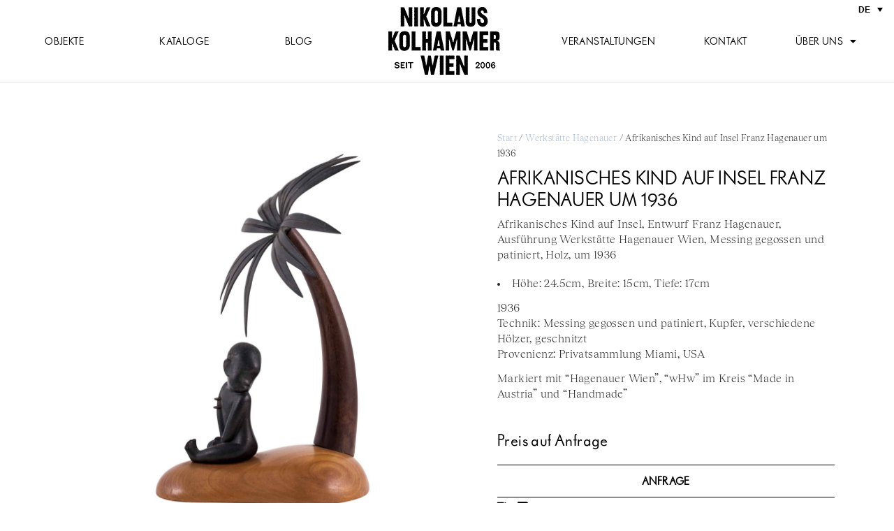

--- FILE ---
content_type: text/html; charset=UTF-8
request_url: https://kolhammer.com/produkt/afrikanisches-kind-auf-insel-franz-hagenauer-werkstaette-hagenauer-wien-um-1936/
body_size: 53113
content:
<!doctype html>
<html lang="de-DE">
<head>
	<meta charset="UTF-8">
	<meta name="viewport" content="width=device-width, initial-scale=1">
	<link rel="profile" href="https://gmpg.org/xfn/11">
	<meta name='robots' content='index, follow, max-image-preview:large, max-snippet:-1, max-video-preview:-1' />
	<style>img:is([sizes="auto" i], [sizes^="auto," i]) { contain-intrinsic-size: 3000px 1500px }</style>
	
	<!-- This site is optimized with the Yoast SEO Premium plugin v20.1 (Yoast SEO v26.8) - https://yoast.com/product/yoast-seo-premium-wordpress/ -->
	<title>Afrikanisches Kind auf Insel Franz Hagenauer um 1936 - kolhammer.com</title>
	<meta name="description" content="Afrikanisches Kind auf Insel, Entwurf Franz Hagenauer, Ausführung Werkstätte Hagenauer Wien, Messing gegossen und patiniert, Holz, um 1936" />
	<link rel="canonical" href="https://kolhammer.com/produkt/afrikanisches-kind-auf-insel-franz-hagenauer-werkstaette-hagenauer-wien-um-1936/" />
	<meta property="og:locale" content="de_DE" />
	<meta property="og:type" content="product" />
	<meta property="og:title" content="Afrikanisches Kind auf Insel Franz Hagenauer um 1936 - kolhammer.com" />
	<meta property="og:description" content="Afrikanisches Kind auf Insel, Entwurf Franz Hagenauer, Ausführung Werkstätte Hagenauer Wien, Messing gegossen und patiniert, Holz, um 1936" />
	<meta property="og:url" content="https://kolhammer.com/produkt/afrikanisches-kind-auf-insel-franz-hagenauer-werkstaette-hagenauer-wien-um-1936/" />
	<meta property="og:site_name" content="Kunsthandel Nikolaus Kolhammer" />
	<meta property="article:modified_time" content="2023-12-25T22:00:06+00:00" />
	<meta property="og:image" content="https://kolhammer.com/wp-content/uploads/2022/07/832_hagenauer_afrikanisches_kind_unter_palmen_nikolaus_kolhammer-1.jpg" />
	<meta property="og:image:width" content="1800" />
	<meta property="og:image:height" content="1800" />
	<meta property="og:image:type" content="image/jpeg" /><meta property="og:image" content="https://kolhammer.com/wp-content/uploads/2022/07/832_hagenauer_afrikanisches_kind_unter_palmen_nikolaus_kolhammer-2.jpg" />
	<meta property="og:image:width" content="1198" />
	<meta property="og:image:height" content="1800" />
	<meta property="og:image:type" content="image/jpeg" /><meta property="og:image" content="https://kolhammer.com/wp-content/uploads/2022/07/832_hagenauer_afrikanisches_kind_unter_palmen_nikolaus_kolhammer-3.jpg" />
	<meta property="og:image:width" content="1198" />
	<meta property="og:image:height" content="1800" />
	<meta property="og:image:type" content="image/jpeg" /><meta property="og:image" content="https://kolhammer.com/wp-content/uploads/2022/07/832_hagenauer_afrikanisches_kind_unter_palmen_nikolaus_kolhammer-4.jpg" />
	<meta property="og:image:width" content="1800" />
	<meta property="og:image:height" content="1198" />
	<meta property="og:image:type" content="image/jpeg" /><meta property="og:image" content="https://kolhammer.com/wp-content/uploads/2022/07/832_hagenauer_afrikanisches_kind_unter_palmen_nikolaus_kolhammer-5.jpg" />
	<meta property="og:image:width" content="1198" />
	<meta property="og:image:height" content="1800" />
	<meta property="og:image:type" content="image/jpeg" /><meta property="og:image" content="https://kolhammer.com/wp-content/uploads/2022/07/832_hagenauer_afrikanisches_kind_unter_palmen_nikolaus_kolhammer-6-scaled.jpg" />
	<meta property="og:image:width" content="2048" />
	<meta property="og:image:height" content="1363" />
	<meta property="og:image:type" content="image/jpeg" />
	<meta name="twitter:card" content="summary_large_image" />
	<meta name="twitter:label1" content="Preis" />
	<meta name="twitter:data1" content="&euro;3.700,00" />
	<meta name="twitter:label2" content="Availability" />
	<meta name="twitter:data2" content="In stock" />
	<script type="application/ld+json" class="yoast-schema-graph">{"@context":"https://schema.org","@graph":[{"@type":["WebPage","ItemPage"],"@id":"https://kolhammer.com/produkt/afrikanisches-kind-auf-insel-franz-hagenauer-werkstaette-hagenauer-wien-um-1936/","url":"https://kolhammer.com/produkt/afrikanisches-kind-auf-insel-franz-hagenauer-werkstaette-hagenauer-wien-um-1936/","name":"Afrikanisches Kind auf Insel Franz Hagenauer um 1936 - kolhammer.com","isPartOf":{"@id":"https://kolhammer.com/#website"},"primaryImageOfPage":{"@id":"https://kolhammer.com/produkt/afrikanisches-kind-auf-insel-franz-hagenauer-werkstaette-hagenauer-wien-um-1936/#primaryimage"},"image":{"@id":"https://kolhammer.com/produkt/afrikanisches-kind-auf-insel-franz-hagenauer-werkstaette-hagenauer-wien-um-1936/#primaryimage"},"thumbnailUrl":"https://kolhammer.com/wp-content/uploads/2022/07/832_hagenauer_afrikanisches_kind_unter_palmen_nikolaus_kolhammer-1.jpg","breadcrumb":{"@id":"https://kolhammer.com/produkt/afrikanisches-kind-auf-insel-franz-hagenauer-werkstaette-hagenauer-wien-um-1936/#breadcrumb"},"inLanguage":"de","potentialAction":{"@type":"BuyAction","target":"https://kolhammer.com/produkt/afrikanisches-kind-auf-insel-franz-hagenauer-werkstaette-hagenauer-wien-um-1936/"}},{"@type":"ImageObject","inLanguage":"de","@id":"https://kolhammer.com/produkt/afrikanisches-kind-auf-insel-franz-hagenauer-werkstaette-hagenauer-wien-um-1936/#primaryimage","url":"https://kolhammer.com/wp-content/uploads/2022/07/832_hagenauer_afrikanisches_kind_unter_palmen_nikolaus_kolhammer-1.jpg","contentUrl":"https://kolhammer.com/wp-content/uploads/2022/07/832_hagenauer_afrikanisches_kind_unter_palmen_nikolaus_kolhammer-1.jpg","width":1800,"height":1800},{"@type":"BreadcrumbList","@id":"https://kolhammer.com/produkt/afrikanisches-kind-auf-insel-franz-hagenauer-werkstaette-hagenauer-wien-um-1936/#breadcrumb","itemListElement":[{"@type":"ListItem","position":1,"name":"Objekte","item":"https://kolhammer.com/objekte/"},{"@type":"ListItem","position":2,"name":"Afrikanisches Kind auf Insel Franz Hagenauer um 1936"}]},{"@type":"WebSite","@id":"https://kolhammer.com/#website","url":"https://kolhammer.com/","name":"Kunsthandel Nikolaus Kolhammer","description":"Kunsthandel in Wien. Kunst und Design des 20. Jahrhunderts.","publisher":{"@id":"https://kolhammer.com/#organization"},"potentialAction":[{"@type":"SearchAction","target":{"@type":"EntryPoint","urlTemplate":"https://kolhammer.com/?s={search_term_string}"},"query-input":{"@type":"PropertyValueSpecification","valueRequired":true,"valueName":"search_term_string"}}],"inLanguage":"de"},{"@type":"Organization","@id":"https://kolhammer.com/#organization","name":"Kunsthandel Nikolaus Kolhammer","url":"https://kolhammer.com/","logo":{"@type":"ImageObject","inLanguage":"de","@id":"https://kolhammer.com/#/schema/logo/image/","url":"https://kolhammer.com/wp-content/uploads/2021/06/logo_small.png","contentUrl":"https://kolhammer.com/wp-content/uploads/2021/06/logo_small.png","width":512,"height":311,"caption":"Kunsthandel Nikolaus Kolhammer"},"image":{"@id":"https://kolhammer.com/#/schema/logo/image/"},"sameAs":["https://www.facebook.com/nikolauskolhammer","https://www.instagram.com/nikolauskolhammer/","https://www.pinterest.com/nikolauskolhammer"]}]}</script>
	<meta property="product:price:amount" content="3700.00" />
	<meta property="product:price:currency" content="EUR" />
	<meta property="og:availability" content="instock" />
	<meta property="product:availability" content="instock" />
	<meta property="product:retailer_item_id" content="832" />
	<meta property="product:condition" content="new" />
	<!-- / Yoast SEO Premium plugin. -->


<link rel="alternate" type="application/rss+xml" title="Kunsthandel Nikolaus Kolhammer &raquo; Feed" href="https://kolhammer.com/feed/" />
<style id='wp-emoji-styles-inline-css'>

	img.wp-smiley, img.emoji {
		display: inline !important;
		border: none !important;
		box-shadow: none !important;
		height: 1em !important;
		width: 1em !important;
		margin: 0 0.07em !important;
		vertical-align: -0.1em !important;
		background: none !important;
		padding: 0 !important;
	}
</style>
<link rel='stylesheet' id='wp-block-library-css' href='https://kolhammer.com/wp-includes/css/dist/block-library/style.min.css?ver=6.8.3' media='all' />
<link rel='stylesheet' id='wpmf-gallery-popup-style-css' href='https://kolhammer.com/wp-content/plugins/wp-media-folder/assets/css/display-gallery/magnific-popup.css?ver=6.1.9' media='all' />
<style id='global-styles-inline-css'>
:root{--wp--preset--aspect-ratio--square: 1;--wp--preset--aspect-ratio--4-3: 4/3;--wp--preset--aspect-ratio--3-4: 3/4;--wp--preset--aspect-ratio--3-2: 3/2;--wp--preset--aspect-ratio--2-3: 2/3;--wp--preset--aspect-ratio--16-9: 16/9;--wp--preset--aspect-ratio--9-16: 9/16;--wp--preset--color--black: #000000;--wp--preset--color--cyan-bluish-gray: #abb8c3;--wp--preset--color--white: #ffffff;--wp--preset--color--pale-pink: #f78da7;--wp--preset--color--vivid-red: #cf2e2e;--wp--preset--color--luminous-vivid-orange: #ff6900;--wp--preset--color--luminous-vivid-amber: #fcb900;--wp--preset--color--light-green-cyan: #7bdcb5;--wp--preset--color--vivid-green-cyan: #00d084;--wp--preset--color--pale-cyan-blue: #8ed1fc;--wp--preset--color--vivid-cyan-blue: #0693e3;--wp--preset--color--vivid-purple: #9b51e0;--wp--preset--gradient--vivid-cyan-blue-to-vivid-purple: linear-gradient(135deg,rgba(6,147,227,1) 0%,rgb(155,81,224) 100%);--wp--preset--gradient--light-green-cyan-to-vivid-green-cyan: linear-gradient(135deg,rgb(122,220,180) 0%,rgb(0,208,130) 100%);--wp--preset--gradient--luminous-vivid-amber-to-luminous-vivid-orange: linear-gradient(135deg,rgba(252,185,0,1) 0%,rgba(255,105,0,1) 100%);--wp--preset--gradient--luminous-vivid-orange-to-vivid-red: linear-gradient(135deg,rgba(255,105,0,1) 0%,rgb(207,46,46) 100%);--wp--preset--gradient--very-light-gray-to-cyan-bluish-gray: linear-gradient(135deg,rgb(238,238,238) 0%,rgb(169,184,195) 100%);--wp--preset--gradient--cool-to-warm-spectrum: linear-gradient(135deg,rgb(74,234,220) 0%,rgb(151,120,209) 20%,rgb(207,42,186) 40%,rgb(238,44,130) 60%,rgb(251,105,98) 80%,rgb(254,248,76) 100%);--wp--preset--gradient--blush-light-purple: linear-gradient(135deg,rgb(255,206,236) 0%,rgb(152,150,240) 100%);--wp--preset--gradient--blush-bordeaux: linear-gradient(135deg,rgb(254,205,165) 0%,rgb(254,45,45) 50%,rgb(107,0,62) 100%);--wp--preset--gradient--luminous-dusk: linear-gradient(135deg,rgb(255,203,112) 0%,rgb(199,81,192) 50%,rgb(65,88,208) 100%);--wp--preset--gradient--pale-ocean: linear-gradient(135deg,rgb(255,245,203) 0%,rgb(182,227,212) 50%,rgb(51,167,181) 100%);--wp--preset--gradient--electric-grass: linear-gradient(135deg,rgb(202,248,128) 0%,rgb(113,206,126) 100%);--wp--preset--gradient--midnight: linear-gradient(135deg,rgb(2,3,129) 0%,rgb(40,116,252) 100%);--wp--preset--font-size--small: 13px;--wp--preset--font-size--medium: 20px;--wp--preset--font-size--large: 36px;--wp--preset--font-size--x-large: 42px;--wp--preset--spacing--20: 0.44rem;--wp--preset--spacing--30: 0.67rem;--wp--preset--spacing--40: 1rem;--wp--preset--spacing--50: 1.5rem;--wp--preset--spacing--60: 2.25rem;--wp--preset--spacing--70: 3.38rem;--wp--preset--spacing--80: 5.06rem;--wp--preset--shadow--natural: 6px 6px 9px rgba(0, 0, 0, 0.2);--wp--preset--shadow--deep: 12px 12px 50px rgba(0, 0, 0, 0.4);--wp--preset--shadow--sharp: 6px 6px 0px rgba(0, 0, 0, 0.2);--wp--preset--shadow--outlined: 6px 6px 0px -3px rgba(255, 255, 255, 1), 6px 6px rgba(0, 0, 0, 1);--wp--preset--shadow--crisp: 6px 6px 0px rgba(0, 0, 0, 1);}:root { --wp--style--global--content-size: 800px;--wp--style--global--wide-size: 1200px; }:where(body) { margin: 0; }.wp-site-blocks > .alignleft { float: left; margin-right: 2em; }.wp-site-blocks > .alignright { float: right; margin-left: 2em; }.wp-site-blocks > .aligncenter { justify-content: center; margin-left: auto; margin-right: auto; }:where(.wp-site-blocks) > * { margin-block-start: 24px; margin-block-end: 0; }:where(.wp-site-blocks) > :first-child { margin-block-start: 0; }:where(.wp-site-blocks) > :last-child { margin-block-end: 0; }:root { --wp--style--block-gap: 24px; }:root :where(.is-layout-flow) > :first-child{margin-block-start: 0;}:root :where(.is-layout-flow) > :last-child{margin-block-end: 0;}:root :where(.is-layout-flow) > *{margin-block-start: 24px;margin-block-end: 0;}:root :where(.is-layout-constrained) > :first-child{margin-block-start: 0;}:root :where(.is-layout-constrained) > :last-child{margin-block-end: 0;}:root :where(.is-layout-constrained) > *{margin-block-start: 24px;margin-block-end: 0;}:root :where(.is-layout-flex){gap: 24px;}:root :where(.is-layout-grid){gap: 24px;}.is-layout-flow > .alignleft{float: left;margin-inline-start: 0;margin-inline-end: 2em;}.is-layout-flow > .alignright{float: right;margin-inline-start: 2em;margin-inline-end: 0;}.is-layout-flow > .aligncenter{margin-left: auto !important;margin-right: auto !important;}.is-layout-constrained > .alignleft{float: left;margin-inline-start: 0;margin-inline-end: 2em;}.is-layout-constrained > .alignright{float: right;margin-inline-start: 2em;margin-inline-end: 0;}.is-layout-constrained > .aligncenter{margin-left: auto !important;margin-right: auto !important;}.is-layout-constrained > :where(:not(.alignleft):not(.alignright):not(.alignfull)){max-width: var(--wp--style--global--content-size);margin-left: auto !important;margin-right: auto !important;}.is-layout-constrained > .alignwide{max-width: var(--wp--style--global--wide-size);}body .is-layout-flex{display: flex;}.is-layout-flex{flex-wrap: wrap;align-items: center;}.is-layout-flex > :is(*, div){margin: 0;}body .is-layout-grid{display: grid;}.is-layout-grid > :is(*, div){margin: 0;}body{padding-top: 0px;padding-right: 0px;padding-bottom: 0px;padding-left: 0px;}a:where(:not(.wp-element-button)){text-decoration: underline;}:root :where(.wp-element-button, .wp-block-button__link){background-color: #32373c;border-width: 0;color: #fff;font-family: inherit;font-size: inherit;line-height: inherit;padding: calc(0.667em + 2px) calc(1.333em + 2px);text-decoration: none;}.has-black-color{color: var(--wp--preset--color--black) !important;}.has-cyan-bluish-gray-color{color: var(--wp--preset--color--cyan-bluish-gray) !important;}.has-white-color{color: var(--wp--preset--color--white) !important;}.has-pale-pink-color{color: var(--wp--preset--color--pale-pink) !important;}.has-vivid-red-color{color: var(--wp--preset--color--vivid-red) !important;}.has-luminous-vivid-orange-color{color: var(--wp--preset--color--luminous-vivid-orange) !important;}.has-luminous-vivid-amber-color{color: var(--wp--preset--color--luminous-vivid-amber) !important;}.has-light-green-cyan-color{color: var(--wp--preset--color--light-green-cyan) !important;}.has-vivid-green-cyan-color{color: var(--wp--preset--color--vivid-green-cyan) !important;}.has-pale-cyan-blue-color{color: var(--wp--preset--color--pale-cyan-blue) !important;}.has-vivid-cyan-blue-color{color: var(--wp--preset--color--vivid-cyan-blue) !important;}.has-vivid-purple-color{color: var(--wp--preset--color--vivid-purple) !important;}.has-black-background-color{background-color: var(--wp--preset--color--black) !important;}.has-cyan-bluish-gray-background-color{background-color: var(--wp--preset--color--cyan-bluish-gray) !important;}.has-white-background-color{background-color: var(--wp--preset--color--white) !important;}.has-pale-pink-background-color{background-color: var(--wp--preset--color--pale-pink) !important;}.has-vivid-red-background-color{background-color: var(--wp--preset--color--vivid-red) !important;}.has-luminous-vivid-orange-background-color{background-color: var(--wp--preset--color--luminous-vivid-orange) !important;}.has-luminous-vivid-amber-background-color{background-color: var(--wp--preset--color--luminous-vivid-amber) !important;}.has-light-green-cyan-background-color{background-color: var(--wp--preset--color--light-green-cyan) !important;}.has-vivid-green-cyan-background-color{background-color: var(--wp--preset--color--vivid-green-cyan) !important;}.has-pale-cyan-blue-background-color{background-color: var(--wp--preset--color--pale-cyan-blue) !important;}.has-vivid-cyan-blue-background-color{background-color: var(--wp--preset--color--vivid-cyan-blue) !important;}.has-vivid-purple-background-color{background-color: var(--wp--preset--color--vivid-purple) !important;}.has-black-border-color{border-color: var(--wp--preset--color--black) !important;}.has-cyan-bluish-gray-border-color{border-color: var(--wp--preset--color--cyan-bluish-gray) !important;}.has-white-border-color{border-color: var(--wp--preset--color--white) !important;}.has-pale-pink-border-color{border-color: var(--wp--preset--color--pale-pink) !important;}.has-vivid-red-border-color{border-color: var(--wp--preset--color--vivid-red) !important;}.has-luminous-vivid-orange-border-color{border-color: var(--wp--preset--color--luminous-vivid-orange) !important;}.has-luminous-vivid-amber-border-color{border-color: var(--wp--preset--color--luminous-vivid-amber) !important;}.has-light-green-cyan-border-color{border-color: var(--wp--preset--color--light-green-cyan) !important;}.has-vivid-green-cyan-border-color{border-color: var(--wp--preset--color--vivid-green-cyan) !important;}.has-pale-cyan-blue-border-color{border-color: var(--wp--preset--color--pale-cyan-blue) !important;}.has-vivid-cyan-blue-border-color{border-color: var(--wp--preset--color--vivid-cyan-blue) !important;}.has-vivid-purple-border-color{border-color: var(--wp--preset--color--vivid-purple) !important;}.has-vivid-cyan-blue-to-vivid-purple-gradient-background{background: var(--wp--preset--gradient--vivid-cyan-blue-to-vivid-purple) !important;}.has-light-green-cyan-to-vivid-green-cyan-gradient-background{background: var(--wp--preset--gradient--light-green-cyan-to-vivid-green-cyan) !important;}.has-luminous-vivid-amber-to-luminous-vivid-orange-gradient-background{background: var(--wp--preset--gradient--luminous-vivid-amber-to-luminous-vivid-orange) !important;}.has-luminous-vivid-orange-to-vivid-red-gradient-background{background: var(--wp--preset--gradient--luminous-vivid-orange-to-vivid-red) !important;}.has-very-light-gray-to-cyan-bluish-gray-gradient-background{background: var(--wp--preset--gradient--very-light-gray-to-cyan-bluish-gray) !important;}.has-cool-to-warm-spectrum-gradient-background{background: var(--wp--preset--gradient--cool-to-warm-spectrum) !important;}.has-blush-light-purple-gradient-background{background: var(--wp--preset--gradient--blush-light-purple) !important;}.has-blush-bordeaux-gradient-background{background: var(--wp--preset--gradient--blush-bordeaux) !important;}.has-luminous-dusk-gradient-background{background: var(--wp--preset--gradient--luminous-dusk) !important;}.has-pale-ocean-gradient-background{background: var(--wp--preset--gradient--pale-ocean) !important;}.has-electric-grass-gradient-background{background: var(--wp--preset--gradient--electric-grass) !important;}.has-midnight-gradient-background{background: var(--wp--preset--gradient--midnight) !important;}.has-small-font-size{font-size: var(--wp--preset--font-size--small) !important;}.has-medium-font-size{font-size: var(--wp--preset--font-size--medium) !important;}.has-large-font-size{font-size: var(--wp--preset--font-size--large) !important;}.has-x-large-font-size{font-size: var(--wp--preset--font-size--x-large) !important;}
:root :where(.wp-block-pullquote){font-size: 1.5em;line-height: 1.6;}
</style>
<link rel='stylesheet' id='awsm-team-css-css' href='https://kolhammer.com/wp-content/plugins/awsm-team-pro/css/team.min.css?ver=1.11.1' media='all' />
<link rel='stylesheet' id='wpa-css-css' href='https://kolhammer.com/wp-content/plugins/honeypot/includes/css/wpa.css?ver=2.3.04' media='all' />
<link rel='stylesheet' id='os_popup_multilang-css' href='https://kolhammer.com/wp-content/plugins/os_popup_multilang/public/css/os_popup_multilang-public.css?ver=1.0.0' media='all' />
<link rel='stylesheet' id='woocommerce-print-products-css' href='https://kolhammer.com/wp-content/plugins/woocommerce-print-products/public/css/woocommerce-print-products-public.css?ver=1.7.6' media='all' />
<link rel='stylesheet' id='font-awesome-print-css' href='https://cdnjs.cloudflare.com/ajax/libs/font-awesome/5.12.1/css/all.min.css?ver=5.12.1' media='all' />
<link rel='stylesheet' id='photoswipe-css' href='https://kolhammer.com/wp-content/plugins/woocommerce/assets/css/photoswipe/photoswipe.min.css?ver=10.4.3' media='all' />
<link rel='stylesheet' id='photoswipe-default-skin-css' href='https://kolhammer.com/wp-content/plugins/woocommerce/assets/css/photoswipe/default-skin/default-skin.min.css?ver=10.4.3' media='all' />
<link rel='stylesheet' id='woocommerce-layout-css' href='https://kolhammer.com/wp-content/plugins/woocommerce/assets/css/woocommerce-layout.css?ver=10.4.3' media='all' />
<link rel='stylesheet' id='woocommerce-smallscreen-css' href='https://kolhammer.com/wp-content/plugins/woocommerce/assets/css/woocommerce-smallscreen.css?ver=10.4.3' media='only screen and (max-width: 768px)' />
<link rel='stylesheet' id='woocommerce-general-css' href='https://kolhammer.com/wp-content/plugins/woocommerce/assets/css/woocommerce.css?ver=10.4.3' media='all' />
<style id='woocommerce-inline-inline-css'>
.woocommerce form .form-row .required { visibility: visible; }
</style>
<link rel='stylesheet' id='wpml-legacy-dropdown-0-css' href='https://kolhammer.com/wp-content/plugins/sitepress-multilingual-cms/templates/language-switchers/legacy-dropdown/style.min.css?ver=1' media='all' />
<style id='wpml-legacy-dropdown-0-inline-css'>
.wpml-ls-statics-shortcode_actions{background-color:#ffffff;}.wpml-ls-statics-shortcode_actions .wpml-ls-current-language > a {color:#0a0a0a;}
</style>
<link rel='stylesheet' id='wpml-menu-item-0-css' href='https://kolhammer.com/wp-content/plugins/sitepress-multilingual-cms/templates/language-switchers/menu-item/style.min.css?ver=1' media='all' />
<link rel='stylesheet' id='extendify-utility-styles-css' href='https://kolhammer.com/wp-content/plugins/extendify/public/build/utility-minimum.css?ver=6.8.3' media='all' />
<link rel='stylesheet' id='parent-style-css' href='https://kolhammer.com/wp-content/themes/hello-elementor/style.css?ver=6.8.3' media='all' />
<link rel='stylesheet' id='hello-elementor-css' href='https://kolhammer.com/wp-content/themes/hello-elementor/style.min.css?ver=3.2.1' media='all' />
<link rel='stylesheet' id='hello-elementor-theme-style-css' href='https://kolhammer.com/wp-content/themes/hello-elementor/theme.min.css?ver=3.2.1' media='all' />
<link rel='stylesheet' id='hello-elementor-header-footer-css' href='https://kolhammer.com/wp-content/themes/hello-elementor/header-footer.min.css?ver=3.2.1' media='all' />
<link rel='stylesheet' id='dflip-style-css' href='https://kolhammer.com/wp-content/plugins/dflip/assets/css/dflip.min.css?ver=2.4.13' media='all' />
<link rel='stylesheet' id='elementor-frontend-css' href='https://kolhammer.com/wp-content/plugins/elementor/assets/css/frontend.min.css?ver=3.28.0' media='all' />
<link rel='stylesheet' id='widget-nav-menu-css' href='https://kolhammer.com/wp-content/plugins/elementor-pro/assets/css/widget-nav-menu.min.css?ver=3.28.0' media='all' />
<link rel='stylesheet' id='widget-image-css' href='https://kolhammer.com/wp-content/plugins/elementor/assets/css/widget-image.min.css?ver=3.28.0' media='all' />
<link rel='stylesheet' id='e-sticky-css' href='https://kolhammer.com/wp-content/plugins/elementor-pro/assets/css/modules/sticky.min.css?ver=3.28.0' media='all' />
<link rel='stylesheet' id='widget-heading-css' href='https://kolhammer.com/wp-content/plugins/elementor/assets/css/widget-heading.min.css?ver=3.28.0' media='all' />
<link rel='stylesheet' id='widget-form-css' href='https://kolhammer.com/wp-content/plugins/elementor-pro/assets/css/widget-form.min.css?ver=3.28.0' media='all' />
<link rel='stylesheet' id='widget-social-icons-css' href='https://kolhammer.com/wp-content/plugins/elementor/assets/css/widget-social-icons.min.css?ver=3.28.0' media='all' />
<link rel='stylesheet' id='e-apple-webkit-css' href='https://kolhammer.com/wp-content/plugins/elementor/assets/css/conditionals/apple-webkit.min.css?ver=3.28.0' media='all' />
<link rel='stylesheet' id='widget-spacer-css' href='https://kolhammer.com/wp-content/plugins/elementor/assets/css/widget-spacer.min.css?ver=3.28.0' media='all' />
<link rel='stylesheet' id='widget-woocommerce-product-images-css' href='https://kolhammer.com/wp-content/plugins/elementor-pro/assets/css/widget-woocommerce-product-images.min.css?ver=3.28.0' media='all' />
<link rel='stylesheet' id='widget-woocommerce-product-meta-css' href='https://kolhammer.com/wp-content/plugins/elementor-pro/assets/css/widget-woocommerce-product-meta.min.css?ver=3.28.0' media='all' />
<link rel='stylesheet' id='widget-menu-anchor-css' href='https://kolhammer.com/wp-content/plugins/elementor/assets/css/widget-menu-anchor.min.css?ver=3.28.0' media='all' />
<link rel='stylesheet' id='widget-woocommerce-products-css' href='https://kolhammer.com/wp-content/plugins/elementor-pro/assets/css/widget-woocommerce-products.min.css?ver=3.28.0' media='all' />
<link rel='stylesheet' id='e-animation-fadeInRight-css' href='https://kolhammer.com/wp-content/plugins/elementor/assets/lib/animations/styles/fadeInRight.min.css?ver=3.28.0' media='all' />
<link rel='stylesheet' id='e-popup-css' href='https://kolhammer.com/wp-content/plugins/elementor-pro/assets/css/conditionals/popup.min.css?ver=3.28.0' media='all' />
<link rel='stylesheet' id='elementor-icons-css' href='https://kolhammer.com/wp-content/plugins/elementor/assets/lib/eicons/css/elementor-icons.min.css?ver=5.36.0' media='all' />
<link rel='stylesheet' id='elementor-post-19-css' href='https://kolhammer.com/wp-content/uploads/elementor/css/post-19.css?ver=1768408402' media='all' />
<link rel='stylesheet' id='jet-tricks-frontend-css' href='https://kolhammer.com/wp-content/plugins/jet-tricks/assets/css/jet-tricks-frontend.css?ver=1.5.9' media='all' />
<link rel='stylesheet' id='elementor-post-11677-css' href='https://kolhammer.com/wp-content/uploads/elementor/css/post-11677.css?ver=1768408403' media='all' />
<link rel='stylesheet' id='elementor-post-114-css' href='https://kolhammer.com/wp-content/uploads/elementor/css/post-114.css?ver=1768408403' media='all' />
<link rel='stylesheet' id='elementor-post-20178-css' href='https://kolhammer.com/wp-content/uploads/elementor/css/post-20178.css?ver=1768408463' media='all' />
<link rel='stylesheet' id='elementor-post-1161-css' href='https://kolhammer.com/wp-content/uploads/elementor/css/post-1161.css?ver=1768408404' media='all' />
<link rel='stylesheet' id='borlabs-cookie-css' href='https://kolhammer.com/wp-content/cache/borlabs-cookie/borlabs-cookie_1_de.css?ver=2.3.6-47' media='all' />
<link rel='stylesheet' id='eael-general-css' href='https://kolhammer.com/wp-content/plugins/essential-addons-for-elementor-lite/assets/front-end/css/view/general.min.css?ver=6.5.8' media='all' />
<link rel='stylesheet' id='prdctfltr-css' href='https://kolhammer.com/wp-content/plugins/xforwoocommerce/x-pack/prdctfltr/includes/css/styles.css?ver=8.2.0' media='all' />
<link rel='stylesheet' id='axZm_WC_frontend_pages_css-css' href='https://kolhammer.com/wp-content/plugins/ajaxzoom/assets/css/axZm_WC_frontend_pages.css?ver=1.2.10' media='all' />
<link rel='stylesheet' id='axZm_WC_frontend_css-css' href='https://kolhammer.com/wp-content/plugins/ajaxzoom/assets/css/axZm_WC_frontend.css?ver=1.2.10' media='all' />
<link rel='stylesheet' id='axZm_css-css' href='https://kolhammer.com/wp-content/plugins/ajaxzoom/axZm/axZm.css?ver=5.4.25' media='all' />
<link rel='stylesheet' id='axZm_expButton_css-css' href='https://kolhammer.com/wp-content/plugins/ajaxzoom/axZm/extensions/jquery.axZm.expButton.css?ver=5.4.25' media='all' />
<link rel='stylesheet' id='axZm_thumbSlider_css-css' href='https://kolhammer.com/wp-content/plugins/ajaxzoom/axZm/extensions/axZmThumbSlider/skins/default/jquery.axZm.thumbSlider.css?ver=5.4.25' media='all' />
<link rel='stylesheet' id='axZm_mouseOverZoom_css-css' href='https://kolhammer.com/wp-content/plugins/ajaxzoom/axZm/extensions/axZmMouseOverZoom/jquery.axZm.mouseOverZoom.5.css?ver=5.4.25' media='all' />
<link rel='stylesheet' id='axZm_fancybox_css-css' href='https://kolhammer.com/wp-content/plugins/ajaxzoom/axZm/plugins/demo/jquery.fancybox/jquery.fancybox-1.3.4.css?ver=5.4.25' media='all' />
<link rel='stylesheet' id='axZm_mouseOverZoomPng_css-css' href='https://kolhammer.com/wp-content/plugins/ajaxzoom/axZm/extensions/axZmMouseOverZoom/jquery.axZm.mouseOverZoomPng.5.css?ver=5.4.25' media='all' />
<style id='rocket-lazyload-inline-css'>
.rll-youtube-player{position:relative;padding-bottom:56.23%;height:0;overflow:hidden;max-width:100%;}.rll-youtube-player:focus-within{outline: 2px solid currentColor;outline-offset: 5px;}.rll-youtube-player iframe{position:absolute;top:0;left:0;width:100%;height:100%;z-index:100;background:0 0}.rll-youtube-player img{bottom:0;display:block;left:0;margin:auto;max-width:100%;width:100%;position:absolute;right:0;top:0;border:none;height:auto;-webkit-transition:.4s all;-moz-transition:.4s all;transition:.4s all}.rll-youtube-player img:hover{-webkit-filter:brightness(75%)}.rll-youtube-player .play{height:100%;width:100%;left:0;top:0;position:absolute;background:url(https://kolhammer.com/wp-content/plugins/wp-rocket/assets/img/youtube.png) no-repeat center;background-color: transparent !important;cursor:pointer;border:none;}.wp-embed-responsive .wp-has-aspect-ratio .rll-youtube-player{position:absolute;padding-bottom:0;width:100%;height:100%;top:0;bottom:0;left:0;right:0}
</style>
<link rel='stylesheet' id='elementor-icons-shared-0-css' href='https://kolhammer.com/wp-content/plugins/elementor/assets/lib/font-awesome/css/fontawesome.min.css?ver=5.15.3' media='all' />
<link rel='stylesheet' id='elementor-icons-fa-solid-css' href='https://kolhammer.com/wp-content/plugins/elementor/assets/lib/font-awesome/css/solid.min.css?ver=5.15.3' media='all' />
<link rel='stylesheet' id='elementor-icons-fa-brands-css' href='https://kolhammer.com/wp-content/plugins/elementor/assets/lib/font-awesome/css/brands.min.css?ver=5.15.3' media='all' />
<script src="https://kolhammer.com/wp-includes/js/jquery/jquery.min.js?ver=3.7.1" id="jquery-core-js"></script>
<script src="https://kolhammer.com/wp-includes/js/jquery/jquery-migrate.min.js?ver=3.4.1" id="jquery-migrate-js"></script>
<script src="https://kolhammer.com/wp-content/plugins/woocommerce/assets/js/jquery-blockui/jquery.blockUI.min.js?ver=2.7.0-wc.10.4.3" id="wc-jquery-blockui-js" defer data-wp-strategy="defer"></script>
<script id="wc-add-to-cart-js-extra">
var wc_add_to_cart_params = {"ajax_url":"\/wp-admin\/admin-ajax.php","wc_ajax_url":"\/?wc-ajax=%%endpoint%%","i18n_view_cart":"Warenkorb anzeigen","cart_url":"https:\/\/kolhammer.com","is_cart":"","cart_redirect_after_add":"no"};
</script>
<script src="https://kolhammer.com/wp-content/plugins/woocommerce/assets/js/frontend/add-to-cart.min.js?ver=10.4.3" id="wc-add-to-cart-js" defer data-wp-strategy="defer"></script>
<script src="https://kolhammer.com/wp-content/plugins/woocommerce/assets/js/zoom/jquery.zoom.min.js?ver=1.7.21-wc.10.4.3" id="wc-zoom-js" defer data-wp-strategy="defer"></script>
<script src="https://kolhammer.com/wp-content/plugins/woocommerce/assets/js/flexslider/jquery.flexslider.min.js?ver=2.7.2-wc.10.4.3" id="wc-flexslider-js" defer data-wp-strategy="defer"></script>
<script src="https://kolhammer.com/wp-content/plugins/woocommerce/assets/js/photoswipe/photoswipe.min.js?ver=4.1.1-wc.10.4.3" id="wc-photoswipe-js" defer data-wp-strategy="defer"></script>
<script src="https://kolhammer.com/wp-content/plugins/woocommerce/assets/js/photoswipe/photoswipe-ui-default.min.js?ver=4.1.1-wc.10.4.3" id="wc-photoswipe-ui-default-js" defer data-wp-strategy="defer"></script>
<script id="wc-single-product-js-extra">
var wc_single_product_params = {"i18n_required_rating_text":"Bitte w\u00e4hle eine Bewertung","i18n_rating_options":["1 von 5\u00a0Sternen","2 von 5\u00a0Sternen","3 von 5\u00a0Sternen","4 von 5\u00a0Sternen","5 von 5\u00a0Sternen"],"i18n_product_gallery_trigger_text":"Bildergalerie im Vollbildmodus anzeigen","review_rating_required":"no","flexslider":{"rtl":false,"animation":"slide","smoothHeight":true,"directionNav":false,"controlNav":"thumbnails","slideshow":false,"animationSpeed":500,"animationLoop":false,"allowOneSlide":false},"zoom_enabled":"1","zoom_options":[],"photoswipe_enabled":"1","photoswipe_options":{"shareEl":false,"closeOnScroll":false,"history":false,"hideAnimationDuration":0,"showAnimationDuration":0},"flexslider_enabled":"1"};
</script>
<script src="https://kolhammer.com/wp-content/plugins/woocommerce/assets/js/frontend/single-product.min.js?ver=10.4.3" id="wc-single-product-js" defer data-wp-strategy="defer"></script>
<script src="https://kolhammer.com/wp-content/plugins/woocommerce/assets/js/js-cookie/js.cookie.min.js?ver=2.1.4-wc.10.4.3" id="wc-js-cookie-js" defer data-wp-strategy="defer"></script>
<script id="woocommerce-js-extra">
var woocommerce_params = {"ajax_url":"\/wp-admin\/admin-ajax.php","wc_ajax_url":"\/?wc-ajax=%%endpoint%%","i18n_password_show":"Passwort anzeigen","i18n_password_hide":"Passwort ausblenden"};
</script>
<script src="https://kolhammer.com/wp-content/plugins/woocommerce/assets/js/frontend/woocommerce.min.js?ver=10.4.3" id="woocommerce-js" defer data-wp-strategy="defer"></script>
<script src="https://kolhammer.com/wp-content/plugins/sitepress-multilingual-cms/templates/language-switchers/legacy-dropdown/script.min.js?ver=1" id="wpml-legacy-dropdown-0-js"></script>
<script id="borlabs-cookie-prioritize-js-extra">
var borlabsCookiePrioritized = {"domain":"kolhammer.com","path":"\/","version":"1","bots":"1","optInJS":{"statistics":{"google-analytics":"[base64]"},"marketing":{"google-tag-manager":"[base64]","facebook-pixel":"[base64]"}}};
</script>
<script src="https://kolhammer.com/wp-content/plugins/borlabs-cookie/assets/javascript/borlabs-cookie-prioritize.min.js?ver=2.3.6" id="borlabs-cookie-prioritize-js"></script>

<!-- Google Tag (gtac.js) durch Site-Kit hinzugefügt -->
<!-- Von Site Kit hinzugefügtes Google-Analytics-Snippet -->
<script data-borlabs-script-blocker-js-handle="google_gtagjs" data-borlabs-script-blocker-id="googleblock" data-borlabs-script-blocker-src="https://www.googletagmanager.com/gtag/js?id=G-2NN3909L50" id="google_gtagjs-js"></script>
<script data-borlabs-script-blocker-js-handle="google_gtagjs" data-borlabs-script-blocker-id="googleblock" id="google_gtagjs-js-after">
window.dataLayer = window.dataLayer || [];function gtag(){dataLayer.push(arguments);}
gtag("set","linker",{"domains":["kolhammer.com"]});
gtag("js", new Date());
gtag("set", "developer_id.dZTNiMT", true);
gtag("config", "G-2NN3909L50");
</script>
<link rel="https://api.w.org/" href="https://kolhammer.com/wp-json/" /><link rel="alternate" title="JSON" type="application/json" href="https://kolhammer.com/wp-json/wp/v2/product/23333" /><link rel="EditURI" type="application/rsd+xml" title="RSD" href="https://kolhammer.com/xmlrpc.php?rsd" />
<link rel='shortlink' href='https://kolhammer.com/?p=23333' />
<link rel="alternate" title="oEmbed (JSON)" type="application/json+oembed" href="https://kolhammer.com/wp-json/oembed/1.0/embed?url=https%3A%2F%2Fkolhammer.com%2Fprodukt%2Fafrikanisches-kind-auf-insel-franz-hagenauer-werkstaette-hagenauer-wien-um-1936%2F" />
<link rel="alternate" title="oEmbed (XML)" type="text/xml+oembed" href="https://kolhammer.com/wp-json/oembed/1.0/embed?url=https%3A%2F%2Fkolhammer.com%2Fprodukt%2Fafrikanisches-kind-auf-insel-franz-hagenauer-werkstaette-hagenauer-wien-um-1936%2F&#038;format=xml" />
<meta name="generator" content="Redux 4.5.10" /><meta name="generator" content="WPML ver:4.8.6 stt:1,3;" />
<meta name="generator" content="Site Kit by Google 1.170.0" /><!-- HFCM by 99 Robots - Snippet # 1: Facebook Verify -->
<meta name="facebook-domain-verification" content="ybpliwv0eon9nu1g9571yb0bnkl1bh" />
<!-- /end HFCM by 99 Robots -->
<!-- HFCM by 99 Robots - Snippet # 3: Pinterst Verify -->
<meta name="p:domain_verify" content="b4db99f3c100a901e6c0d8909160b252"/>
<!-- /end HFCM by 99 Robots -->
<!-- HFCM by 99 Robots - Snippet # 4: AusblendenScreenReader -->
<style>
.skip-link{
display: none;
}


</style>


<!-- /end HFCM by 99 Robots -->
<meta name="description" content="Afrikanisches Kind auf Insel, Entwurf Franz Hagenauer, Ausführung Werkstätte Hagenauer Wien, Messing gegossen und patiniert, Holz, um 1936">
	<noscript><style>.woocommerce-product-gallery{ opacity: 1 !important; }</style></noscript>
	<meta name="generator" content="Elementor 3.28.0; features: additional_custom_breakpoints, e_local_google_fonts; settings: css_print_method-external, google_font-enabled, font_display-auto">
<!--WooCommerce Pinterest Product Rich Pins-->
<meta property="og:url" content="https://kolhammer.com/produkt/afrikanisches-kind-auf-insel-franz-hagenauer-werkstaette-hagenauer-wien-um-1936/"/>
<meta property="og:title" content="Afrikanisches Kind auf Insel Franz Hagenauer um 1936"/>
<meta property="og:site_name" content="Kunsthandel Nikolaus Kolhammer"/>
<meta property="og:description" content="Afrikanisches Kind auf Insel, Entwurf Franz Hagenauer, Ausführung Werkstätte Hagenauer Wien, Messing gegossen und patiniert, Holz, um 1936"/>
<meta property="product:price:amount" content="3,700.00"/>
<meta property="product:price:currency" content="EUR"/>
<meta property="og:availability" content="in stock"/>
<meta property="og:type" content="product"/>
<!--/WooCommerce Pinterest Product Rich Pins-->
<!--WooCommerce Pinterest Verification Code-->
<meta name="p:domain_verify" content="b4db99f3c100a901e6c0d8909160b252"/>
<!--/WooCommerce Pinterest Verification Code-->
			<script data-borlabs-script-blocker-id='facebook'  type="text/template">
				!function(f,b,e,v,n,t,s){if(f.fbq)return;n=f.fbq=function(){n.callMethod?
					n.callMethod.apply(n,arguments):n.queue.push(arguments)};if(!f._fbq)f._fbq=n;
					n.push=n;n.loaded=!0;n.version='2.0';n.queue=[];t=b.createElement(e);t.async=!0;
					t.src=v;s=b.getElementsByTagName(e)[0];s.parentNode.insertBefore(t,s)}(window,
					document,'script','https://connect.facebook.net/en_US/fbevents.js');
			</script>
			<!-- WooCommerce Facebook Integration Begin -->
			<script  type="text/javascript">

				fbq('init', '294000326039007', {}, {
    "agent": "woocommerce_0-10.4.3-3.5.15"
});

				document.addEventListener( 'DOMContentLoaded', function() {
					// Insert placeholder for events injected when a product is added to the cart through AJAX.
					document.body.insertAdjacentHTML( 'beforeend', '<div class=\"wc-facebook-pixel-event-placeholder\"></div>' );
				}, false );

			</script>
			<!-- WooCommerce Facebook Integration End -->
						<style>
				.e-con.e-parent:nth-of-type(n+4):not(.e-lazyloaded):not(.e-no-lazyload),
				.e-con.e-parent:nth-of-type(n+4):not(.e-lazyloaded):not(.e-no-lazyload) * {
					background-image: none !important;
				}
				@media screen and (max-height: 1024px) {
					.e-con.e-parent:nth-of-type(n+3):not(.e-lazyloaded):not(.e-no-lazyload),
					.e-con.e-parent:nth-of-type(n+3):not(.e-lazyloaded):not(.e-no-lazyload) * {
						background-image: none !important;
					}
				}
				@media screen and (max-height: 640px) {
					.e-con.e-parent:nth-of-type(n+2):not(.e-lazyloaded):not(.e-no-lazyload),
					.e-con.e-parent:nth-of-type(n+2):not(.e-lazyloaded):not(.e-no-lazyload) * {
						background-image: none !important;
					}
				}
			</style>
			
<!-- Von Site Kit hinzugefügtes Google-Tag-Manager-Snippet -->
<script data-borlabs-script-blocker-id='googleblock' type='text/template'>
			( function( w, d, s, l, i ) {
				w[l] = w[l] || [];
				w[l].push( {'gtm.start': new Date().getTime(), event: 'gtm.js'} );
				var f = d.getElementsByTagName( s )[0],
					j = d.createElement( s ), dl = l != 'dataLayer' ? '&l=' + l : '';
				j.async = true;
				j.src = 'https://www.googletagmanager.com/gtm.js?id=' + i + dl;
				f.parentNode.insertBefore( j, f );
			} )( window, document, 'script', 'dataLayer', 'GTM-TXGNPFG' );
			
</script>

<!-- Ende des von Site Kit hinzugefügten Google-Tag-Manager-Snippets -->
<link rel="icon" href="https://kolhammer.com/wp-content/uploads/2020/04/NK_Icon-01-100x100.png" sizes="32x32" />
<link rel="icon" href="https://kolhammer.com/wp-content/uploads/2020/04/NK_Icon-01-512x512.png" sizes="192x192" />
<link rel="apple-touch-icon" href="https://kolhammer.com/wp-content/uploads/2020/04/NK_Icon-01-512x512.png" />
<meta name="msapplication-TileImage" content="https://kolhammer.com/wp-content/uploads/2020/04/NK_Icon-01-512x512.png" />
<meta name="generator" content="XforWooCommerce.com - Product Filter for WooCommerce - Package Quantity Discount for WooCommerce"/>		<style id="wp-custom-css">
			.detail-container{
	display:none!important;
	
}		</style>
		<noscript><style id="rocket-lazyload-nojs-css">.rll-youtube-player, [data-lazy-src]{display:none !important;}</style></noscript><meta name="generator" content="WP Rocket 3.20.3" data-wpr-features="wpr_lazyload_images wpr_lazyload_iframes wpr_image_dimensions wpr_preload_links wpr_desktop" /></head>
<body class="wp-singular product-template-default single single-product postid-23333 wp-embed-responsive wp-theme-hello-elementor wp-child-theme-hello-elementor-child theme-hello-elementor woocommerce woocommerce-page woocommerce-no-js elementor-default elementor-template-full-width elementor-kit-19 elementor-page-20178">

		<!-- Von Site Kit hinzugefügtes Google-Tag-Manager-(noscript)-Snippet -->
		<noscript>
			<iframe src="https://www.googletagmanager.com/ns.html?id=GTM-TXGNPFG" height="0" width="0" style="display:none;visibility:hidden"></iframe>
		</noscript>
		<!-- Ende des von Site Kit hinzugefügten Google-Tag-Manager-(noscript)-Snippets -->
		
<a class="skip-link screen-reader-text" href="#content">Zum Inhalt wechseln</a>

		<div data-rocket-location-hash="884096b40fb708d4ae804f4ed4defd1c" data-elementor-type="header" data-elementor-id="11677" class="elementor elementor-11677 elementor-location-header" data-elementor-post-type="elementor_library">
					<section class="elementor-section elementor-top-section elementor-element elementor-element-28bfc19 elementor-section-content-middle elementor-section-full_width elementor-section-height-min-height head_all elementor-section-height-default elementor-section-items-middle" data-id="28bfc19" data-element_type="section" data-settings="{&quot;sticky&quot;:&quot;top&quot;,&quot;sticky_effects_offset&quot;:10,&quot;background_background&quot;:&quot;classic&quot;,&quot;sticky_on&quot;:[&quot;desktop&quot;,&quot;tablet&quot;,&quot;mobile&quot;],&quot;sticky_offset&quot;:0,&quot;sticky_anchor_link_offset&quot;:0}">
						<div data-rocket-location-hash="82f6c6a00e9a86a2eaa3cc6e8d136714" class="elementor-container elementor-column-gap-default">
					<div class="elementor-column elementor-col-33 elementor-top-column elementor-element elementor-element-9eaceda" data-id="9eaceda" data-element_type="column">
			<div class="elementor-widget-wrap elementor-element-populated">
						<div class="elementor-element elementor-element-34a1470 elementor-nav-menu__align-justify elementor-nav-menu--dropdown-mobile elementor-hidden-phone elementor-nav-menu__text-align-aside elementor-nav-menu--toggle elementor-nav-menu--burger elementor-widget elementor-widget-nav-menu" data-id="34a1470" data-element_type="widget" data-settings="{&quot;layout&quot;:&quot;horizontal&quot;,&quot;submenu_icon&quot;:{&quot;value&quot;:&quot;&lt;i class=\&quot;fas fa-caret-down\&quot;&gt;&lt;\/i&gt;&quot;,&quot;library&quot;:&quot;fa-solid&quot;},&quot;toggle&quot;:&quot;burger&quot;}" data-widget_type="nav-menu.default">
				<div class="elementor-widget-container">
								<nav aria-label="Menü" class="elementor-nav-menu--main elementor-nav-menu__container elementor-nav-menu--layout-horizontal e--pointer-text e--animation-none">
				<ul id="menu-1-34a1470" class="elementor-nav-menu"><li class="menu-item menu-item-type-post_type menu-item-object-page current_page_parent menu-item-247"><a href="https://kolhammer.com/objekte/" class="elementor-item">Objekte</a></li>
<li class="menu-item menu-item-type-post_type menu-item-object-page menu-item-17789"><a href="https://kolhammer.com/kataloge/" class="elementor-item">Kataloge</a></li>
<li class="menu-item menu-item-type-post_type menu-item-object-page menu-item-20509"><a href="https://kolhammer.com/blog/" class="elementor-item">Blog</a></li>
</ul>			</nav>
					<div class="elementor-menu-toggle" role="button" tabindex="0" aria-label="Menü Umschalter" aria-expanded="false">
			<i aria-hidden="true" role="presentation" class="elementor-menu-toggle__icon--open eicon-menu-bar"></i><i aria-hidden="true" role="presentation" class="elementor-menu-toggle__icon--close eicon-close"></i>		</div>
					<nav class="elementor-nav-menu--dropdown elementor-nav-menu__container" aria-hidden="true">
				<ul id="menu-2-34a1470" class="elementor-nav-menu"><li class="menu-item menu-item-type-post_type menu-item-object-page current_page_parent menu-item-247"><a href="https://kolhammer.com/objekte/" class="elementor-item" tabindex="-1">Objekte</a></li>
<li class="menu-item menu-item-type-post_type menu-item-object-page menu-item-17789"><a href="https://kolhammer.com/kataloge/" class="elementor-item" tabindex="-1">Kataloge</a></li>
<li class="menu-item menu-item-type-post_type menu-item-object-page menu-item-20509"><a href="https://kolhammer.com/blog/" class="elementor-item" tabindex="-1">Blog</a></li>
</ul>			</nav>
						</div>
				</div>
				<div class="elementor-element elementor-element-eee7528 elementor-hidden-desktop elementor-hidden-tablet elementor-view-default elementor-widget elementor-widget-icon" data-id="eee7528" data-element_type="widget" data-widget_type="icon.default">
				<div class="elementor-widget-container">
							<div class="elementor-icon-wrapper">
			<a class="elementor-icon" href="/objekte/">
			<svg xmlns="http://www.w3.org/2000/svg" xmlns:xlink="http://www.w3.org/1999/xlink" id="Ebene_1" x="0px" y="0px" viewBox="0 0 114.2 115.4" style="enable-background:new 0 0 114.2 115.4;" xml:space="preserve"><style type="text/css">	.st0{fill:#B4BDD2;}</style><g id="Layer_2">	<g id="Capa_1">		<path class="st0" d="M110.7,35.2c4.3-3.9,4.7-10.7,0.7-15c-0.5-0.5-1-1-1.6-1.5c2.3-2,3.6-4.9,3.6-8c0-5.9-4.8-10.7-10.7-10.7   c-2.9,0-5.7,1.2-7.7,3.3c-4.3-3.5-10.5-3.1-14.4,0.9c-4.1-4.2-10.8-4.4-15.1-0.3c-0.1,0.1-0.3,0.2-0.4,0.4C61,0,54.3-0.2,50,3.8   c-0.1,0.1-0.2,0.2-0.3,0.3C45.5-0.1,38.7-0.2,34.5,4c-0.1,0.1-0.3,0.3-0.4,0.4C30.1,0,23.4-0.3,19,3.7c-0.1,0.1-0.1,0.1-0.2,0.2   C14.9-0.5,8.1-1,3.7,2.9s-4.9,10.7-1,15.1c0.4,0.4,0.7,0.8,1.2,1.1c-4.5,3.8-5.1,10.5-1.3,15c0.3,0.4,0.6,0.7,1,1   c-4.3,4-4.6,10.7-0.7,15.1c0.1,0.2,0.3,0.3,0.4,0.4C-1,54.8-1.1,61.6,3,65.8c0.1,0.1,0.2,0.3,0.4,0.4c-4.3,4-4.5,10.8-0.5,15.1   c0.1,0.1,0.3,0.3,0.4,0.4C-0.9,85.7-1.1,92.5,3,96.7c0.2,0.2,0.3,0.3,0.5,0.5c-4.2,4.2-4.1,11,0.1,15.2c4.2,4.2,11,4.1,15.2-0.1   c4.3,3.5,10.6,3.1,14.4-0.9c4.1,4.2,10.8,4.4,15,0.3c0.1-0.1,0.3-0.3,0.4-0.4c4,4.3,10.7,4.5,15,0.5c0.1-0.1,0.3-0.3,0.4-0.4   c4.1,4.2,10.8,4.3,15,0.3c0.2-0.2,0.3-0.3,0.5-0.5c4,4.3,10.7,4.7,15,0.7c0.1-0.1,0.1-0.1,0.2-0.2c3.8,4.5,10.6,5.1,15.1,1.2   c4.5-3.8,5.1-10.6,1.2-15.1c-0.2-0.2-0.3-0.4-0.5-0.5c4.4-3.9,4.8-10.6,0.9-15c-0.2-0.2-0.4-0.4-0.6-0.6c4.2-4,4.4-10.8,0.4-15   c-0.1-0.2-0.3-0.3-0.5-0.5c4.3-4,4.6-10.7,0.6-15c-0.1-0.1-0.3-0.3-0.4-0.4c4.2-4.1,4.4-10.8,0.3-15   C111.1,35.5,110.9,35.4,110.7,35.2L110.7,35.2z M104.4,40.4c1.5,0.5,2.3,2.1,1.8,3.6c-0.3,0.8-0.9,1.5-1.8,1.8l-2.6,0.9v8.1   l2.6,0.9c1.5,0.5,2.3,2.1,1.8,3.6c-0.3,0.8-0.9,1.5-1.8,1.8l-2.6,0.9v8.4l2.6,0.9c1.5,0.5,2.3,2.1,1.8,3.6   c-0.3,0.8-0.9,1.5-1.8,1.8l-2.6,0.9v8.2l2.6,0.9c1.5,0.5,2.3,2.1,1.8,3.6c-0.3,0.8-0.9,1.5-1.8,1.8l-2.6,0.9v8.1l2.3,1   c1.5,0.7,2.1,2.4,1.5,3.9c-0.7,1.5-2.4,2.1-3.9,1.5c-0.9-0.4-1.5-1.2-1.7-2.1l-0.6-3.1H91l-0.9,2.7c-0.4,1.5-2,2.3-3.5,1.9   c-0.9-0.3-1.6-1-1.9-1.9l-0.9-2.7h-8.6l-0.9,2.7c-0.5,1.5-2,2.3-3.5,1.9c-0.9-0.3-1.6-1-1.9-1.9l-0.9-2.7H60l-0.9,2.7   c-0.5,1.5-2,2.3-3.5,1.9c-0.9-0.3-1.6-1-1.9-1.9l-0.9-2.7h-8.5l-0.9,2.7c-0.5,1.5-2,2.3-3.5,1.9c-0.9-0.3-1.6-1-1.9-1.9l-0.9-2.7   H29l-0.9,2.7c-0.5,1.5-2,2.3-3.5,1.9c-0.9-0.3-1.6-1-1.9-1.9l-0.9-2.7h-7l-0.7,3.1c-0.4,1.6-1.9,2.6-3.5,2.2   c-1.3-0.3-2.3-1.5-2.3-2.9c0-1.2,0.7-2.3,1.9-2.7l2.4-1v-8L9.9,92c-1.5-0.4-2.4-2-2-3.5c0.3-0.9,1-1.7,2-2l2.8-0.8v-8.2l-2.8-0.8   c-1.5-0.4-2.4-2-1.9-3.5c0.3-0.9,1-1.7,1.9-1.9l2.8-0.8v-8.5l-2.8-0.8c-1.5-0.4-2.4-2-1.9-3.5c0.3-0.9,1-1.7,1.9-1.9l2.8-0.8v-8.2   l-2.8-0.8c-1.5-0.4-2.4-2-1.9-3.5c0.3-0.9,1-1.7,1.9-1.9l2.8-0.8v-8.6L9.9,30c-1.5-0.4-2.4-2-1.9-3.5c0.3-0.9,1-1.7,1.9-1.9   l2.8-0.8v-9L10,13.9c-1.5-0.5-2.4-2.1-1.9-3.7s2.1-2.4,3.7-1.9c0.9,0.3,1.6,1,1.9,1.9l0.9,2.7h8.1l1-2.4c0.8-1.5,2.6-2,4.1-1.2   c0.5,0.3,1,0.7,1.2,1.2l1,2.4h8.4l1-2.4c0.8-1.5,2.6-2,4.1-1.2c0.5,0.3,1,0.7,1.2,1.2l1,2.4h8l1-2.4c0.8-1.5,2.6-2,4.1-1.2   c0.5,0.3,1,0.7,1.2,1.2l1,2.4h8.2l1-2.4c0.8-1.5,2.6-2,4.1-1.2c0.5,0.3,1,0.7,1.2,1.2l1,2.4h8.1l1-2.4c0.8-1.5,2.6-2,4.1-1.2   c0.5,0.3,1,0.7,1.2,1.2l1,2.4h7.2l0.8-2.9c0.4-1.6,2-2.5,3.6-2.1c1.6,0.4,2.5,2,2.1,3.6c-0.2,0.8-0.7,1.4-1.4,1.8l-2.1,1.1v9.3   l2.6,0.9c1.5,0.5,2.3,2.1,1.8,3.6c-0.3,0.8-0.9,1.5-1.8,1.8l-2.6,0.9v8.5L104.4,40.4z"></path>		<path class="st0" d="M21.3,93.4h71.8V21.6H21.3V93.4z M32.4,85.6L48.5,65l9.8,14.7c0,0.1,0.1,0.1,0.1,0.1c0,0,0,0,0,0L53,85.6   H32.4z M60.8,85.6l24.5-26v26H60.8z M62.4,75.5L51,58.3c-0.5-0.8-1.4-1.3-2.3-1.3c-0.9,0-1.8,0.4-2.3,1.2L29.7,79.7V29.4h55.6   v21.7L62.4,75.5z"></path>		<path class="st0" d="M63.5,35.8c-5.8-0.1-10.5,4.6-10.5,10.3c0,0,0,0,0,0c0,5.8,4.7,10.5,10.5,10.5c5.7,0.1,10.4-4.5,10.5-10.2   c0-0.1,0-0.1,0-0.2C74,40.5,69.3,35.9,63.5,35.8z M63.5,50.8c-2.6,0-4.7-2.1-4.7-4.7c0-2.6,2.1-4.7,4.7-4.7c2.6,0,4.7,2.1,4.7,4.7   c0,0,0,0,0,0C68.2,48.7,66.1,50.8,63.5,50.8L63.5,50.8z"></path>	</g></g></svg>			</a>
		</div>
						</div>
				</div>
					</div>
		</div>
				<div class="elementor-column elementor-col-33 elementor-top-column elementor-element elementor-element-a68feaf" data-id="a68feaf" data-element_type="column">
			<div class="elementor-widget-wrap elementor-element-populated">
						<div class="elementor-element elementor-element-6feaf8b logonikolhammer elementor-widget elementor-widget-image" data-id="6feaf8b" data-element_type="widget" data-widget_type="image.default">
				<div class="elementor-widget-container">
																<a href="https://kolhammer.com">
							<img width="160" height="97" src="data:image/svg+xml,%3Csvg%20xmlns='http://www.w3.org/2000/svg'%20viewBox='0%200%20160%2097'%3E%3C/svg%3E" class="attachment-full size-full wp-image-22950" alt="" data-lazy-src="https://kolhammer.com/wp-content/uploads/2020/08/NikolausKolhammer_Logo_Schwarz_160.png" /><noscript><img width="160" height="97" src="https://kolhammer.com/wp-content/uploads/2020/08/NikolausKolhammer_Logo_Schwarz_160.png" class="attachment-full size-full wp-image-22950" alt="" /></noscript>								</a>
															</div>
				</div>
					</div>
		</div>
				<div class="elementor-column elementor-col-33 elementor-top-column elementor-element elementor-element-3a06acb" data-id="3a06acb" data-element_type="column">
			<div class="elementor-widget-wrap elementor-element-populated">
						<div class="elementor-element elementor-element-47f5c57 elementor-fixed elementor-hidden-phone elementor-widget elementor-widget-wpml-language-switcher" data-id="47f5c57" data-element_type="widget" data-settings="{&quot;_position&quot;:&quot;fixed&quot;}" data-widget_type="wpml-language-switcher.default">
				<div class="elementor-widget-container">
					<div class="wpml-elementor-ls">
<div
	 class="wpml-ls-statics-shortcode_actions wpml-ls wpml-ls-legacy-dropdown js-wpml-ls-legacy-dropdown">
	<ul role="menu">

		<li role="none" tabindex="0" class="wpml-ls-slot-shortcode_actions wpml-ls-item wpml-ls-item-de wpml-ls-current-language wpml-ls-first-item wpml-ls-item-legacy-dropdown">
			<a href="#" class="js-wpml-ls-item-toggle wpml-ls-item-toggle" role="menuitem" title="Zu DE wechseln">
                <span class="wpml-ls-native" role="menuitem">DE</span></a>

			<ul class="wpml-ls-sub-menu" role="menu">
				
					<li class="wpml-ls-slot-shortcode_actions wpml-ls-item wpml-ls-item-en wpml-ls-last-item" role="none">
						<a href="https://kolhammer.com/en/product/african-child-on-island-franz-hagenauer-werkstatte-hagenauer-vienna-ca-1936/" class="wpml-ls-link" role="menuitem" aria-label="Zu EN wechseln" title="Zu EN wechseln">
                            <span class="wpml-ls-native" lang="en">EN</span></a>
					</li>

							</ul>

		</li>

	</ul>
</div>
</div>				</div>
				</div>
				<div class="elementor-element elementor-element-154044d elementor-nav-menu__align-justify elementor-nav-menu--dropdown-mobile elementor-hidden-phone elementor-nav-menu__text-align-aside elementor-nav-menu--toggle elementor-nav-menu--burger elementor-widget elementor-widget-nav-menu" data-id="154044d" data-element_type="widget" data-settings="{&quot;layout&quot;:&quot;horizontal&quot;,&quot;submenu_icon&quot;:{&quot;value&quot;:&quot;&lt;i class=\&quot;fas fa-caret-down\&quot;&gt;&lt;\/i&gt;&quot;,&quot;library&quot;:&quot;fa-solid&quot;},&quot;toggle&quot;:&quot;burger&quot;}" data-widget_type="nav-menu.default">
				<div class="elementor-widget-container">
								<nav aria-label="Menü" class="elementor-nav-menu--main elementor-nav-menu__container elementor-nav-menu--layout-horizontal e--pointer-text e--animation-none">
				<ul id="menu-1-154044d" class="elementor-nav-menu"><li class="menu-item menu-item-type-post_type menu-item-object-page menu-item-18164"><a href="https://kolhammer.com/veranstaltungen/" class="elementor-item">Veranstaltungen</a></li>
<li class="menu-item menu-item-type-post_type menu-item-object-page menu-item-167"><a href="https://kolhammer.com/kontakt/" class="elementor-item">Kontakt</a></li>
<li class="menu-item menu-item-type-post_type menu-item-object-page menu-item-has-children menu-item-10961"><a href="https://kolhammer.com/ueber-uns/" class="elementor-item">Über uns</a>
<ul class="sub-menu elementor-nav-menu--dropdown">
	<li class="menu-item menu-item-type-post_type menu-item-object-page menu-item-17757"><a href="https://kolhammer.com/ueber-uns/" class="elementor-sub-item">Über uns</a></li>
	<li class="menu-item menu-item-type-custom menu-item-object-custom menu-item-26954"><a href="/ueber-uns/#showroom" class="elementor-sub-item elementor-item-anchor">Showroom</a></li>
	<li class="menu-item menu-item-type-post_type menu-item-object-page menu-item-17796"><a href="https://kolhammer.com/highlights/" class="elementor-sub-item">Highlights</a></li>
	<li class="menu-item menu-item-type-post_type menu-item-object-page menu-item-168"><a href="https://kolhammer.com/ankauf/" class="elementor-sub-item">Ankauf</a></li>
	<li class="menu-item menu-item-type-post_type menu-item-object-page menu-item-17650"><a href="https://kolhammer.com/presse/" class="elementor-sub-item">Presse</a></li>
</ul>
</li>
</ul>			</nav>
					<div class="elementor-menu-toggle" role="button" tabindex="0" aria-label="Menü Umschalter" aria-expanded="false">
			<i aria-hidden="true" role="presentation" class="elementor-menu-toggle__icon--open eicon-menu-bar"></i><i aria-hidden="true" role="presentation" class="elementor-menu-toggle__icon--close eicon-close"></i>		</div>
					<nav class="elementor-nav-menu--dropdown elementor-nav-menu__container" aria-hidden="true">
				<ul id="menu-2-154044d" class="elementor-nav-menu"><li class="menu-item menu-item-type-post_type menu-item-object-page menu-item-18164"><a href="https://kolhammer.com/veranstaltungen/" class="elementor-item" tabindex="-1">Veranstaltungen</a></li>
<li class="menu-item menu-item-type-post_type menu-item-object-page menu-item-167"><a href="https://kolhammer.com/kontakt/" class="elementor-item" tabindex="-1">Kontakt</a></li>
<li class="menu-item menu-item-type-post_type menu-item-object-page menu-item-has-children menu-item-10961"><a href="https://kolhammer.com/ueber-uns/" class="elementor-item" tabindex="-1">Über uns</a>
<ul class="sub-menu elementor-nav-menu--dropdown">
	<li class="menu-item menu-item-type-post_type menu-item-object-page menu-item-17757"><a href="https://kolhammer.com/ueber-uns/" class="elementor-sub-item" tabindex="-1">Über uns</a></li>
	<li class="menu-item menu-item-type-custom menu-item-object-custom menu-item-26954"><a href="/ueber-uns/#showroom" class="elementor-sub-item elementor-item-anchor" tabindex="-1">Showroom</a></li>
	<li class="menu-item menu-item-type-post_type menu-item-object-page menu-item-17796"><a href="https://kolhammer.com/highlights/" class="elementor-sub-item" tabindex="-1">Highlights</a></li>
	<li class="menu-item menu-item-type-post_type menu-item-object-page menu-item-168"><a href="https://kolhammer.com/ankauf/" class="elementor-sub-item" tabindex="-1">Ankauf</a></li>
	<li class="menu-item menu-item-type-post_type menu-item-object-page menu-item-17650"><a href="https://kolhammer.com/presse/" class="elementor-sub-item" tabindex="-1">Presse</a></li>
</ul>
</li>
</ul>			</nav>
						</div>
				</div>
				<div class="elementor-element elementor-element-d7a95f0 elementor-hidden-desktop elementor-hidden-tablet elementor-view-default elementor-widget elementor-widget-icon" data-id="d7a95f0" data-element_type="widget" data-widget_type="icon.default">
				<div class="elementor-widget-container">
							<div class="elementor-icon-wrapper">
			<a class="elementor-icon" href="#elementor-action%3Aaction%3Dpopup%3Aopen%26settings%3DeyJpZCI6MTI1MSwidG9nZ2xlIjp0cnVlfQ%3D%3D">
			<i aria-hidden="true" class="fas fa-bars"></i>			</a>
		</div>
						</div>
				</div>
					</div>
		</div>
					</div>
		</section>
				</div>
		<div data-rocket-location-hash="75287e7e6040a2ecde1f6060cdb57c72" class="woocommerce-notices-wrapper"></div>		<div data-rocket-location-hash="f8406a669a7509722a6374fc170faa84" data-elementor-type="product" data-elementor-id="20178" class="elementor elementor-20178 elementor-location-single post-23333 product type-product status-publish has-post-thumbnail product_cat-werkstaette-hagenauer-wien first instock shipping-taxable purchasable product-type-simple product" data-elementor-post-type="elementor_library">
					<section data-rocket-location-hash="c033a949defde0a04658b2d0f2cee944" class="elementor-section elementor-top-section elementor-element elementor-element-7d30aece elementor-hidden-phone elementor-section-boxed elementor-section-height-default elementor-section-height-default" data-id="7d30aece" data-element_type="section">
						<div data-rocket-location-hash="d980f33cebda42b9db2d1a70c42a55aa" class="elementor-container elementor-column-gap-default">
					<div class="elementor-column elementor-col-100 elementor-top-column elementor-element elementor-element-1964ad4b" data-id="1964ad4b" data-element_type="column">
			<div class="elementor-widget-wrap elementor-element-populated">
						<div class="elementor-element elementor-element-44f4eb3f elementor-widget elementor-widget-spacer" data-id="44f4eb3f" data-element_type="widget" data-widget_type="spacer.default">
				<div class="elementor-widget-container">
							<div class="elementor-spacer">
			<div class="elementor-spacer-inner"></div>
		</div>
						</div>
				</div>
					</div>
		</div>
					</div>
		</section>
				<section data-rocket-location-hash="c8f2720abfa33a3e36b2c9efc9a28108" class="elementor-section elementor-top-section elementor-element elementor-element-5ae920e1 elementor-section-boxed elementor-section-height-default elementor-section-height-default" data-id="5ae920e1" data-element_type="section">
						<div data-rocket-location-hash="5a4024cb139aca07a4ae0dcf7d4d2605" class="elementor-container elementor-column-gap-extended">
					<div class="elementor-column elementor-col-50 elementor-top-column elementor-element elementor-element-66909c28" data-id="66909c28" data-element_type="column">
			<div class="elementor-widget-wrap elementor-element-populated">
						<div class="elementor-element elementor-element-db89b0a elementor-widget elementor-widget-html" data-id="db89b0a" data-element_type="widget" data-widget_type="html.default">
				<div class="elementor-widget-container">
					<style>
    .axZm_mouseOverPrevNextArrowsLeft, 
    .axZm_mouseOverPrevNextArrowsRight{
        z-index: 9998!important;
    }
    
    .axZm_mouseOverPrevNextArrows{
        z-index: 9998!important;
    }
        .axZm_mouseOverZoomMsg{
        display: none;
    }
    
</style>
				</div>
				</div>
				<div class="elementor-element elementor-element-6aaf5944 woo-image-gall-cont yes elementor-widget elementor-widget-woocommerce-product-images" data-id="6aaf5944" data-element_type="widget" data-widget_type="woocommerce-product-images.default">
				<div class="elementor-widget-container">
					<div class="woocommerce-product-gallery woocommerce-product-gallery--with-images woocommerce-product-gallery--columns-4 images" data-columns="4" style="opacity: 0; transition: opacity .25s ease-in-out;">
	<div class="woocommerce-product-gallery__wrapper">
		<div data-thumb="https://kolhammer.com/wp-content/uploads/2022/07/832_hagenauer_afrikanisches_kind_unter_palmen_nikolaus_kolhammer-1-100x100.jpg" data-thumb-alt="Afrikanisches Kind auf Insel Franz Hagenauer um 1936" data-thumb-srcset="https://kolhammer.com/wp-content/uploads/2022/07/832_hagenauer_afrikanisches_kind_unter_palmen_nikolaus_kolhammer-1-100x100.jpg 100w, https://kolhammer.com/wp-content/uploads/2022/07/832_hagenauer_afrikanisches_kind_unter_palmen_nikolaus_kolhammer-1-768x768.jpg 768w, https://kolhammer.com/wp-content/uploads/2022/07/832_hagenauer_afrikanisches_kind_unter_palmen_nikolaus_kolhammer-1-1536x1536.jpg 1536w, https://kolhammer.com/wp-content/uploads/2022/07/832_hagenauer_afrikanisches_kind_unter_palmen_nikolaus_kolhammer-1-512x512.jpg 512w, https://kolhammer.com/wp-content/uploads/2022/07/832_hagenauer_afrikanisches_kind_unter_palmen_nikolaus_kolhammer-1-1000x1000.jpg 1000w, https://kolhammer.com/wp-content/uploads/2022/07/832_hagenauer_afrikanisches_kind_unter_palmen_nikolaus_kolhammer-1.jpg 1800w"  data-thumb-sizes="(max-width: 100px) 100vw, 100px" class="woocommerce-product-gallery__image"><a href="https://kolhammer.com/wp-content/uploads/2022/07/832_hagenauer_afrikanisches_kind_unter_palmen_nikolaus_kolhammer-1.jpg"><img width="768" height="768" src="https://kolhammer.com/wp-content/uploads/2022/07/832_hagenauer_afrikanisches_kind_unter_palmen_nikolaus_kolhammer-1-768x768.jpg" class="wp-post-image" alt="Afrikanisches Kind auf Insel Franz Hagenauer um 1936" data-caption="" data-src="https://kolhammer.com/wp-content/uploads/2022/07/832_hagenauer_afrikanisches_kind_unter_palmen_nikolaus_kolhammer-1.jpg" data-large_image="https://kolhammer.com/wp-content/uploads/2022/07/832_hagenauer_afrikanisches_kind_unter_palmen_nikolaus_kolhammer-1.jpg" data-large_image_width="1800" data-large_image_height="1800" decoding="async" srcset="https://kolhammer.com/wp-content/uploads/2022/07/832_hagenauer_afrikanisches_kind_unter_palmen_nikolaus_kolhammer-1-768x768.jpg 768w, https://kolhammer.com/wp-content/uploads/2022/07/832_hagenauer_afrikanisches_kind_unter_palmen_nikolaus_kolhammer-1-1536x1536.jpg 1536w, https://kolhammer.com/wp-content/uploads/2022/07/832_hagenauer_afrikanisches_kind_unter_palmen_nikolaus_kolhammer-1-512x512.jpg 512w, https://kolhammer.com/wp-content/uploads/2022/07/832_hagenauer_afrikanisches_kind_unter_palmen_nikolaus_kolhammer-1-1000x1000.jpg 1000w, https://kolhammer.com/wp-content/uploads/2022/07/832_hagenauer_afrikanisches_kind_unter_palmen_nikolaus_kolhammer-1-100x100.jpg 100w, https://kolhammer.com/wp-content/uploads/2022/07/832_hagenauer_afrikanisches_kind_unter_palmen_nikolaus_kolhammer-1.jpg 1800w" sizes="(max-width: 768px) 100vw, 768px" /></a></div>
<!-- AJAX-ZOOM mouseover block / template -->
<div class="axZm_mouseOverWithGalleryContainer" id="axZm_mouseOverWithGalleryContainer" style="display: none;">

    <!-- Parent container for offset to the left or right -->
    <div class="axZm_mouseOverZoomContainerWrap">

        <!-- Alternative container for title of the images -->
        <div class="axZm_mouseOverTitleParentAbove"></div>

        <!-- Container for mouse over image -->
        <div id="az_mouseOverZoomContainer" class="axZm_mouseOverZoomContainer">
            <!-- Optional CSS aspect ratio and message to preserve layout before JS is triggered -->
            <div class="axZm_mouseOverAspectRatio">
                <div>
                    <span>Image loading</span>
                </div>
            </div>
        </div>
    </div>

    <!-- gallery with thumbs (will be filled with thumbs by javascript) -->
    <div id="az_mouseOverZoomGallery" class="axZm_mouseOverGallery"></div>

</div>


    <style type="text/css">
    .woo-image-gall-cont >*:not(.images):not(#axZm_mouseOverWithGalleryContainer) {display: none !important;}
</style>
    

<script type="text/javascript">
/*!
Plugin Name: AJAX-ZOOM
Plugin URI: https://www.ajax-zoom.com/index.php?cid=modules&module=woocommerce
Author: AJAX-ZOOM
Version: 1.2.10
Author URI: https://www.ajax-zoom.com
*/

window.HELP_IMPROVE_VIDEOJS = false;

window.az_init_wp_frontend = function() {
(function($) {
    //jQuery.migrateMute = true;

    if ($ && !window.az_jquery_present && $('.variations_form').length) {
        window.az_jquery_present = 1;

        var offSwitchEvent = function()
        {
            $('.variations_form')
                .off('show_variation.ajaxzoom')
                .off('reset_image.ajaxzoom');
        };

        var catchSwitchEvent = function(event, variation)
        {
            window.az_variation_triggered = typeof variation == 'object' ? $.extend({}, variation) : 1;

            if ($.axZm_psh && !$.axZm_psh.variationMethodRedefined) {
                $.axZm_psh.redefineVariationMethod();

                setTimeout(function() {
                    $.axZm_psh.wc_variations_image_update(window.az_variation_triggered);

                    if ($.axZm_psh.variationMethodRedefined && $.axZm_psh.variation_triggered) {
                        offSwitchEvent();
                    }
                }, 0);
            }

            if ($.axZm_psh && $.axZm_psh.variationMethodRedefined && $.axZm_psh.variation_triggered ) {
                offSwitchEvent();
            }
        };

        $('.variations_form').on('reset_image.ajaxzoom', catchSwitchEvent);
        $('.variations_form').on('show_variation.ajaxzoom', catchSwitchEvent);
    }

    if (!$ || !$.axZm_psh) {
        setTimeout(window.az_init_wp_frontend, 20);
        return;
    }

    $.axZm_psh.nTimes = ($.axZm_psh.nTimes || 0) + 1;
    $.axZm_psh.appendToContainer = '.woo-image-gall-cont';
    $.axZm_psh.showOnly360Views = 'none';
    $.axZm_psh.appendToContCss = '{"height": "auto"}';

    if ( !$.axZm_psh.appendToContainer ) {
        $.axZm_psh.appendToContainer = '.images';
    }

    window.ajaxzoom_imagesJSON = {"23334":{"img":"\/wp-content\/uploads\/2022\/07\/832_hagenauer_afrikanisches_kind_unter_palmen_nikolaus_kolhammer-1.jpg","title":"","order":1},"23337":{"img":"\/wp-content\/uploads\/2022\/07\/832_hagenauer_afrikanisches_kind_unter_palmen_nikolaus_kolhammer-2.jpg","title":"","order":2},"23340":{"img":"\/wp-content\/uploads\/2022\/07\/832_hagenauer_afrikanisches_kind_unter_palmen_nikolaus_kolhammer-3.jpg","title":"","order":3},"23343":{"img":"\/wp-content\/uploads\/2022\/07\/832_hagenauer_afrikanisches_kind_unter_palmen_nikolaus_kolhammer-4.jpg","title":"","order":4},"23346":{"img":"\/wp-content\/uploads\/2022\/07\/832_hagenauer_afrikanisches_kind_unter_palmen_nikolaus_kolhammer-5.jpg","title":"","order":5},"23349":{"img":"\/wp-content\/uploads\/2022\/07\/832_hagenauer_afrikanisches_kind_unter_palmen_nikolaus_kolhammer-6-scaled.jpg","title":"","order":6}};
    window.ajaxzoom_images360JSON = {"311": {"order": 1, "path": "/wp-content/plugins/ajaxzoom/pic/360/23333/311/311", "position": "first", "spinReverse": true, "spinBounce": false, "spinDemoRounds": 3, "spinDemoTime": 4500, "combinations": []}};
    $.axZm_psh.IMAGES_JSON = $.extend(true, {}, window.ajaxzoom_imagesJSON);
    $.axZm_psh.IMAGES_360_JSON = $.extend(true, {}, window.ajaxzoom_images360JSON);

    $.axZm_psh.ajaxzoom_variations_360 = [];

    
    $.axZm_psh.product_variable = false;
    $.axZm_psh.ajaxzoom_variations_2d = [];;
    $.axZm_psh.IMAGES_HOTSPOTS = {};
    $.axZm_psh.VIDEOS_JSON = [];

    $.axZm_psh.IMAGES_JSON_current = $.extend(true, {}, $.axZm_psh.IMAGES_JSON);
    $.axZm_psh.IMAGES_360_JSON_current = $.extend(true, {}, $.axZm_psh.IMAGES_360_JSON);

    if ( $($.axZm_psh.appendToContainer).length
        && $.axZm_psh.place_az_layer
        && (!$.axZm_psh.showOnly360Views || $.axZm_psh.showOnly360Views == 'none')
    ) {
        $.axZm_psh.place_az_layer();
    } else {
        $( document ).ready(function() {
            if ($.axZm_psh.place_az_layer) {
                $.axZm_psh.place_az_layer();
            }
        } );
    }

        $.axZm_psh.axZmPath = '/wp-content/plugins/ajaxzoom/axZm/';
    $.axZm_psh.shopLang = 'de';
    $.axZm_psh.showDefaultForVariation = false;
    $.axZm_psh.showDefaultForVariation360 = true;
    $.axZm_psh.defaultVariation = false;
    $.axZm_psh.show360noVariationSelected = false;

    $.axZm_psh.initParam = {"divID": "az_mouseOverZoomContainer", "galleryDivID": "az_mouseOverZoomGallery", "disableAllMsg": true, "dotNavigation": 0, "galleryAxZmThumbSliderParamHorz": { "thumbLiStyle": { "borderRadius": 3 }, "btn": true, "btnClass": "axZmThumbSlider_button_new", "btnHidden": true, "btnOver": false, "scrollBy": 1, "centerNoScroll": true }, "galleryAxZmThumbSliderParamVert": { "thumbLiStyle": { "borderRadius": 3 }, "btn": true, "btnClass": "axZmThumbSlider_button_new", "btnHidden": true, "btnOver": false, "scrollBy": 1, "centerNoScroll": true }, "thumbSliderPosition": "bottom", "thumbSliderMinSize": 150, "thumbIconFile": { "360": "360_1.png", "3D": "3d_1.png", "youtube": "youtube_icon_30.png", "vimeo": "vimeo_icon_30.png", "dailymotion": "video_icon-30.png", "html5": "video_icon-30.png" }, "quality": 100, "qualityZoom": 100, "images360ThumbDefaultPostion": "afterfirst", "zoomMsg360": { }, "zoomMsg360_touch": { }, "zoomMsg": { }, "zoomMsg_touch": { "en": "Two finger zoom", "de": "Zoomen mit zwei Fingern" }, "width": 800, "height": 800, "oneSrcImg": true, "heightRatioOneImg": 1, "maxSizePrc": "1.0|auto|-50", "ajaxZoomOpenModeTouch": "fancyboxFullscreen", "fancyBoxFullscreenParam": { "boxMargin": 30, "boxPadding": 10, "boxCenterOnScroll": true, "boxOverlayShow": true, "boxOverlayOpacity": 0.85, "boxOverlayColor": "#777", "boxTransitionIn": "fade", "boxTransitionOut": "fade", "boxSpeedIn": 300, "boxSpeedOut": 300, "boxEasingIn": "swing", "boxEasingOut": "swing", "boxShowCloseButton": true, "boxEnableEscapeButton": true, "boxOnComplete": function(){} }, "prevNextArrows": true, "prevNextArrowsSlide": false, "fullScreenApi": true, "axZmCallBacks": { onFullScreenReady: function() { } }, "cropAxZmThumbSliderParam": { "btn": true, "btnClass": "axZmThumbSlider_button_new", "btnHidden": true, "centerNoScroll": true, "thumbImgWrap": "azThumbImgWrapRound", "scrollBy": 1 }, "cropSliderThumbAutoMargin": 7, "fsAxZmThumbSliderParam": { "scrollBy": 1, "btn": true, "btnClass": "axZmThumbSlider_button_new", "btnLeftText": null, "btnRightText": null, "btnHidden": true, "pressScrollSnap": true, "centerNoScroll": true, "wrapStyle": { "borderWidth": 0 } }, "onGallerySwitch": "", "lang": $.axZm_psh.shopLang.substr(0, 2), "axZmPath": ($.axZm_psh.axZmPath || '../axZm/'), "images": $.axZm_psh.IMAGES_JSON, "images360": $.axZm_psh.IMAGES_360_JSON, "videos": $.axZm_psh.VIDEOS_JSON, "mouseOverZoomParam": {"position": "inside", "noMouseOverZoomInsideTouch": false, "autoFlip": 120, "zoomWidth": ".summary|+40", "zoomHeight": ".summary,#axZm_mouseOverWithGalleryContainer", "lensMessage": { "en" : "Full screen", "de": "Vollbild", "fr": "Plein écran", "es": "Pantalla completa" }, "showTitle": true, "loading": false, "loadingMessage": { "en": "Loading...", "de": "Loading...", "fr": "Loading...", "es": "Loading..." }, "zoomHintEnable": false, "zoomHintText": { "en" : "Zoom", "de" : "Zoom", "fr" : "Zoom", "es" : "Zoom" }, "zoomMsgHover": { "en" : "Roll over the image to zoom in", "de" : "Für größere Ansicht mit der Maus über das Bild ziehen", "fr" : "Survolez l'image pour zoomer", "es" : "Pase el cursor sbore la imagen para hacer zoom con la rueda del ratón" }, "zoomMsgHoverTouch": { "en" : "Tap to open expanded view", "de" : "Klicken Sie auf das Bild, um die erweiterte Ansicht zu öffnen", "fr" : "Cliquez sur l'image pour ouvrir la vue élargie", "es" : "Haga clic para ampliar la imagen" }, "zoomMsgClick": { "en" : "Click to open expanded view", "de" : "Klicken Sie auf das Bild, um die erweiterte Ansicht zu öffnen", "fr" : "Cliquez sur l'image pour ouvrir la vue élargie", "es" : "Haga clic para ampliar la imagen" }, "spinnerParam": { "lines": 11, "length": 3, "width": 3, "radius": 4, "corners": 1, "rotate": 0, "color": "#900F1E", "speed": 1, "trail": 90, "shadow": false, "hwaccel": false, "className": "spinner", "zIndex": 2e9, "top": 0, "left": 1 }}};
    $.axZm_psh.divID = $.axZm_psh.initParam.divID;
    $.axZm_psh.galleryDivID = $.axZm_psh.initParam.galleryDivID;
    $.axZm_psh.start_load = false;
    $.axZm_psh.more_scripts = ["spinner","fancybox"] ;

    $.axZm_psh.initParam.videos = $.axZm_psh.addVideos(false);
    $.axZm_psh.VIDEOS_current = $.extend(true, {}, $.axZm_psh.VIDEOS_current);

    $.axZm_psh.redefineVariationMethod();

    if ($.axZm_psh.product_variable === false) {
        $.axZm_psh.initTO = setTimeout(function() {
            if (!$.axZm_psh.start_load) {
                $.axZm_psh.start_load = 1;
                $.axZm_psh.start_mouseOverZoomInit();
            }
        }, 1);
    } else {
        if (!$.axZm_psh.defaultVariation && (window.az_variation_triggered === 1 || !window.az_variation_triggered)) {
            $.axZm_psh.start_load = 1;
            $.axZm_psh.start_mouseOverZoomInit();
        } else if (typeof window.az_variation_triggered == 'object') {
            $.axZm_psh.wc_variations_image_update(window.az_variation_triggered);
        }
    }
})(window.jQuery);
};

window.az_init_wp_frontend();
</script>
<div data-thumb="https://kolhammer.com/wp-content/uploads/2022/07/832_hagenauer_afrikanisches_kind_unter_palmen_nikolaus_kolhammer-2-100x100.jpg" data-thumb-alt="Afrikanisches Kind auf Insel Franz Hagenauer um 1936 – Bild 2" data-thumb-srcset="https://kolhammer.com/wp-content/uploads/2022/07/832_hagenauer_afrikanisches_kind_unter_palmen_nikolaus_kolhammer-2-100x100.jpg 100w, https://kolhammer.com/wp-content/uploads/2022/07/832_hagenauer_afrikanisches_kind_unter_palmen_nikolaus_kolhammer-2-512x512.jpg 512w"  data-thumb-sizes="(max-width: 100px) 100vw, 100px" class="woocommerce-product-gallery__image"><a href="https://kolhammer.com/wp-content/uploads/2022/07/832_hagenauer_afrikanisches_kind_unter_palmen_nikolaus_kolhammer-2.jpg"><img width="768" height="1154" src="https://kolhammer.com/wp-content/uploads/2022/07/832_hagenauer_afrikanisches_kind_unter_palmen_nikolaus_kolhammer-2-768x1154.jpg" class="" alt="Afrikanisches Kind auf Insel Franz Hagenauer um 1936 – Bild 2" data-caption="" data-src="https://kolhammer.com/wp-content/uploads/2022/07/832_hagenauer_afrikanisches_kind_unter_palmen_nikolaus_kolhammer-2.jpg" data-large_image="https://kolhammer.com/wp-content/uploads/2022/07/832_hagenauer_afrikanisches_kind_unter_palmen_nikolaus_kolhammer-2.jpg" data-large_image_width="1198" data-large_image_height="1800" decoding="async" srcset="https://kolhammer.com/wp-content/uploads/2022/07/832_hagenauer_afrikanisches_kind_unter_palmen_nikolaus_kolhammer-2-768x1154.jpg 768w, https://kolhammer.com/wp-content/uploads/2022/07/832_hagenauer_afrikanisches_kind_unter_palmen_nikolaus_kolhammer-2-511x768.jpg 511w, https://kolhammer.com/wp-content/uploads/2022/07/832_hagenauer_afrikanisches_kind_unter_palmen_nikolaus_kolhammer-2-1022x1536.jpg 1022w, https://kolhammer.com/wp-content/uploads/2022/07/832_hagenauer_afrikanisches_kind_unter_palmen_nikolaus_kolhammer-2-998x1500.jpg 998w, https://kolhammer.com/wp-content/uploads/2022/07/832_hagenauer_afrikanisches_kind_unter_palmen_nikolaus_kolhammer-2.jpg 1198w" sizes="(max-width: 768px) 100vw, 768px" /></a></div><div data-thumb="https://kolhammer.com/wp-content/uploads/2022/07/832_hagenauer_afrikanisches_kind_unter_palmen_nikolaus_kolhammer-3-100x100.jpg" data-thumb-alt="Afrikanisches Kind auf Insel Franz Hagenauer um 1936 – Bild 3" data-thumb-srcset="https://kolhammer.com/wp-content/uploads/2022/07/832_hagenauer_afrikanisches_kind_unter_palmen_nikolaus_kolhammer-3-100x100.jpg 100w, https://kolhammer.com/wp-content/uploads/2022/07/832_hagenauer_afrikanisches_kind_unter_palmen_nikolaus_kolhammer-3-512x512.jpg 512w"  data-thumb-sizes="(max-width: 100px) 100vw, 100px" class="woocommerce-product-gallery__image"><a href="https://kolhammer.com/wp-content/uploads/2022/07/832_hagenauer_afrikanisches_kind_unter_palmen_nikolaus_kolhammer-3.jpg"><img width="768" height="1154" src="https://kolhammer.com/wp-content/uploads/2022/07/832_hagenauer_afrikanisches_kind_unter_palmen_nikolaus_kolhammer-3-768x1154.jpg" class="" alt="Afrikanisches Kind auf Insel Franz Hagenauer um 1936 – Bild 3" data-caption="" data-src="https://kolhammer.com/wp-content/uploads/2022/07/832_hagenauer_afrikanisches_kind_unter_palmen_nikolaus_kolhammer-3.jpg" data-large_image="https://kolhammer.com/wp-content/uploads/2022/07/832_hagenauer_afrikanisches_kind_unter_palmen_nikolaus_kolhammer-3.jpg" data-large_image_width="1198" data-large_image_height="1800" decoding="async" srcset="https://kolhammer.com/wp-content/uploads/2022/07/832_hagenauer_afrikanisches_kind_unter_palmen_nikolaus_kolhammer-3-768x1154.jpg 768w, https://kolhammer.com/wp-content/uploads/2022/07/832_hagenauer_afrikanisches_kind_unter_palmen_nikolaus_kolhammer-3-511x768.jpg 511w, https://kolhammer.com/wp-content/uploads/2022/07/832_hagenauer_afrikanisches_kind_unter_palmen_nikolaus_kolhammer-3-1022x1536.jpg 1022w, https://kolhammer.com/wp-content/uploads/2022/07/832_hagenauer_afrikanisches_kind_unter_palmen_nikolaus_kolhammer-3-998x1500.jpg 998w, https://kolhammer.com/wp-content/uploads/2022/07/832_hagenauer_afrikanisches_kind_unter_palmen_nikolaus_kolhammer-3.jpg 1198w" sizes="(max-width: 768px) 100vw, 768px" /></a></div><div data-thumb="https://kolhammer.com/wp-content/uploads/2022/07/832_hagenauer_afrikanisches_kind_unter_palmen_nikolaus_kolhammer-4-100x100.jpg" data-thumb-alt="Afrikanisches Kind auf Insel Franz Hagenauer um 1936 – Bild 4" data-thumb-srcset="https://kolhammer.com/wp-content/uploads/2022/07/832_hagenauer_afrikanisches_kind_unter_palmen_nikolaus_kolhammer-4-100x100.jpg 100w, https://kolhammer.com/wp-content/uploads/2022/07/832_hagenauer_afrikanisches_kind_unter_palmen_nikolaus_kolhammer-4-512x512.jpg 512w"  data-thumb-sizes="(max-width: 100px) 100vw, 100px" class="woocommerce-product-gallery__image"><a href="https://kolhammer.com/wp-content/uploads/2022/07/832_hagenauer_afrikanisches_kind_unter_palmen_nikolaus_kolhammer-4.jpg"><img width="768" height="511" src="https://kolhammer.com/wp-content/uploads/2022/07/832_hagenauer_afrikanisches_kind_unter_palmen_nikolaus_kolhammer-4-768x511.jpg" class="" alt="Afrikanisches Kind auf Insel Franz Hagenauer um 1936 – Bild 4" data-caption="" data-src="https://kolhammer.com/wp-content/uploads/2022/07/832_hagenauer_afrikanisches_kind_unter_palmen_nikolaus_kolhammer-4.jpg" data-large_image="https://kolhammer.com/wp-content/uploads/2022/07/832_hagenauer_afrikanisches_kind_unter_palmen_nikolaus_kolhammer-4.jpg" data-large_image_width="1800" data-large_image_height="1198" decoding="async" srcset="https://kolhammer.com/wp-content/uploads/2022/07/832_hagenauer_afrikanisches_kind_unter_palmen_nikolaus_kolhammer-4-768x511.jpg 768w, https://kolhammer.com/wp-content/uploads/2022/07/832_hagenauer_afrikanisches_kind_unter_palmen_nikolaus_kolhammer-4-1536x1022.jpg 1536w, https://kolhammer.com/wp-content/uploads/2022/07/832_hagenauer_afrikanisches_kind_unter_palmen_nikolaus_kolhammer-4-1000x666.jpg 1000w, https://kolhammer.com/wp-content/uploads/2022/07/832_hagenauer_afrikanisches_kind_unter_palmen_nikolaus_kolhammer-4.jpg 1800w" sizes="(max-width: 768px) 100vw, 768px" /></a></div><div data-thumb="https://kolhammer.com/wp-content/uploads/2022/07/832_hagenauer_afrikanisches_kind_unter_palmen_nikolaus_kolhammer-5-100x100.jpg" data-thumb-alt="Afrikanisches Kind auf Insel Franz Hagenauer um 1936 – Bild 5" data-thumb-srcset="https://kolhammer.com/wp-content/uploads/2022/07/832_hagenauer_afrikanisches_kind_unter_palmen_nikolaus_kolhammer-5-100x100.jpg 100w, https://kolhammer.com/wp-content/uploads/2022/07/832_hagenauer_afrikanisches_kind_unter_palmen_nikolaus_kolhammer-5-512x512.jpg 512w"  data-thumb-sizes="(max-width: 100px) 100vw, 100px" class="woocommerce-product-gallery__image"><a href="https://kolhammer.com/wp-content/uploads/2022/07/832_hagenauer_afrikanisches_kind_unter_palmen_nikolaus_kolhammer-5.jpg"><img width="768" height="1154" src="https://kolhammer.com/wp-content/uploads/2022/07/832_hagenauer_afrikanisches_kind_unter_palmen_nikolaus_kolhammer-5-768x1154.jpg" class="" alt="Afrikanisches Kind auf Insel Franz Hagenauer um 1936 – Bild 5" data-caption="" data-src="https://kolhammer.com/wp-content/uploads/2022/07/832_hagenauer_afrikanisches_kind_unter_palmen_nikolaus_kolhammer-5.jpg" data-large_image="https://kolhammer.com/wp-content/uploads/2022/07/832_hagenauer_afrikanisches_kind_unter_palmen_nikolaus_kolhammer-5.jpg" data-large_image_width="1198" data-large_image_height="1800" decoding="async" srcset="https://kolhammer.com/wp-content/uploads/2022/07/832_hagenauer_afrikanisches_kind_unter_palmen_nikolaus_kolhammer-5-768x1154.jpg 768w, https://kolhammer.com/wp-content/uploads/2022/07/832_hagenauer_afrikanisches_kind_unter_palmen_nikolaus_kolhammer-5-511x768.jpg 511w, https://kolhammer.com/wp-content/uploads/2022/07/832_hagenauer_afrikanisches_kind_unter_palmen_nikolaus_kolhammer-5-1022x1536.jpg 1022w, https://kolhammer.com/wp-content/uploads/2022/07/832_hagenauer_afrikanisches_kind_unter_palmen_nikolaus_kolhammer-5-998x1500.jpg 998w, https://kolhammer.com/wp-content/uploads/2022/07/832_hagenauer_afrikanisches_kind_unter_palmen_nikolaus_kolhammer-5.jpg 1198w" sizes="(max-width: 768px) 100vw, 768px" /></a></div><div data-thumb="https://kolhammer.com/wp-content/uploads/2022/07/832_hagenauer_afrikanisches_kind_unter_palmen_nikolaus_kolhammer-6-100x100.jpg" data-thumb-alt="Afrikanisches Kind auf Insel Franz Hagenauer um 1936 – Bild 6" data-thumb-srcset="https://kolhammer.com/wp-content/uploads/2022/07/832_hagenauer_afrikanisches_kind_unter_palmen_nikolaus_kolhammer-6-100x100.jpg 100w, https://kolhammer.com/wp-content/uploads/2022/07/832_hagenauer_afrikanisches_kind_unter_palmen_nikolaus_kolhammer-6-512x512.jpg 512w"  data-thumb-sizes="(max-width: 100px) 100vw, 100px" class="woocommerce-product-gallery__image"><a href="https://kolhammer.com/wp-content/uploads/2022/07/832_hagenauer_afrikanisches_kind_unter_palmen_nikolaus_kolhammer-6-scaled.jpg"><img width="768" height="511" src="https://kolhammer.com/wp-content/uploads/2022/07/832_hagenauer_afrikanisches_kind_unter_palmen_nikolaus_kolhammer-6-768x511.jpg" class="" alt="Afrikanisches Kind auf Insel Franz Hagenauer um 1936 – Bild 6" data-caption="" data-src="https://kolhammer.com/wp-content/uploads/2022/07/832_hagenauer_afrikanisches_kind_unter_palmen_nikolaus_kolhammer-6-scaled.jpg" data-large_image="https://kolhammer.com/wp-content/uploads/2022/07/832_hagenauer_afrikanisches_kind_unter_palmen_nikolaus_kolhammer-6-scaled.jpg" data-large_image_width="2048" data-large_image_height="1363" decoding="async" srcset="https://kolhammer.com/wp-content/uploads/2022/07/832_hagenauer_afrikanisches_kind_unter_palmen_nikolaus_kolhammer-6-768x511.jpg 768w, https://kolhammer.com/wp-content/uploads/2022/07/832_hagenauer_afrikanisches_kind_unter_palmen_nikolaus_kolhammer-6-1536x1022.jpg 1536w, https://kolhammer.com/wp-content/uploads/2022/07/832_hagenauer_afrikanisches_kind_unter_palmen_nikolaus_kolhammer-6-scaled.jpg 2048w, https://kolhammer.com/wp-content/uploads/2022/07/832_hagenauer_afrikanisches_kind_unter_palmen_nikolaus_kolhammer-6-1000x665.jpg 1000w" sizes="(max-width: 768px) 100vw, 768px" /></a></div>	</div>
</div>
				</div>
				</div>
					</div>
		</div>
				<div class="elementor-column elementor-col-50 elementor-top-column elementor-element elementor-element-1f27f925" data-id="1f27f925" data-element_type="column">
			<div class="elementor-widget-wrap elementor-element-populated">
						<div class="elementor-element elementor-element-622db249 elementor-widget elementor-widget-woocommerce-breadcrumb" data-id="622db249" data-element_type="widget" data-widget_type="woocommerce-breadcrumb.default">
				<div class="elementor-widget-container">
					<nav class="woocommerce-breadcrumb" aria-label="Breadcrumb"><a href="https://kolhammer.com">Start</a>&nbsp;&#47;&nbsp;<a href="https://kolhammer.com/produkt-kategorie/werkstaette-hagenauer-wien/">Werkstätte Hagenauer</a>&nbsp;&#47;&nbsp;Afrikanisches Kind auf Insel Franz Hagenauer um 1936</nav>				</div>
				</div>
				<div class="elementor-element elementor-element-5c623e4e elementor-widget elementor-widget-woocommerce-product-title elementor-page-title elementor-widget-heading" data-id="5c623e4e" data-element_type="widget" data-widget_type="woocommerce-product-title.default">
				<div class="elementor-widget-container">
					<h1 class="product_title entry-title elementor-heading-title elementor-size-default">Afrikanisches Kind auf Insel Franz Hagenauer um 1936</h1>				</div>
				</div>
				<div class="elementor-element elementor-element-46deda6a elementor-woo-meta--view-stacked elementor-widget elementor-widget-woocommerce-product-meta" data-id="46deda6a" data-element_type="widget" data-widget_type="woocommerce-product-meta.default">
				<div class="elementor-widget-container">
							<div class="product_meta">

			
							<span class="sku_wrapper detail-container">
					<span class="detail-label">
												SKU					</span>
					<span class="sku">
												832					</span>
				</span>
			
							<span class="posted_in detail-container"><span class="detail-label"> </span> <span class="detail-content"><a href="https://kolhammer.com/produkt-kategorie/werkstaette-hagenauer-wien/" rel="tag">Werkstätte Hagenauer</a></span></span>
			
			
			<div class="woocommerce-print-products link-wrapper"><a class="woocommerce-print-products-pdf-link" href="https://kolhammer.com/produkt/afrikanisches-kind-auf-insel-franz-hagenauer-werkstaette-hagenauer-wien-um-1936/?print-products=pdf" target="_blank"><i class="fa fa-file-pdf fa-lg"></i></a><a class="woocommerce-print-products-print-link" href="#"
    	onclick="print(); return false;" target="_blank"><i class="fa fa-print fa-lg"></i></a>
    	<script>
			function print() {
				var w = window.open("https://kolhammer.com/produkt/afrikanisches-kind-auf-insel-franz-hagenauer-werkstaette-hagenauer-wien-um-1936/?print-products=print");
			}
    	</script></div>
		</div>
						</div>
				</div>
				<div class="elementor-element elementor-element-7acec7fb elementor-widget elementor-widget-woocommerce-product-short-description" data-id="7acec7fb" data-element_type="widget" data-widget_type="woocommerce-product-short-description.default">
				<div class="elementor-widget-container">
					<div class="woocommerce-product-details__short-description">
	<p>Afrikanisches Kind auf Insel, Entwurf Franz Hagenauer, Ausführung Werkstätte Hagenauer Wien, Messing gegossen und patiniert, Holz, um 1936</p>
</div>
				</div>
				</div>
				<div class="elementor-element elementor-element-167464e1 elementor-widget elementor-widget-shortcode" data-id="167464e1" data-element_type="widget" data-widget_type="shortcode.default">
				<div class="elementor-widget-container">
							<div class="elementor-shortcode">

<li>Höhe: 24.5cm,  Breite: 15cm,
Tiefe: 17cm

</div>
						</div>
				</div>
				<div class="elementor-element elementor-element-342832be elementor-widget elementor-widget-shortcode" data-id="342832be" data-element_type="widget" data-widget_type="shortcode.default">
				<div class="elementor-widget-container">
							<div class="elementor-shortcode">

<div>1936
</div>

<div>Technik: Messing gegossen und patiniert, Kupfer, verschiedene Hölzer, geschnitzt </div>

<div>Provenienz: Privatsammlung Miami, USA </div>

</div>
						</div>
				</div>
				<div class="elementor-element elementor-element-28d269ec elementor-widget elementor-widget-shortcode" data-id="28d269ec" data-element_type="widget" data-widget_type="shortcode.default">
				<div class="elementor-widget-container">
							<div class="elementor-shortcode">

<div><p>Markiert mit &#8220;Hagenauer Wien&#8221;, &#8220;wHw&#8221; im Kreis &#8220;Made in Austria&#8221; und &#8220;Handmade&#8221;</p>
 </div>

</div>
						</div>
				</div>
				<div class="elementor-element elementor-element-3d72fdd3 elementor-widget elementor-widget-spacer" data-id="3d72fdd3" data-element_type="widget" data-widget_type="spacer.default">
				<div class="elementor-widget-container">
							<div class="elementor-spacer">
			<div class="elementor-spacer-inner"></div>
		</div>
						</div>
				</div>
				<div class="elementor-element elementor-element-14d3bbf elementor-widget elementor-widget-html" data-id="14d3bbf" data-element_type="widget" data-widget_type="html.default">
				<div class="elementor-widget-container">
					<script>

(function() {


    
    //Change and/und von Epoche
    
    document.getElementById("epochetext").innerHTML = 
    document.getElementById("epochetext")
    .innerHTML.replace("and", "und");
        
    console.log( "change 2 ready" ); 
    

    //Change and/und von Zeitraum
    
    document.getElementById("zeitraum").innerHTML = 
    document.getElementById("zeitraum")
    .innerHTML.replace("and", "und");
        
    console.log( "change ready" );
    
    
})();


</script>
				</div>
				</div>
				<section class="elementor-section elementor-inner-section elementor-element elementor-element-0d43c03 dc-has-condition dc-condition-empty elementor-hidden-desktop elementor-hidden-tablet elementor-hidden-mobile elementor-section-boxed elementor-section-height-default elementor-section-height-default" data-id="0d43c03" data-element_type="section">
						<div class="elementor-container elementor-column-gap-no">
					<div class="elementor-column elementor-col-100 elementor-inner-column elementor-element elementor-element-acaa5d2" data-id="acaa5d2" data-element_type="column">
			<div class="elementor-widget-wrap elementor-element-populated">
						<div class="elementor-element elementor-element-5b2b45e0 dc-has-condition dc-condition-not_empty elementor-widget elementor-widget-heading" data-id="5b2b45e0" data-element_type="widget" data-widget_type="heading.default">
				<div class="elementor-widget-container">
					<div class="elementor-heading-title elementor-size-default"><span class="woocommerce-Price-amount amount"><bdi><span class="woocommerce-Price-currencySymbol">&euro;</span>3.700,00</bdi></span> inkl. MWSt.</div>				</div>
				</div>
		<!-- hidden widget 23333-f5304c5 -->			</div>
		</div>
					</div>
		</section>
		<!-- hidden section 23333-1f431b7 -->		<section class="elementor-section elementor-inner-section elementor-element elementor-element-c86b6c9 elementor-section-boxed elementor-section-height-default elementor-section-height-default" data-id="c86b6c9" data-element_type="section">
						<div class="elementor-container elementor-column-gap-no">
					<div class="elementor-column elementor-col-100 elementor-inner-column elementor-element elementor-element-c6ced81" data-id="c6ced81" data-element_type="column">
			<div class="elementor-widget-wrap elementor-element-populated">
						<div class="elementor-element elementor-element-6e337ec elementor-widget elementor-widget-heading" data-id="6e337ec" data-element_type="widget" data-widget_type="heading.default">
				<div class="elementor-widget-container">
					<div class="elementor-heading-title elementor-size-default">Preis auf Anfrage</div>				</div>
				</div>
					</div>
		</div>
					</div>
		</section>
				<div class="elementor-element elementor-element-42a452ff elementor-widget elementor-widget-spacer" data-id="42a452ff" data-element_type="widget" data-widget_type="spacer.default">
				<div class="elementor-widget-container">
							<div class="elementor-spacer">
			<div class="elementor-spacer-inner"></div>
		</div>
						</div>
				</div>
				<div class="elementor-element elementor-element-38972e21 elementor-align-justify elementor-widget__width-inherit elementor-widget-tablet__width-initial elementor-widget-mobile__width-inherit elementor-widget elementor-widget-button" data-id="38972e21" data-element_type="widget" data-widget_type="button.default">
				<div class="elementor-widget-container">
									<div class="elementor-button-wrapper">
					<a class="elementor-button elementor-button-link elementor-size-sm" href="#request">
						<span class="elementor-button-content-wrapper">
									<span class="elementor-button-text">Anfrage</span>
					</span>
					</a>
				</div>
								</div>
				</div>
				<div class="elementor-element elementor-element-3ddfaf8d elementor-woo-meta--view-inline elementor-widget elementor-widget-woocommerce-product-meta" data-id="3ddfaf8d" data-element_type="widget" data-widget_type="woocommerce-product-meta.default">
				<div class="elementor-widget-container">
							<div class="product_meta">

			
							<span class="sku_wrapper detail-container">
					<span class="detail-label">
												SKU					</span>
					<span class="sku">
												832					</span>
				</span>
			
							<span class="posted_in detail-container"><span class="detail-label"> </span> <span class="detail-content"><a href="https://kolhammer.com/produkt-kategorie/werkstaette-hagenauer-wien/" rel="tag">Werkstätte Hagenauer</a></span></span>
			
			
			<div class="woocommerce-print-products link-wrapper"><a class="woocommerce-print-products-pdf-link" href="https://kolhammer.com/produkt/afrikanisches-kind-auf-insel-franz-hagenauer-werkstaette-hagenauer-wien-um-1936/?print-products=pdf" target="_blank"><i class="fa fa-file-pdf fa-lg"></i></a><a class="woocommerce-print-products-print-link" href="#"
    	onclick="print(); return false;" target="_blank"><i class="fa fa-print fa-lg"></i></a>
    	<script>
			function print() {
				var w = window.open("https://kolhammer.com/produkt/afrikanisches-kind-auf-insel-franz-hagenauer-werkstaette-hagenauer-wien-um-1936/?print-products=print");
			}
    	</script></div>
		</div>
						</div>
				</div>
					</div>
		</div>
					</div>
		</section>
				<section data-rocket-location-hash="7ad4cc519b7b3bb106336fad5d3d0c7a" class="elementor-section elementor-top-section elementor-element elementor-element-dccde6 elementor-section-boxed elementor-section-height-default elementor-section-height-default" data-id="dccde6" data-element_type="section">
						<div data-rocket-location-hash="1e476ed8521e5a63ab5ef03e120f49ec" class="elementor-container elementor-column-gap-default">
					<div class="elementor-column elementor-col-100 elementor-top-column elementor-element elementor-element-3f874cdd" data-id="3f874cdd" data-element_type="column">
			<div class="elementor-widget-wrap elementor-element-populated">
						<div class="elementor-element elementor-element-41ce5147 elementor-widget elementor-widget-spacer" data-id="41ce5147" data-element_type="widget" data-widget_type="spacer.default">
				<div class="elementor-widget-container">
							<div class="elementor-spacer">
			<div class="elementor-spacer-inner"></div>
		</div>
						</div>
				</div>
				<div class="elementor-element elementor-element-59939ccc elementor-widget elementor-widget-heading" data-id="59939ccc" data-element_type="widget" data-widget_type="heading.default">
				<div class="elementor-widget-container">
					<h6 class="elementor-heading-title elementor-size-default">Beschreibung</h6>				</div>
				</div>
				<div class="elementor-element elementor-element-7a045edb elementor-widget elementor-widget-shortcode" data-id="7a045edb" data-element_type="widget" data-widget_type="shortcode.default">
				<div class="elementor-widget-container">
							<div class="elementor-shortcode">

<p>Afrikanisches Kind auf Insel, Entwurf Franz Hagenauer, Ausführung Werkstätte Hagenauer Wien, Messing gegossen und patiniert, Holz, um 1936</p>

</div>
						</div>
				</div>
				<div class="elementor-element elementor-element-5376641a elementor-widget elementor-widget-shortcode" data-id="5376641a" data-element_type="widget" data-widget_type="shortcode.default">
				<div class="elementor-widget-container">
							<div class="elementor-shortcode">

<div class="accordionWrapper">

    <div class="accordionItem close">
      <h2 class="accordionItemHeading">Künstler</h2>
      <div class="accordionItemContent">
        <p><p>Franz Hagenauer (Wien 1906 – 1986 Salzburg) war ein österreichischer Bildhauer und Designer, der zusammen mit seinem Bruder Karl die Werkstätte Hagenauer Wien führte. Mit seinen avantgardistischen Metallskulpturen hat er österreichische Designgeschichte geschrieben.</p>
<p>Als Sohn des Gürtlermeisters Carl Hagenauer (1872-1928) hatte Franz Hagenauer schon früh die Möglichkeit, die kunsthandwerkliche Seite der Metallverarbeitung im väterlichen Betrieb kennenzulernen.</p>
<p>Künstlerisch veranlagt, erhielt er ab 1920 seine Ausbildung an der Wiener Kunstgewerbeschule zunächst bei bei Franz Cizek (Ornamentale Formenlehre), dann bei Anton Hanak (Bildhauerei) und zeitweise auch bei Josef Hoffmann (Werkstätte für Gürtlerei und Metallarbeiten).</p>
<p>Nach dem Abschluss seiner Ausbildung im Jahr 1925 und einigen Studienaufenthalten in Paris, Rom und Berlin, trat er in die väterliche Metallwerkstatt ein, wo er 1928 offiziell eine Lehre als Gürtler begann.</p>
<p>Bis zum Ableben des älteren Bruders Karl im Jahr 1956 arbeiteten Karl und Franz Hagenauer gemeinsam im elterlichen Betrieb. 1956 übernahm Franz dann die Geschäftsführung und führte die Werkstätte bis zu seinem Tod 1986 weiter.</p>
<p>Die Jugend und Ausbildungszeit Franz Hagenauers in den 1920er Jahren fallen in eine Zeit der kulturellen Umbrüche, in der sich die verschiedenen Kunstströmungen der Moderne herauskristallierten, wie z.B. Art Déco, Neue Sachlichkeit, Bauhaus-Stil. So sind seine frühen, skulpturalen Arbeiten auch vom Futurismus beeinflusst.</p>
<p>In der frühen Phase bis zum Ende der 1930er Jahre ist Franz Hagenauer, seinem künstlerischen Selbstverständnis folgend, vorwiegend als Bildhauer tätig und fertigt stark stilisierte Kopfskulpturen, Büsten sowie halbplastische Objekte aus getriebenem Metall an.</p>
<p>Die zum Teil meisterhaft aus einem einzigen Stück Messingblech getriebenen Skulpturen verkörpern die Suche nach einer modernen, stark abstrahierten Formensprache und sind oft auf geometrische Grundformen reduziert. Mit diesen hochwertigen Einzelanfertigungen legte Franz Hagenauer die Basis für sein künstlerisches Formenvokabular, aus dem er bis in seine späten Jahre schöpfen wird.</p>
<p>In den Jahrzehnten ihres Bestehens und den jeweiligen wirtschaftlichen Rahmenbedingungen geschuldet, wurden in der Werkstätte Hagenauer zeitweise vorwiegend einfache aber dennoch hochwertige Gebrauchs- oder Dekorationsgegenstände aus Metall bzw. Holz gefertigt. Die Urheberschaft vieler dieser Entwürfe lässt sich heute nicht mehr eindeutig Karl oder Franz Hagenauer zuordnen.</p>
<p>„Gesichert ist…, dass Franz Hagenauer seine künstlerische Erfüllung zeitlebens nicht im Entwurf von Gebrauchs- oder Dekorationsgegenständen fand, (…), sondern in seiner bildhauerischen Tätigkeit.“*</p>
<p>1962 bis 1976 unterrichtete Franz Hagenauer an der Hochschule für angewandte Kunst. Durch seine Lehrtätigkeit und im Austausch mit den Studenten erhielt er neue kreative Impulse für sein eigenes Schaffen. In diese Zeit fällt auch die Entwicklung dreidimensionaler Objekte hin zu nochmals reduzierten, flacheren, zweidimensionalen Kunstobjekten, wie z.B. maskenähnlichen Wandskulpturen.</p>
<p>Ab den späten 1960er Jahren erleben die Arbeiten aus der Werkstätte Hagenauer eine verstärkte Nachfrage aus den USA. In dieser Zeit werden frühe Modelle von Franz Hagenauer, teils in modifizierter Form, wieder produziert und direkt nach Amerika exportiert.</p>
<p>Der Name Franz Hagenauer ist jedenfalls untrennbar verbunden mit der Werkstätte Hagenauer und steht für modern-zeitloses, österreichisches Design.</p>
<p>*Olga Kronsteiner in Monika Wenzl-Bachmeier (Hg.), Hagenauer. Wiener Moderne und Neue Sachlichkeit, Ausstellungskatalog Wagner:Werk Postsparkasse, Wien 2011, S. 48</p>
</p>
      </div>
    </div>

    <div class="accordionItem close">
      <h2 class="accordionItemHeading">Ausführung</h2>
      <div class="accordionItemContent">
        <p><p><strong>Werkstätte Hagenauer Wien – stilistische Entwicklung und Bedeutung</strong></p>
<p>Die Werkstätte Hagenauer zählt heute, mit Recht, zu den bedeutendsten Kunstwerkstätten Österreichs des 20. Jahrhunderts. Die klare, strenge Formsprache, kombiniert mit dynamischen Posen und die Verwendung von Messing, vernickelt, patiniert oder blank, sowie Kupfer, Alpacca und Exotenholz, weist einen hohen Wiedererkennungswert auf.</p>
<p>Doch bis die Brüder Karl und Franz ihren eigenen, unverwechselbaren Stil entwickelten, sollte einige Zeit vergehen. Karl und Franz besuchten beide die Kunstgewerbeschule in Wien und lernten unter Josef Hoffmann, Oskar Strnad, Anton Hanak und Dagobert Peche.</p>
<p>Bis zur Schließung der Werkstätte Hagenauer am 30. Dezember 1987 wurden noch Kunstobjekte von herausragender Qualität erzeugt. Die beiden Brüder Karl und Franz Hagenauer haben mit ihrem künstlerischen Vermächtnis sehr stark zur Bildung des Begriffes „Design“ in Mitteleuropa beigetragen und zählen mit Sicherheit zu den einflussreichsten österreichischen Künstlern des 20 Jahrhunderts.</p>
</p>

      </div>
    </div>

</div>









</div>
						</div>
				</div>
					</div>
		</div>
					</div>
		</section>
				<section data-rocket-location-hash="9925bcc9173398cd326d12286f297c46" class="elementor-section elementor-top-section elementor-element elementor-element-6ec4cb3e elementor-section-boxed elementor-section-height-default elementor-section-height-default" data-id="6ec4cb3e" data-element_type="section">
						<div data-rocket-location-hash="c0a8692ba87932e4b64164f91c78807d" class="elementor-container elementor-column-gap-default">
					<div class="elementor-column elementor-col-100 elementor-top-column elementor-element elementor-element-7ce0d074" data-id="7ce0d074" data-element_type="column">
			<div class="elementor-widget-wrap elementor-element-populated">
						<div class="elementor-element elementor-element-48714f06 elementor-widget elementor-widget-menu-anchor" data-id="48714f06" data-element_type="widget" data-widget_type="menu-anchor.default">
				<div class="elementor-widget-container">
							<div class="elementor-menu-anchor" id="request"></div>
						</div>
				</div>
					</div>
		</div>
					</div>
		</section>
				<section data-rocket-location-hash="3c8008150a93daee3dd95278435b2aec" class="elementor-section elementor-top-section elementor-element elementor-element-787cf692 elementor-section-boxed elementor-section-height-default elementor-section-height-default" data-id="787cf692" data-element_type="section">
						<div data-rocket-location-hash="028f2321af60c698d7eb1a54aeed5255" class="elementor-container elementor-column-gap-default">
					<div class="elementor-column elementor-col-100 elementor-top-column elementor-element elementor-element-1aac9609" data-id="1aac9609" data-element_type="column">
			<div class="elementor-widget-wrap elementor-element-populated">
						<div class="elementor-element elementor-element-10b20a09 elementor-widget elementor-widget-spacer" data-id="10b20a09" data-element_type="widget" data-widget_type="spacer.default">
				<div class="elementor-widget-container">
							<div class="elementor-spacer">
			<div class="elementor-spacer-inner"></div>
		</div>
						</div>
				</div>
				<div class="elementor-element elementor-element-3ab62579 elementor-widget elementor-widget-heading" data-id="3ab62579" data-element_type="widget" data-widget_type="heading.default">
				<div class="elementor-widget-container">
					<h6 class="elementor-heading-title elementor-size-default">Anfrage</h6>				</div>
				</div>
				<div class="elementor-element elementor-element-784c539e elementor-button-align-stretch elementor-widget elementor-widget-form" data-id="784c539e" data-element_type="widget" data-settings="{&quot;step_next_label&quot;:&quot;N\u00e4chster&quot;,&quot;step_previous_label&quot;:&quot;Voriger&quot;,&quot;button_width&quot;:&quot;100&quot;,&quot;step_type&quot;:&quot;number_text&quot;,&quot;step_icon_shape&quot;:&quot;circle&quot;}" data-widget_type="form.default">
				<div class="elementor-widget-container">
							<form class="elementor-form" method="post" name="Inquiry product page">
			<input type="hidden" name="post_id" value="20178"/>
			<input type="hidden" name="form_id" value="784c539e"/>
			<input type="hidden" name="referer_title" value="Afrikanisches Kind auf Insel Franz Hagenauer um 1936 - kolhammer.com" />

							<input type="hidden" name="queried_id" value="23333"/>
			
			<div class="elementor-form-fields-wrapper elementor-labels-">
								<div class="elementor-field-type-hidden elementor-field-group elementor-column elementor-field-group-field_82fbb6b elementor-col-100">
													<input size="1" type="hidden" name="form_fields[field_82fbb6b]" id="form-field-field_82fbb6b" class="elementor-field elementor-size-sm  elementor-field-textual" value="Afrikanisches Kind auf Insel Franz Hagenauer um 1936">
											</div>
								<div class="elementor-field-type-text elementor-field-group elementor-column elementor-field-group-name elementor-col-100">
												<label for="form-field-name" class="elementor-field-label elementor-screen-only">
								Name							</label>
														<input size="1" type="text" name="form_fields[name]" id="form-field-name" class="elementor-field elementor-size-sm  elementor-field-textual" placeholder="Name">
											</div>
								<div class="elementor-field-type-email elementor-field-group elementor-column elementor-field-group-email elementor-col-100 elementor-field-required">
												<label for="form-field-email" class="elementor-field-label elementor-screen-only">
								E-Mail							</label>
														<input size="1" type="email" name="form_fields[email]" id="form-field-email" class="elementor-field elementor-size-sm  elementor-field-textual" placeholder="E-Mail" required="required">
											</div>
								<div class="elementor-field-type-tel elementor-field-group elementor-column elementor-field-group-field_a349806 elementor-col-100">
												<label for="form-field-field_a349806" class="elementor-field-label elementor-screen-only">
								Telefon							</label>
								<input size="1" type="tel" name="form_fields[field_a349806]" id="form-field-field_a349806" class="elementor-field elementor-size-sm  elementor-field-textual" placeholder="Telefon" pattern="[0-9()#&amp;+*-=.]+" title="Nur Nummern oder Telefon-Zeichen (#, -, *, etc) werden akzeptiert.">

						</div>
								<div class="elementor-field-type-textarea elementor-field-group elementor-column elementor-field-group-message elementor-col-100">
												<label for="form-field-message" class="elementor-field-label elementor-screen-only">
								Nachricht							</label>
						<textarea class="elementor-field-textual elementor-field  elementor-size-sm" name="form_fields[message]" id="form-field-message" rows="4" placeholder="Nachricht"></textarea>				</div>
								<div class="elementor-field-type-recaptcha_v3 elementor-field-group elementor-column elementor-field-group-field_139b6e1 elementor-col-100 recaptcha_v3-bottomright">
					<div class="elementor-field" id="form-field-field_139b6e1"><div class="elementor-g-recaptcha" data-sitekey="6LfS7pgbAAAAAFdicbZl70zd4bneebQKmi5Z10lc" data-type="v3" data-action="Form" data-badge="bottomright" data-size="invisible"></div></div>				</div>
								<div class="elementor-field-group elementor-column elementor-field-type-submit elementor-col-100 e-form__buttons">
					<button class="elementor-button elementor-size-sm" type="submit">
						<span class="elementor-button-content-wrapper">
																						<span class="elementor-button-text">Anfrage senden</span>
													</span>
					</button>
				</div>
			</div>
		</form>
						</div>
				</div>
				<div class="elementor-element elementor-element-8b8b1c9 elementor-widget elementor-widget-text-editor" data-id="8b8b1c9" data-element_type="widget" data-widget_type="text-editor.default">
				<div class="elementor-widget-container">
									<p>Beim Senden der Anfrage stimmen Sie unseren Datenschutzrichtlinien zu. <a href="/en/privacy/">Datenschutz</a></p>								</div>
				</div>
				<section class="elementor-section elementor-inner-section elementor-element elementor-element-675cc966 elementor-section-full_width elementor-hidden-desktop elementor-hidden-tablet elementor-hidden-mobile elementor-section-height-default elementor-section-height-default" data-id="675cc966" data-element_type="section" data-settings="{&quot;background_background&quot;:&quot;classic&quot;}">
						<div data-rocket-location-hash="7beaa97bb7bb43db0c0656b30b7df29a" class="elementor-container elementor-column-gap-default">
					<div class="elementor-column elementor-col-50 elementor-inner-column elementor-element elementor-element-45395e3" data-id="45395e3" data-element_type="column">
			<div class="elementor-widget-wrap elementor-element-populated">
						<div class="elementor-element elementor-element-6551de5b elementor-widget elementor-widget-image" data-id="6551de5b" data-element_type="widget" data-widget_type="image.default">
				<div class="elementor-widget-container">
															<img width="512" height="512" src="data:image/svg+xml,%3Csvg%20xmlns='http://www.w3.org/2000/svg'%20viewBox='0%200%20512%20512'%3E%3C/svg%3E" class="attachment-thumbnail size-thumbnail wp-image-23334" alt="" data-lazy-srcset="https://kolhammer.com/wp-content/uploads/2022/07/832_hagenauer_afrikanisches_kind_unter_palmen_nikolaus_kolhammer-1-512x512.jpg 512w, https://kolhammer.com/wp-content/uploads/2022/07/832_hagenauer_afrikanisches_kind_unter_palmen_nikolaus_kolhammer-1-768x768.jpg 768w, https://kolhammer.com/wp-content/uploads/2022/07/832_hagenauer_afrikanisches_kind_unter_palmen_nikolaus_kolhammer-1-1536x1536.jpg 1536w, https://kolhammer.com/wp-content/uploads/2022/07/832_hagenauer_afrikanisches_kind_unter_palmen_nikolaus_kolhammer-1-1000x1000.jpg 1000w, https://kolhammer.com/wp-content/uploads/2022/07/832_hagenauer_afrikanisches_kind_unter_palmen_nikolaus_kolhammer-1-100x100.jpg 100w, https://kolhammer.com/wp-content/uploads/2022/07/832_hagenauer_afrikanisches_kind_unter_palmen_nikolaus_kolhammer-1.jpg 1800w" data-lazy-sizes="(max-width: 512px) 100vw, 512px" data-lazy-src="https://kolhammer.com/wp-content/uploads/2022/07/832_hagenauer_afrikanisches_kind_unter_palmen_nikolaus_kolhammer-1-512x512.jpg" /><noscript><img width="512" height="512" src="https://kolhammer.com/wp-content/uploads/2022/07/832_hagenauer_afrikanisches_kind_unter_palmen_nikolaus_kolhammer-1-512x512.jpg" class="attachment-thumbnail size-thumbnail wp-image-23334" alt="" srcset="https://kolhammer.com/wp-content/uploads/2022/07/832_hagenauer_afrikanisches_kind_unter_palmen_nikolaus_kolhammer-1-512x512.jpg 512w, https://kolhammer.com/wp-content/uploads/2022/07/832_hagenauer_afrikanisches_kind_unter_palmen_nikolaus_kolhammer-1-768x768.jpg 768w, https://kolhammer.com/wp-content/uploads/2022/07/832_hagenauer_afrikanisches_kind_unter_palmen_nikolaus_kolhammer-1-1536x1536.jpg 1536w, https://kolhammer.com/wp-content/uploads/2022/07/832_hagenauer_afrikanisches_kind_unter_palmen_nikolaus_kolhammer-1-1000x1000.jpg 1000w, https://kolhammer.com/wp-content/uploads/2022/07/832_hagenauer_afrikanisches_kind_unter_palmen_nikolaus_kolhammer-1-100x100.jpg 100w, https://kolhammer.com/wp-content/uploads/2022/07/832_hagenauer_afrikanisches_kind_unter_palmen_nikolaus_kolhammer-1.jpg 1800w" sizes="(max-width: 512px) 100vw, 512px" /></noscript>															</div>
				</div>
					</div>
		</div>
				<div class="elementor-column elementor-col-50 elementor-inner-column elementor-element elementor-element-189d8848" data-id="189d8848" data-element_type="column">
			<div class="elementor-widget-wrap elementor-element-populated">
						<div class="elementor-element elementor-element-3a3de6a3 elementor-widget elementor-widget-heading" data-id="3a3de6a3" data-element_type="widget" data-widget_type="heading.default">
				<div class="elementor-widget-container">
					<div class="elementor-heading-title elementor-size-default">Afrikanisches Kind auf Insel Franz Hagenauer um 1936</div>				</div>
				</div>
					</div>
		</div>
					</div>
		</section>
					</div>
		</div>
					</div>
		</section>
				<section data-rocket-location-hash="9d378edd13dd452b2fcf835a1eb02779" class="elementor-section elementor-top-section elementor-element elementor-element-13ac19fd elementor-section-boxed elementor-section-height-default elementor-section-height-default" data-id="13ac19fd" data-element_type="section">
						<div data-rocket-location-hash="b0f3bfc82182f04f4d2face77bbd034f" class="elementor-container elementor-column-gap-default">
					<div class="elementor-column elementor-col-100 elementor-top-column elementor-element elementor-element-48392620" data-id="48392620" data-element_type="column">
			<div class="elementor-widget-wrap">
							</div>
		</div>
					</div>
		</section>
				<section data-rocket-location-hash="6ccba3ecab62fb35d4c52e92aebc6900" class="elementor-section elementor-top-section elementor-element elementor-element-b61cfa9 elementor-section-boxed elementor-section-height-default elementor-section-height-default" data-id="b61cfa9" data-element_type="section">
						<div data-rocket-location-hash="f924a5bc4a37c27b736766e0f62b2715" class="elementor-container elementor-column-gap-default">
					<div class="elementor-column elementor-col-100 elementor-top-column elementor-element elementor-element-1a6ea3fc" data-id="1a6ea3fc" data-element_type="column">
			<div class="elementor-widget-wrap elementor-element-populated">
						<div class="elementor-element elementor-element-58ce2c92 elementor-widget elementor-widget-html" data-id="58ce2c92" data-element_type="widget" data-widget_type="html.default">
				<div class="elementor-widget-container">
					<script type="text/javascript">

	var accItem = document.getElementsByClassName('accordionItem');
    var accHD = document.getElementsByClassName('accordionItemHeading');
    for (i = 0; i < accHD.length; i++) {
        accHD[i].addEventListener('click', toggleItem, false);
    }
    function toggleItem() {
        var itemClass = this.parentNode.className;
        for (i = 0; i < accItem.length; i++) {
            accItem[i].className = 'accordionItem close';
        }
        if (itemClass == 'accordionItem close') {
            this.parentNode.className = 'accordionItem open';
        }
    }

</script>

<style>

.accordionWrapper{

}
.accordionItem{
    float:left;
    display:block;
    width:100%;
    box-sizing: border-box;
    font-family: Paneuropa Retro;
    background: white;
    
}

.accordionItemHeading:before{
    content: " + ";
    font-size: 20px;
    font-weight: 600;
    margin-top: -5px!important;
   }
   
   .open .accordionItemHeading:before{
     content: " - ";
     font-size: 20px;
     font-weight: 600;
      margin-top: -5px;
}

.accordionItemHeading{
    cursor:pointer;
    margin:0px 0px 10px 0px;
    padding: 0 0  10px 0;
    background: white;
    color: #222;
    width:100%;
    box-sizing: border-box;
    font-family: Paneuropa Retro;
    font-size: 14px!important;
    font-weight: 500!important;
    text-transform: uppercase;
}
.close .accordionItemContent{
    height:0px;
    transition:height 1s ease-out;
    float:left;
    display:none;
    background: white;
    color: white;
    
}

.accordionItemContent p {
    font-weight: 300!important;
    font-size: 14px;
    font-family: -apple-system,BlinkMacSystemFont,Segoe UI,Roboto,Helvetica Neue,Arial,Noto Sans,sans-serif;
}


.open .accordionItemContent{
    padding: 0px;
    background: white;
    border: 0px solid #fff;
    width: 100%;
    margin: 0px 0px 10px 0px;
    display:block;
	transform-origin: top;
	-webkit-transition: -webkit-transform 0.4s ease-out;
	-o-transition: -o-transform 0.4s ease;
	-ms-transition: -ms-transform 0.4s ease;
	transition: transform 0.4s ease;
    box-sizing: border-box;
}

.open .accordionItemHeading{
    margin:0px;
    background: white;
    color: #222;
    
}

@media (max-width: 768px) {
    
 .accordionItemHeading{
     text-align: center;
 }
 
 .accordionItemContent {
     text-align: center;
 }
 
    
}
    
</style>
				</div>
				</div>
					</div>
		</div>
					</div>
		</section>
				<section data-rocket-location-hash="82f92c7358ec2b34b382eb4cd48aa926" class="elementor-section elementor-top-section elementor-element elementor-element-748a560e elementor-section-height-min-height elementor-section-boxed elementor-section-height-default elementor-section-items-middle" data-id="748a560e" data-element_type="section">
						<div data-rocket-location-hash="2d8dcf0f84a87ac8e85ea70ea1580ae9" class="elementor-container elementor-column-gap-default">
					<div class="elementor-column elementor-col-100 elementor-top-column elementor-element elementor-element-7d47250" data-id="7d47250" data-element_type="column">
			<div class="elementor-widget-wrap elementor-element-populated">
						<div class="elementor-element elementor-element-3ec56f3e elementor-widget elementor-widget-heading" data-id="3ec56f3e" data-element_type="widget" data-widget_type="heading.default">
				<div class="elementor-widget-container">
					<div class="elementor-heading-title elementor-size-default">Was Sie noch interessieren könnte</div>				</div>
				</div>
				<div class="elementor-element elementor-element-44f85fd0 elementor-grid-3 elementor-product-loop-item--align-center elementor-grid-mobile-1 elementor-grid-tablet-3 elementor-products-grid elementor-wc-products elementor-widget elementor-widget-woocommerce-product-related" data-id="44f85fd0" data-element_type="widget" data-widget_type="woocommerce-product-related.default">
				<div class="elementor-widget-container">
					
	<section class="related products">

					<h2>Ähnliche Produkte</h2>
				<ul class="products elementor-grid columns-3">

			
					<li class="product type-product post-16919 status-publish first instock product_cat-werkstaette-hagenauer-wien has-post-thumbnail shipping-taxable purchasable product-type-simple">
	<a href="https://kolhammer.com/produkt/spiegel-mit-vogelornament-werkstaette-hagenauer-um-1935/" class="woocommerce-LoopProduct-link woocommerce-loop-product__link"><img width="768" height="768" src="data:image/svg+xml,%3Csvg%20xmlns='http://www.w3.org/2000/svg'%20viewBox='0%200%20768%20768'%3E%3C/svg%3E" class="attachment-woocommerce_thumbnail size-woocommerce_thumbnail" alt="Spiegel mit Vogelornament Werkstätte Hagenauer um 1935" decoding="async" data-lazy-srcset="https://kolhammer.com/wp-content/uploads/2021/12/652_hagenauer_wandspiegel_vogel_nikolaus_kolhammer-0-WEB-768x768.jpg 768w, https://kolhammer.com/wp-content/uploads/2021/12/652_hagenauer_wandspiegel_vogel_nikolaus_kolhammer-0-WEB-1536x1536.jpg 1536w, https://kolhammer.com/wp-content/uploads/2021/12/652_hagenauer_wandspiegel_vogel_nikolaus_kolhammer-0-WEB-512x512.jpg 512w, https://kolhammer.com/wp-content/uploads/2021/12/652_hagenauer_wandspiegel_vogel_nikolaus_kolhammer-0-WEB-100x100.jpg 100w, https://kolhammer.com/wp-content/uploads/2021/12/652_hagenauer_wandspiegel_vogel_nikolaus_kolhammer-0-WEB.jpg 1800w" data-lazy-sizes="(max-width: 768px) 100vw, 768px" data-lazy-src="https://kolhammer.com/wp-content/uploads/2021/12/652_hagenauer_wandspiegel_vogel_nikolaus_kolhammer-0-WEB-768x768.jpg" /><noscript><img width="768" height="768" src="https://kolhammer.com/wp-content/uploads/2021/12/652_hagenauer_wandspiegel_vogel_nikolaus_kolhammer-0-WEB-768x768.jpg" class="attachment-woocommerce_thumbnail size-woocommerce_thumbnail" alt="Spiegel mit Vogelornament Werkstätte Hagenauer um 1935" decoding="async" srcset="https://kolhammer.com/wp-content/uploads/2021/12/652_hagenauer_wandspiegel_vogel_nikolaus_kolhammer-0-WEB-768x768.jpg 768w, https://kolhammer.com/wp-content/uploads/2021/12/652_hagenauer_wandspiegel_vogel_nikolaus_kolhammer-0-WEB-1536x1536.jpg 1536w, https://kolhammer.com/wp-content/uploads/2021/12/652_hagenauer_wandspiegel_vogel_nikolaus_kolhammer-0-WEB-512x512.jpg 512w, https://kolhammer.com/wp-content/uploads/2021/12/652_hagenauer_wandspiegel_vogel_nikolaus_kolhammer-0-WEB-100x100.jpg 100w, https://kolhammer.com/wp-content/uploads/2021/12/652_hagenauer_wandspiegel_vogel_nikolaus_kolhammer-0-WEB.jpg 1800w" sizes="(max-width: 768px) 100vw, 768px" /></noscript><h2 class="woocommerce-loop-product__title">Spiegel mit Vogelornament Werkstätte Hagenauer um 1935</h2>
	<span class="price"><span class="woocommerce-Price-amount amount"><bdi><span class="woocommerce-Price-currencySymbol">&euro;</span>3.900,00</bdi></span></span>
</a><a href="/produkt/afrikanisches-kind-auf-insel-franz-hagenauer-werkstaette-hagenauer-wien-um-1936/?add-to-cart=16919" aria-describedby="woocommerce_loop_add_to_cart_link_describedby_16919" data-quantity="1" class="button product_type_simple add_to_cart_button ajax_add_to_cart" data-product_id="16919" data-product_sku="652" aria-label="In den Warenkorb legen: „Spiegel mit Vogelornament Werkstätte Hagenauer um 1935“" rel="nofollow" data-success_message="„Spiegel mit Vogelornament Werkstätte Hagenauer um 1935“ wurde deinem Warenkorb hinzugefügt" role="button">In den Warenkorb</a>	<span id="woocommerce_loop_add_to_cart_link_describedby_16919" class="screen-reader-text">
			</span>
</li>

			
		</ul>

	</section>
					</div>
				</div>
					</div>
		</div>
					</div>
		</section>
				<section data-rocket-location-hash="c7f824b554613e8e6aa2026e3796ef80" class="elementor-section elementor-top-section elementor-element elementor-element-4452bc0 elementor-section-boxed elementor-section-height-default elementor-section-height-default" data-id="4452bc0" data-element_type="section">
						<div data-rocket-location-hash="ec5e0e3869c7cc5842a0e3936c74f646" class="elementor-container elementor-column-gap-default">
					<div class="elementor-column elementor-col-100 elementor-top-column elementor-element elementor-element-21f2915c" data-id="21f2915c" data-element_type="column">
			<div class="elementor-widget-wrap elementor-element-populated">
						<div class="elementor-element elementor-element-ba2f433 elementor-hidden-desktop elementor-hidden-tablet elementor-widget elementor-widget-spacer" data-id="ba2f433" data-element_type="widget" data-widget_type="spacer.default">
				<div class="elementor-widget-container">
							<div class="elementor-spacer">
			<div class="elementor-spacer-inner"></div>
		</div>
						</div>
				</div>
					</div>
		</div>
					</div>
		</section>
				</div>
				<div data-elementor-type="footer" data-elementor-id="114" class="elementor elementor-114 elementor-location-footer" data-elementor-post-type="elementor_library">
					<section class="elementor-section elementor-top-section elementor-element elementor-element-1366cbe6 elementor-section-height-min-height elementor-section-content-middle elementor-section-full_width elementor-section-height-default elementor-section-items-middle" data-id="1366cbe6" data-element_type="section" data-settings="{&quot;background_background&quot;:&quot;classic&quot;}">
						<div data-rocket-location-hash="39abf15e1a9c44d707bf0eec26d3eb2f" class="elementor-container elementor-column-gap-default">
					<div class="elementor-column elementor-col-100 elementor-top-column elementor-element elementor-element-2ee1d248" data-id="2ee1d248" data-element_type="column">
			<div class="elementor-widget-wrap elementor-element-populated">
						<div class="elementor-element elementor-element-875b028 elementor-widget elementor-widget-image" data-id="875b028" data-element_type="widget" data-widget_type="image.default">
				<div class="elementor-widget-container">
															<img width="952" height="1161" src="data:image/svg+xml,%3Csvg%20xmlns='http://www.w3.org/2000/svg'%20viewBox='0%200%20952%201161'%3E%3C/svg%3E" class="attachment-full size-full wp-image-14794" alt="" data-lazy-srcset="https://kolhammer.com/wp-content/uploads/2021/06/NikolausKolhammer_Signet_Schwarz.png 952w, https://kolhammer.com/wp-content/uploads/2021/06/NikolausKolhammer_Signet_Schwarz-630x768.png 630w, https://kolhammer.com/wp-content/uploads/2021/06/NikolausKolhammer_Signet_Schwarz-768x937.png 768w" data-lazy-sizes="(max-width: 952px) 100vw, 952px" data-lazy-src="https://kolhammer.com/wp-content/uploads/2021/06/NikolausKolhammer_Signet_Schwarz.png" /><noscript><img width="952" height="1161" src="https://kolhammer.com/wp-content/uploads/2021/06/NikolausKolhammer_Signet_Schwarz.png" class="attachment-full size-full wp-image-14794" alt="" srcset="https://kolhammer.com/wp-content/uploads/2021/06/NikolausKolhammer_Signet_Schwarz.png 952w, https://kolhammer.com/wp-content/uploads/2021/06/NikolausKolhammer_Signet_Schwarz-630x768.png 630w, https://kolhammer.com/wp-content/uploads/2021/06/NikolausKolhammer_Signet_Schwarz-768x937.png 768w" sizes="(max-width: 952px) 100vw, 952px" /></noscript>															</div>
				</div>
				<section class="elementor-section elementor-inner-section elementor-element elementor-element-9219d2d elementor-section-full_width elementor-section-height-min-height elementor-section-content-middle elementor-section-height-default" data-id="9219d2d" data-element_type="section">
						<div data-rocket-location-hash="3aa98075fb9f5503a7990fe3e1381a0b" class="elementor-container elementor-column-gap-default">
					<div class="elementor-column elementor-col-14 elementor-inner-column elementor-element elementor-element-2e18f2b" data-id="2e18f2b" data-element_type="column">
			<div class="elementor-widget-wrap elementor-element-populated">
						<div class="elementor-element elementor-element-1f24ddb7 elementor-widget elementor-widget-image" data-id="1f24ddb7" data-element_type="widget" data-widget_type="image.default">
				<div class="elementor-widget-container">
																<a href="https://fabparis.com/en/history-la-biennale-antiquaires/" target="_blank">
							<img width="1064" height="527" src="data:image/svg+xml,%3Csvg%20xmlns='http://www.w3.org/2000/svg'%20viewBox='0%200%201064%20527'%3E%3C/svg%3E" class="attachment-full size-full wp-image-488" alt="" data-lazy-srcset="https://kolhammer.com/wp-content/uploads/2020/04/biennale.png 1064w, https://kolhammer.com/wp-content/uploads/2020/04/biennale-768x380.png 768w, https://kolhammer.com/wp-content/uploads/2020/04/biennale-300x149.png 300w, https://kolhammer.com/wp-content/uploads/2020/04/biennale-1024x507.png 1024w" data-lazy-sizes="(max-width: 1064px) 100vw, 1064px" data-lazy-src="https://kolhammer.com/wp-content/uploads/2020/04/biennale.png" /><noscript><img width="1064" height="527" src="https://kolhammer.com/wp-content/uploads/2020/04/biennale.png" class="attachment-full size-full wp-image-488" alt="" srcset="https://kolhammer.com/wp-content/uploads/2020/04/biennale.png 1064w, https://kolhammer.com/wp-content/uploads/2020/04/biennale-768x380.png 768w, https://kolhammer.com/wp-content/uploads/2020/04/biennale-300x149.png 300w, https://kolhammer.com/wp-content/uploads/2020/04/biennale-1024x507.png 1024w" sizes="(max-width: 1064px) 100vw, 1064px" /></noscript>								</a>
															</div>
				</div>
					</div>
		</div>
				<div class="elementor-column elementor-col-14 elementor-inner-column elementor-element elementor-element-a535fc8" data-id="a535fc8" data-element_type="column">
			<div class="elementor-widget-wrap elementor-element-populated">
						<div class="elementor-element elementor-element-64502822 elementor-widget elementor-widget-image" data-id="64502822" data-element_type="widget" data-widget_type="image.default">
				<div class="elementor-widget-container">
																<a href="https://www.artantique-hofburg.at/" target="_blank">
							<img width="443" height="227" src="data:image/svg+xml,%3Csvg%20xmlns='http://www.w3.org/2000/svg'%20viewBox='0%200%20443%20227'%3E%3C/svg%3E" class="attachment-full size-full wp-image-1147" alt="" data-lazy-srcset="https://kolhammer.com/wp-content/uploads/2020/04/Logo-W-SZBG_01.png 443w, https://kolhammer.com/wp-content/uploads/2020/04/Logo-W-SZBG_01-300x154.png 300w" data-lazy-sizes="(max-width: 443px) 100vw, 443px" data-lazy-src="https://kolhammer.com/wp-content/uploads/2020/04/Logo-W-SZBG_01.png" /><noscript><img width="443" height="227" src="https://kolhammer.com/wp-content/uploads/2020/04/Logo-W-SZBG_01.png" class="attachment-full size-full wp-image-1147" alt="" srcset="https://kolhammer.com/wp-content/uploads/2020/04/Logo-W-SZBG_01.png 443w, https://kolhammer.com/wp-content/uploads/2020/04/Logo-W-SZBG_01-300x154.png 300w" sizes="(max-width: 443px) 100vw, 443px" /></noscript>								</a>
															</div>
				</div>
					</div>
		</div>
				<div class="elementor-column elementor-col-14 elementor-inner-column elementor-element elementor-element-3dacf0a" data-id="3dacf0a" data-element_type="column">
			<div class="elementor-widget-wrap elementor-element-populated">
						<div class="elementor-element elementor-element-7fc5c7ac elementor-widget elementor-widget-image" data-id="7fc5c7ac" data-element_type="widget" data-widget_type="image.default">
				<div class="elementor-widget-container">
																<a href="https://www.thewintershow.org/" target="_blank">
							<img width="1460" height="947" src="data:image/svg+xml,%3Csvg%20xmlns='http://www.w3.org/2000/svg'%20viewBox='0%200%201460%20947'%3E%3C/svg%3E" class="attachment-full size-full wp-image-36121" alt="" data-lazy-srcset="https://kolhammer.com/wp-content/uploads/2020/04/TheWinterShow_Main-Logo-with-Tagline_Print_Black.png 1460w, https://kolhammer.com/wp-content/uploads/2020/04/TheWinterShow_Main-Logo-with-Tagline_Print_Black-768x498.png 768w, https://kolhammer.com/wp-content/uploads/2020/04/TheWinterShow_Main-Logo-with-Tagline_Print_Black-1000x649.png 1000w" data-lazy-sizes="(max-width: 1460px) 100vw, 1460px" data-lazy-src="https://kolhammer.com/wp-content/uploads/2020/04/TheWinterShow_Main-Logo-with-Tagline_Print_Black.png" /><noscript><img width="1460" height="947" src="https://kolhammer.com/wp-content/uploads/2020/04/TheWinterShow_Main-Logo-with-Tagline_Print_Black.png" class="attachment-full size-full wp-image-36121" alt="" srcset="https://kolhammer.com/wp-content/uploads/2020/04/TheWinterShow_Main-Logo-with-Tagline_Print_Black.png 1460w, https://kolhammer.com/wp-content/uploads/2020/04/TheWinterShow_Main-Logo-with-Tagline_Print_Black-768x498.png 768w, https://kolhammer.com/wp-content/uploads/2020/04/TheWinterShow_Main-Logo-with-Tagline_Print_Black-1000x649.png 1000w" sizes="(max-width: 1460px) 100vw, 1460px" /></noscript>								</a>
															</div>
				</div>
					</div>
		</div>
				<div class="elementor-column elementor-col-14 elementor-inner-column elementor-element elementor-element-0143ac2 elementor-hidden-phone" data-id="0143ac2" data-element_type="column">
			<div class="elementor-widget-wrap">
							</div>
		</div>
				<div class="elementor-column elementor-col-14 elementor-inner-column elementor-element elementor-element-6ff7acf" data-id="6ff7acf" data-element_type="column">
			<div class="elementor-widget-wrap elementor-element-populated">
						<div class="elementor-element elementor-element-1578221f elementor-widget elementor-widget-image" data-id="1578221f" data-element_type="widget" data-widget_type="image.default">
				<div class="elementor-widget-container">
															<img width="360" height="199" src="data:image/svg+xml,%3Csvg%20xmlns='http://www.w3.org/2000/svg'%20viewBox='0%200%20360%20199'%3E%3C/svg%3E" class="attachment-full size-full wp-image-484" alt="" data-lazy-srcset="https://kolhammer.com/wp-content/uploads/2020/04/Spring-Master-Logo-Final-green-gray.png 360w, https://kolhammer.com/wp-content/uploads/2020/04/Spring-Master-Logo-Final-green-gray-300x166.png 300w" data-lazy-sizes="(max-width: 360px) 100vw, 360px" data-lazy-src="https://kolhammer.com/wp-content/uploads/2020/04/Spring-Master-Logo-Final-green-gray.png" /><noscript><img width="360" height="199" src="https://kolhammer.com/wp-content/uploads/2020/04/Spring-Master-Logo-Final-green-gray.png" class="attachment-full size-full wp-image-484" alt="" srcset="https://kolhammer.com/wp-content/uploads/2020/04/Spring-Master-Logo-Final-green-gray.png 360w, https://kolhammer.com/wp-content/uploads/2020/04/Spring-Master-Logo-Final-green-gray-300x166.png 300w" sizes="(max-width: 360px) 100vw, 360px" /></noscript>															</div>
				</div>
					</div>
		</div>
				<div class="elementor-column elementor-col-14 elementor-inner-column elementor-element elementor-element-9298e34" data-id="9298e34" data-element_type="column">
			<div class="elementor-widget-wrap elementor-element-populated">
						<div class="elementor-element elementor-element-79ca213f elementor-widget elementor-widget-image" data-id="79ca213f" data-element_type="widget" data-widget_type="image.default">
				<div class="elementor-widget-container">
																<a href="https://www.colognefineart.de/" target="_blank">
							<img width="238" height="145" src="data:image/svg+xml,%3Csvg%20xmlns='http://www.w3.org/2000/svg'%20viewBox='0%200%20238%20145'%3E%3C/svg%3E" class="attachment-full size-full wp-image-1146" alt="" data-lazy-src="https://kolhammer.com/wp-content/uploads/2020/04/COFA_Logo.png" /><noscript><img width="238" height="145" src="https://kolhammer.com/wp-content/uploads/2020/04/COFA_Logo.png" class="attachment-full size-full wp-image-1146" alt="" /></noscript>								</a>
															</div>
				</div>
					</div>
		</div>
				<div class="elementor-column elementor-col-14 elementor-inner-column elementor-element elementor-element-ec94ce5" data-id="ec94ce5" data-element_type="column">
			<div class="elementor-widget-wrap elementor-element-populated">
						<div class="elementor-element elementor-element-5e7c0dc1 elementor-widget elementor-widget-image" data-id="5e7c0dc1" data-element_type="widget" data-widget_type="image.default">
				<div class="elementor-widget-container">
																<a href="https://www.palmbeachshow.com/" target="_blank">
							<img width="330" height="132" src="data:image/svg+xml,%3Csvg%20xmlns='http://www.w3.org/2000/svg'%20viewBox='0%200%20330%20132'%3E%3C/svg%3E" class="attachment-full size-full wp-image-1148" alt="" data-lazy-srcset="https://kolhammer.com/wp-content/uploads/2020/04/palmbeach-show-logo.png 330w, https://kolhammer.com/wp-content/uploads/2020/04/palmbeach-show-logo-300x120.png 300w" data-lazy-sizes="(max-width: 330px) 100vw, 330px" data-lazy-src="https://kolhammer.com/wp-content/uploads/2020/04/palmbeach-show-logo.png" /><noscript><img width="330" height="132" src="https://kolhammer.com/wp-content/uploads/2020/04/palmbeach-show-logo.png" class="attachment-full size-full wp-image-1148" alt="" srcset="https://kolhammer.com/wp-content/uploads/2020/04/palmbeach-show-logo.png 330w, https://kolhammer.com/wp-content/uploads/2020/04/palmbeach-show-logo-300x120.png 300w" sizes="(max-width: 330px) 100vw, 330px" /></noscript>								</a>
															</div>
				</div>
					</div>
		</div>
					</div>
		</section>
					</div>
		</div>
					</div>
		</section>
				<section class="elementor-section elementor-top-section elementor-element elementor-element-4dd11db elementor-section-boxed elementor-section-height-default elementor-section-height-default" data-id="4dd11db" data-element_type="section" data-settings="{&quot;background_background&quot;:&quot;classic&quot;}">
						<div data-rocket-location-hash="e0c2009e44c65e15f27007b3efc152bf" class="elementor-container elementor-column-gap-default">
					<div class="elementor-column elementor-col-33 elementor-top-column elementor-element elementor-element-22615da" data-id="22615da" data-element_type="column">
			<div class="elementor-widget-wrap elementor-element-populated">
						<div class="elementor-element elementor-element-9f64b39 elementor-widget elementor-widget-heading" data-id="9f64b39" data-element_type="widget" data-widget_type="heading.default">
				<div class="elementor-widget-container">
					<div class="elementor-heading-title elementor-size-default">Kategorien</div>				</div>
				</div>
				<div class="elementor-element elementor-element-be4938a elementor-widget elementor-widget-heading" data-id="be4938a" data-element_type="widget" data-widget_type="heading.default">
				<div class="elementor-widget-container">
					<div class="elementor-heading-title elementor-size-default"><a href="/produkt-kategorie/bildende-kunst/">Bildende Kunst</a></div>				</div>
				</div>
				<div class="elementor-element elementor-element-1db2c41 elementor-widget elementor-widget-heading" data-id="1db2c41" data-element_type="widget" data-widget_type="heading.default">
				<div class="elementor-widget-container">
					<div class="elementor-heading-title elementor-size-default"><a href="/produkt-kategorie/werkstaette-hagenauer-wien/">Werkstätte Hagenauer Wien</a></div>				</div>
				</div>
				<div class="elementor-element elementor-element-e5a82e2 elementor-widget elementor-widget-heading" data-id="e5a82e2" data-element_type="widget" data-widget_type="heading.default">
				<div class="elementor-widget-container">
					<div class="elementor-heading-title elementor-size-default"><a href="/produkt-kategorie/jugendstil/">Jugendstil</a></div>				</div>
				</div>
				<div class="elementor-element elementor-element-7cfc491 elementor-widget elementor-widget-heading" data-id="7cfc491" data-element_type="widget" data-widget_type="heading.default">
				<div class="elementor-widget-container">
					<div class="elementor-heading-title elementor-size-default"><a href="/produkt-kategorie/johann-loetz-witwe-klostermuehle/">Johann Loetz-Witwe Klostermühle</a></div>				</div>
				</div>
				<div class="elementor-element elementor-element-4fdf0fc elementor-widget elementor-widget-heading" data-id="4fdf0fc" data-element_type="widget" data-widget_type="heading.default">
				<div class="elementor-widget-container">
					<div class="elementor-heading-title elementor-size-default"><a href="/produkt-kategorie/moebel/">Möbel</a></div>				</div>
				</div>
				<div class="elementor-element elementor-element-169297a elementor-widget elementor-widget-heading" data-id="169297a" data-element_type="widget" data-widget_type="heading.default">
				<div class="elementor-widget-container">
					<div class="elementor-heading-title elementor-size-default"><a href="/produkt-kategorie/wiener-werkstaette/">Wiener Werkstätte</a></div>				</div>
				</div>
				<div class="elementor-element elementor-element-2d69395 elementor-widget elementor-widget-heading" data-id="2d69395" data-element_type="widget" data-widget_type="heading.default">
				<div class="elementor-widget-container">
					<div class="elementor-heading-title elementor-size-default"><a href="/produkt-kategorie/design/">Design</a></div>				</div>
				</div>
					</div>
		</div>
				<div class="elementor-column elementor-col-33 elementor-top-column elementor-element elementor-element-e8a5e88" data-id="e8a5e88" data-element_type="column">
			<div class="elementor-widget-wrap elementor-element-populated">
						<div class="elementor-element elementor-element-a6eebfb elementor-widget elementor-widget-heading" data-id="a6eebfb" data-element_type="widget" data-widget_type="heading.default">
				<div class="elementor-widget-container">
					<div class="elementor-heading-title elementor-size-default">Jetzt zu unserem <br>Newsletter anmelden:</div>				</div>
				</div>
				<div class="elementor-element elementor-element-a430b6f elementor-button-align-stretch elementor-widget elementor-widget-form" data-id="a430b6f" data-element_type="widget" data-settings="{&quot;step_next_label&quot;:&quot;N\u00e4chster&quot;,&quot;step_previous_label&quot;:&quot;Voriger&quot;,&quot;step_type&quot;:&quot;none&quot;,&quot;step_icon_shape&quot;:&quot;none&quot;,&quot;button_width&quot;:&quot;100&quot;}" data-widget_type="form.default">
				<div class="elementor-widget-container">
							<form class="elementor-form" method="post" name="Neues Formular">
			<input type="hidden" name="post_id" value="114"/>
			<input type="hidden" name="form_id" value="a430b6f"/>
			<input type="hidden" name="referer_title" value="Afrikanisches Kind auf Insel Franz Hagenauer um 1936 - kolhammer.com" />

							<input type="hidden" name="queried_id" value="23333"/>
			
			<div class="elementor-form-fields-wrapper elementor-labels-">
								<div class="elementor-field-type-step elementor-field-group elementor-column elementor-field-group-field_ce2accc elementor-col-100">
							<div class="e-field-step elementor-hidden" data-label="" data-previousButton="" data-nextButton="Anmelden" data-iconUrl="" data-iconLibrary="fas fa-star" data-icon="" ></div>

						</div>
								<div class="elementor-field-type-email elementor-field-group elementor-column elementor-field-group-email elementor-col-100 elementor-field-required">
												<label for="form-field-email" class="elementor-field-label elementor-screen-only">
								E-Mail							</label>
														<input size="1" type="email" name="form_fields[email]" id="form-field-email" class="elementor-field elementor-size-sm  elementor-field-textual" placeholder="Ihre Emailadresse" required="required">
											</div>
								<div class="elementor-field-type-step elementor-field-group elementor-column elementor-field-group-field_977e2d2 elementor-col-100">
							<div class="e-field-step elementor-hidden" data-label="" data-previousButton="Zurück" data-nextButton="Bestätigen" data-iconUrl="" data-iconLibrary="fas fa-star" data-icon="" ></div>

						</div>
								<div class="elementor-field-type-acceptance elementor-field-group elementor-column elementor-field-group-field_218770f elementor-col-100 elementor-field-required">
							<div class="elementor-field-subgroup">
			<span class="elementor-field-option">
				<input type="checkbox" name="form_fields[field_218770f]" id="form-field-field_218770f" class="elementor-field elementor-size-sm  elementor-acceptance-field" required="required">
				<label for="form-field-field_218770f">MIT DEM VERSENDEN DES ANFRAGEFORMULARS AKZEPTIEREN
SIE DIE VERWENDUNG IHRER DATEN FÜR DIESE ANFRAGE. <a href="https://kolhammer.com/datenschutz/">DATENSCHUTZRICHTLINIEN</a></label>			</span>
		</div>
						</div>
								<div class="elementor-field-type-recaptcha_v3 elementor-field-group elementor-column elementor-field-group-field_2c5dac7 elementor-col-100 recaptcha_v3-bottomright">
					<div class="elementor-field" id="form-field-field_2c5dac7"><div class="elementor-g-recaptcha" data-sitekey="6LfS7pgbAAAAAFdicbZl70zd4bneebQKmi5Z10lc" data-type="v3" data-action="Form" data-badge="bottomright" data-size="invisible"></div></div>				</div>
								<div class="elementor-field-group elementor-column elementor-field-type-submit elementor-col-100 e-form__buttons">
					<button class="elementor-button elementor-size-sm" type="submit">
						<span class="elementor-button-content-wrapper">
																						<span class="elementor-button-text">Bestätigen</span>
													</span>
					</button>
				</div>
			</div>
		</form>
						</div>
				</div>
				<div class="elementor-element elementor-element-a7c21f8 elementor-shape-rounded elementor-grid-0 e-grid-align-center elementor-widget elementor-widget-social-icons" data-id="a7c21f8" data-element_type="widget" data-widget_type="social-icons.default">
				<div class="elementor-widget-container">
							<div class="elementor-social-icons-wrapper elementor-grid">
							<span class="elementor-grid-item">
					<a class="elementor-icon elementor-social-icon elementor-social-icon-facebook elementor-repeater-item-864bb20" href="https://www.facebook.com/nikolauskolhammer" target="_blank">
						<span class="elementor-screen-only">Facebook</span>
						<i class="fab fa-facebook"></i>					</a>
				</span>
							<span class="elementor-grid-item">
					<a class="elementor-icon elementor-social-icon elementor-social-icon-instagram elementor-repeater-item-0f7b2ea" href="https://www.instagram.com/nikolauskolhammer/" target="_blank">
						<span class="elementor-screen-only">Instagram</span>
						<i class="fab fa-instagram"></i>					</a>
				</span>
							<span class="elementor-grid-item">
					<a class="elementor-icon elementor-social-icon elementor-social-icon-envelope elementor-repeater-item-10e9c5c" href="mailto:info@kolhammer.com" target="_blank">
						<span class="elementor-screen-only">Envelope</span>
						<i class="fas fa-envelope"></i>					</a>
				</span>
					</div>
						</div>
				</div>
					</div>
		</div>
				<div class="elementor-column elementor-col-33 elementor-top-column elementor-element elementor-element-1f8757c" data-id="1f8757c" data-element_type="column">
			<div class="elementor-widget-wrap elementor-element-populated">
						<div class="elementor-element elementor-element-3b234ab elementor-widget elementor-widget-heading" data-id="3b234ab" data-element_type="widget" data-widget_type="heading.default">
				<div class="elementor-widget-container">
					<div class="elementor-heading-title elementor-size-default">Showroom</div>				</div>
				</div>
				<div class="elementor-element elementor-element-3aed1f2 elementor-widget elementor-widget-text-editor" data-id="3aed1f2" data-element_type="widget" data-widget_type="text-editor.default">
				<div class="elementor-widget-container">
									<p>Dorotheergasse 13<br />1010 Wien</p>								</div>
				</div>
				<div class="elementor-element elementor-element-4e9c655 elementor-widget elementor-widget-heading" data-id="4e9c655" data-element_type="widget" data-widget_type="heading.default">
				<div class="elementor-widget-container">
					<div class="elementor-heading-title elementor-size-default">Öffnungszeiten</div>				</div>
				</div>
				<div class="elementor-element elementor-element-99f317d elementor-widget elementor-widget-text-editor" data-id="99f317d" data-element_type="widget" data-widget_type="text-editor.default">
				<div class="elementor-widget-container">
									<p>Montag bis Freitag: 10:00 &#8211; 18:00,<br />Samstag: 11:00 &#8211; 16:00</p>								</div>
				</div>
				<div class="elementor-element elementor-element-860a8a1 elementor-widget elementor-widget-heading" data-id="860a8a1" data-element_type="widget" data-widget_type="heading.default">
				<div class="elementor-widget-container">
					<div class="elementor-heading-title elementor-size-default">Kontakt</div>				</div>
				</div>
				<div class="elementor-element elementor-element-ed170e1 elementor-widget elementor-widget-text-editor" data-id="ed170e1" data-element_type="widget" data-widget_type="text-editor.default">
				<div class="elementor-widget-container">
									<p><span style="color: #333333;">Telefon: <a style="color: #333333;" href="tel:+436764064600">+43 676 40 64 600</a></span><br /><span style="color: #333333;">E-Mail: <a style="color: #333333;" href="mailto:info@kolhammer.com">info@kolhammer.com</a></span></p>								</div>
				</div>
					</div>
		</div>
					</div>
		</section>
				<section class="elementor-section elementor-top-section elementor-element elementor-element-229241d elementor-section-full_width elementor-section-height-default elementor-section-height-default" data-id="229241d" data-element_type="section" data-settings="{&quot;background_background&quot;:&quot;classic&quot;}">
						<div data-rocket-location-hash="31fa086538ec91402e93b0210aca9fd9" class="elementor-container elementor-column-gap-default">
					<div class="elementor-column elementor-col-50 elementor-top-column elementor-element elementor-element-246a2c2" data-id="246a2c2" data-element_type="column">
			<div class="elementor-widget-wrap elementor-element-populated">
						<div class="elementor-element elementor-element-5eb0f70 elementor-widget elementor-widget-heading" data-id="5eb0f70" data-element_type="widget" data-widget_type="heading.default">
				<div class="elementor-widget-container">
					<div class="elementor-heading-title elementor-size-default"><a href="/impressum/">© 2026 Kunsthandel Nikolaus Kolhammer GmbH </a></div>				</div>
				</div>
					</div>
		</div>
				<div class="elementor-column elementor-col-50 elementor-top-column elementor-element elementor-element-7c3dc49" data-id="7c3dc49" data-element_type="column">
			<div class="elementor-widget-wrap elementor-element-populated">
						<div class="elementor-element elementor-element-7386947 elementor-widget__width-auto elementor-widget-mobile__width-auto elementor-widget elementor-widget-heading" data-id="7386947" data-element_type="widget" data-widget_type="heading.default">
				<div class="elementor-widget-container">
					<div class="elementor-heading-title elementor-size-default"><a href="/impressum/">Impressum</a></div>				</div>
				</div>
				<div class="elementor-element elementor-element-537d25f elementor-widget__width-auto elementor-widget elementor-widget-heading" data-id="537d25f" data-element_type="widget" data-widget_type="heading.default">
				<div class="elementor-widget-container">
					<div class="elementor-heading-title elementor-size-default"> | </div>				</div>
				</div>
				<div class="elementor-element elementor-element-f92f76b elementor-widget__width-auto elementor-widget-mobile__width-auto elementor-widget elementor-widget-heading" data-id="f92f76b" data-element_type="widget" data-widget_type="heading.default">
				<div class="elementor-widget-container">
					<div class="elementor-heading-title elementor-size-default"><a href="/agb/">AGB</a></div>				</div>
				</div>
				<div class="elementor-element elementor-element-efc1bed elementor-widget__width-auto elementor-widget-mobile__width-initial elementor-widget elementor-widget-heading" data-id="efc1bed" data-element_type="widget" data-widget_type="heading.default">
				<div class="elementor-widget-container">
					<div class="elementor-heading-title elementor-size-default"> | </div>				</div>
				</div>
				<div class="elementor-element elementor-element-0c66f18 elementor-widget__width-auto elementor-widget-mobile__width-auto elementor-widget elementor-widget-heading" data-id="0c66f18" data-element_type="widget" data-widget_type="heading.default">
				<div class="elementor-widget-container">
					<div class="elementor-heading-title elementor-size-default"><a href="/datenschutz/">Datenschutzerklärung</a></div>				</div>
				</div>
					</div>
		</div>
					</div>
		</section>
				</div>
		
<script type="speculationrules">
{"prefetch":[{"source":"document","where":{"and":[{"href_matches":"\/*"},{"not":{"href_matches":["\/wp-*.php","\/wp-admin\/*","\/wp-content\/uploads\/*","\/wp-content\/*","\/wp-content\/plugins\/*","\/wp-content\/themes\/hello-elementor-child\/*","\/wp-content\/themes\/hello-elementor\/*","\/*\\?(.+)"]}},{"not":{"selector_matches":"a[rel~=\"nofollow\"]"}},{"not":{"selector_matches":".no-prefetch, .no-prefetch a"}}]},"eagerness":"conservative"}]}
</script>

<div data-rocket-location-hash="07b60cbf3fbd59c4573c0b8233aa5c34" class="popup_multilang_container popup_multilang_hidden" id="popup_multilang_container">
    <div data-rocket-location-hash="436698cf528d2e5f55e38bebaf93f7c8" class="popup_multilang_overlay">
        <div data-rocket-location-hash="e08f75ed8ba862e7ca004e1af1c2ac4d" class="popup_multilang_content">
            <div class="popup_multilang_closer popup_close" id="popup_multilang_closer"><img width="352" height="512" src="data:image/svg+xml,%3Csvg%20xmlns='http://www.w3.org/2000/svg'%20viewBox='0%200%20352%20512'%3E%3C/svg%3E" data-lazy-src="https://kolhammer.com/wp-content/plugins/os_popup_multilang/public/img/times-solid.svg"><noscript><img width="352" height="512" src="https://kolhammer.com/wp-content/plugins/os_popup_multilang/public/img/times-solid.svg"></noscript></div>
            <div class="popup_multilang_inner_wrapper">
                <h2 class="popup_multilang_header" id="popup_multilang_header"></h2>
                <div id="popup_multilang_content"></div>
                <div class="popup_multilang_name" id="popup_multilang_name">Florian & Nikolaus Kolhammer</div>
                <div class="popup_multilang_email" id="popup_multilang_email"><a href="mailto:info@kunsthammer.at">info@kunsthammer.at</a></div>
                <div class="popup_multilang_button popup_close" id="popup_multilang_button">Visit our website in english</div>
            </div>
        </div>
    </div>
</div><script type="text/javascript">
				window.smartlook||(function(d) {
				var o=smartlook=function(){ o.api.push(arguments)},h=d.getElementsByTagName('head')[0];
				var c=d.createElement('script');o.api=new Array();c.async=true;c.type='text/javascript';
				c.charset='utf-8';c.src='//rec.smartlook.com/recorder.js';h.appendChild(c);
				})(document);
				smartlook('init', '52df3044e49c48ffff2ebca87fe4fe73538d45bc');</script>		<div data-elementor-type="popup" data-elementor-id="1251" class="elementor elementor-1251 elementor-location-popup" data-elementor-settings="{&quot;entrance_animation_mobile&quot;:&quot;fadeIn&quot;,&quot;prevent_scroll&quot;:&quot;yes&quot;,&quot;a11y_navigation&quot;:&quot;yes&quot;,&quot;timing&quot;:[]}" data-elementor-post-type="elementor_library">
					<section class="elementor-section elementor-top-section elementor-element elementor-element-4525fe0 elementor-section-content-middle elementor-section-full_width elementor-section-height-min-height head_all elementor-section-height-default elementor-section-items-middle" data-id="4525fe0" data-element_type="section" data-settings="{&quot;sticky&quot;:&quot;top&quot;,&quot;sticky_effects_offset&quot;:90,&quot;background_background&quot;:&quot;classic&quot;,&quot;sticky_on&quot;:[&quot;desktop&quot;,&quot;tablet&quot;,&quot;mobile&quot;],&quot;sticky_offset&quot;:0,&quot;sticky_anchor_link_offset&quot;:0}">
						<div class="elementor-container elementor-column-gap-default">
					<div class="elementor-column elementor-col-33 elementor-top-column elementor-element elementor-element-28ba907" data-id="28ba907" data-element_type="column">
			<div class="elementor-widget-wrap elementor-element-populated">
						<div class="elementor-element elementor-element-cca722b elementor-hidden-desktop elementor-hidden-tablet elementor-view-default elementor-widget elementor-widget-icon" data-id="cca722b" data-element_type="widget" data-widget_type="icon.default">
				<div class="elementor-widget-container">
							<div class="elementor-icon-wrapper">
			<a class="elementor-icon" href="/objekte/">
			<svg xmlns="http://www.w3.org/2000/svg" xmlns:xlink="http://www.w3.org/1999/xlink" id="Ebene_1" x="0px" y="0px" viewBox="0 0 114.2 115.4" style="enable-background:new 0 0 114.2 115.4;" xml:space="preserve"><style type="text/css">	.st0{fill:#B4BDD2;}</style><g id="Layer_2">	<g id="Capa_1">		<path class="st0" d="M110.7,35.2c4.3-3.9,4.7-10.7,0.7-15c-0.5-0.5-1-1-1.6-1.5c2.3-2,3.6-4.9,3.6-8c0-5.9-4.8-10.7-10.7-10.7   c-2.9,0-5.7,1.2-7.7,3.3c-4.3-3.5-10.5-3.1-14.4,0.9c-4.1-4.2-10.8-4.4-15.1-0.3c-0.1,0.1-0.3,0.2-0.4,0.4C61,0,54.3-0.2,50,3.8   c-0.1,0.1-0.2,0.2-0.3,0.3C45.5-0.1,38.7-0.2,34.5,4c-0.1,0.1-0.3,0.3-0.4,0.4C30.1,0,23.4-0.3,19,3.7c-0.1,0.1-0.1,0.1-0.2,0.2   C14.9-0.5,8.1-1,3.7,2.9s-4.9,10.7-1,15.1c0.4,0.4,0.7,0.8,1.2,1.1c-4.5,3.8-5.1,10.5-1.3,15c0.3,0.4,0.6,0.7,1,1   c-4.3,4-4.6,10.7-0.7,15.1c0.1,0.2,0.3,0.3,0.4,0.4C-1,54.8-1.1,61.6,3,65.8c0.1,0.1,0.2,0.3,0.4,0.4c-4.3,4-4.5,10.8-0.5,15.1   c0.1,0.1,0.3,0.3,0.4,0.4C-0.9,85.7-1.1,92.5,3,96.7c0.2,0.2,0.3,0.3,0.5,0.5c-4.2,4.2-4.1,11,0.1,15.2c4.2,4.2,11,4.1,15.2-0.1   c4.3,3.5,10.6,3.1,14.4-0.9c4.1,4.2,10.8,4.4,15,0.3c0.1-0.1,0.3-0.3,0.4-0.4c4,4.3,10.7,4.5,15,0.5c0.1-0.1,0.3-0.3,0.4-0.4   c4.1,4.2,10.8,4.3,15,0.3c0.2-0.2,0.3-0.3,0.5-0.5c4,4.3,10.7,4.7,15,0.7c0.1-0.1,0.1-0.1,0.2-0.2c3.8,4.5,10.6,5.1,15.1,1.2   c4.5-3.8,5.1-10.6,1.2-15.1c-0.2-0.2-0.3-0.4-0.5-0.5c4.4-3.9,4.8-10.6,0.9-15c-0.2-0.2-0.4-0.4-0.6-0.6c4.2-4,4.4-10.8,0.4-15   c-0.1-0.2-0.3-0.3-0.5-0.5c4.3-4,4.6-10.7,0.6-15c-0.1-0.1-0.3-0.3-0.4-0.4c4.2-4.1,4.4-10.8,0.3-15   C111.1,35.5,110.9,35.4,110.7,35.2L110.7,35.2z M104.4,40.4c1.5,0.5,2.3,2.1,1.8,3.6c-0.3,0.8-0.9,1.5-1.8,1.8l-2.6,0.9v8.1   l2.6,0.9c1.5,0.5,2.3,2.1,1.8,3.6c-0.3,0.8-0.9,1.5-1.8,1.8l-2.6,0.9v8.4l2.6,0.9c1.5,0.5,2.3,2.1,1.8,3.6   c-0.3,0.8-0.9,1.5-1.8,1.8l-2.6,0.9v8.2l2.6,0.9c1.5,0.5,2.3,2.1,1.8,3.6c-0.3,0.8-0.9,1.5-1.8,1.8l-2.6,0.9v8.1l2.3,1   c1.5,0.7,2.1,2.4,1.5,3.9c-0.7,1.5-2.4,2.1-3.9,1.5c-0.9-0.4-1.5-1.2-1.7-2.1l-0.6-3.1H91l-0.9,2.7c-0.4,1.5-2,2.3-3.5,1.9   c-0.9-0.3-1.6-1-1.9-1.9l-0.9-2.7h-8.6l-0.9,2.7c-0.5,1.5-2,2.3-3.5,1.9c-0.9-0.3-1.6-1-1.9-1.9l-0.9-2.7H60l-0.9,2.7   c-0.5,1.5-2,2.3-3.5,1.9c-0.9-0.3-1.6-1-1.9-1.9l-0.9-2.7h-8.5l-0.9,2.7c-0.5,1.5-2,2.3-3.5,1.9c-0.9-0.3-1.6-1-1.9-1.9l-0.9-2.7   H29l-0.9,2.7c-0.5,1.5-2,2.3-3.5,1.9c-0.9-0.3-1.6-1-1.9-1.9l-0.9-2.7h-7l-0.7,3.1c-0.4,1.6-1.9,2.6-3.5,2.2   c-1.3-0.3-2.3-1.5-2.3-2.9c0-1.2,0.7-2.3,1.9-2.7l2.4-1v-8L9.9,92c-1.5-0.4-2.4-2-2-3.5c0.3-0.9,1-1.7,2-2l2.8-0.8v-8.2l-2.8-0.8   c-1.5-0.4-2.4-2-1.9-3.5c0.3-0.9,1-1.7,1.9-1.9l2.8-0.8v-8.5l-2.8-0.8c-1.5-0.4-2.4-2-1.9-3.5c0.3-0.9,1-1.7,1.9-1.9l2.8-0.8v-8.2   l-2.8-0.8c-1.5-0.4-2.4-2-1.9-3.5c0.3-0.9,1-1.7,1.9-1.9l2.8-0.8v-8.6L9.9,30c-1.5-0.4-2.4-2-1.9-3.5c0.3-0.9,1-1.7,1.9-1.9   l2.8-0.8v-9L10,13.9c-1.5-0.5-2.4-2.1-1.9-3.7s2.1-2.4,3.7-1.9c0.9,0.3,1.6,1,1.9,1.9l0.9,2.7h8.1l1-2.4c0.8-1.5,2.6-2,4.1-1.2   c0.5,0.3,1,0.7,1.2,1.2l1,2.4h8.4l1-2.4c0.8-1.5,2.6-2,4.1-1.2c0.5,0.3,1,0.7,1.2,1.2l1,2.4h8l1-2.4c0.8-1.5,2.6-2,4.1-1.2   c0.5,0.3,1,0.7,1.2,1.2l1,2.4h8.2l1-2.4c0.8-1.5,2.6-2,4.1-1.2c0.5,0.3,1,0.7,1.2,1.2l1,2.4h8.1l1-2.4c0.8-1.5,2.6-2,4.1-1.2   c0.5,0.3,1,0.7,1.2,1.2l1,2.4h7.2l0.8-2.9c0.4-1.6,2-2.5,3.6-2.1c1.6,0.4,2.5,2,2.1,3.6c-0.2,0.8-0.7,1.4-1.4,1.8l-2.1,1.1v9.3   l2.6,0.9c1.5,0.5,2.3,2.1,1.8,3.6c-0.3,0.8-0.9,1.5-1.8,1.8l-2.6,0.9v8.5L104.4,40.4z"></path>		<path class="st0" d="M21.3,93.4h71.8V21.6H21.3V93.4z M32.4,85.6L48.5,65l9.8,14.7c0,0.1,0.1,0.1,0.1,0.1c0,0,0,0,0,0L53,85.6   H32.4z M60.8,85.6l24.5-26v26H60.8z M62.4,75.5L51,58.3c-0.5-0.8-1.4-1.3-2.3-1.3c-0.9,0-1.8,0.4-2.3,1.2L29.7,79.7V29.4h55.6   v21.7L62.4,75.5z"></path>		<path class="st0" d="M63.5,35.8c-5.8-0.1-10.5,4.6-10.5,10.3c0,0,0,0,0,0c0,5.8,4.7,10.5,10.5,10.5c5.7,0.1,10.4-4.5,10.5-10.2   c0-0.1,0-0.1,0-0.2C74,40.5,69.3,35.9,63.5,35.8z M63.5,50.8c-2.6,0-4.7-2.1-4.7-4.7c0-2.6,2.1-4.7,4.7-4.7c2.6,0,4.7,2.1,4.7,4.7   c0,0,0,0,0,0C68.2,48.7,66.1,50.8,63.5,50.8L63.5,50.8z"></path>	</g></g></svg>			</a>
		</div>
						</div>
				</div>
					</div>
		</div>
				<div class="elementor-column elementor-col-33 elementor-top-column elementor-element elementor-element-0862a4f" data-id="0862a4f" data-element_type="column">
			<div class="elementor-widget-wrap elementor-element-populated">
						<div class="elementor-element elementor-element-fe46be7 logonikolhammer elementor-widget elementor-widget-image" data-id="fe46be7" data-element_type="widget" data-widget_type="image.default">
				<div class="elementor-widget-container">
																<a href="https://kolhammer.com">
							<img width="800" height="484" src="data:image/svg+xml,%3Csvg%20xmlns='http://www.w3.org/2000/svg'%20viewBox='0%200%20800%20484'%3E%3C/svg%3E" class="attachment-large size-large wp-image-14790" alt="" data-lazy-srcset="https://kolhammer.com/wp-content/uploads/2020/08/NikolausKolhammer_Logo_Schwarz-1536x929.png 1536w, https://kolhammer.com/wp-content/uploads/2020/08/NikolausKolhammer_Logo_Schwarz-768x464.png 768w, https://kolhammer.com/wp-content/uploads/2020/08/NikolausKolhammer_Logo_Schwarz.png 2048w" data-lazy-sizes="(max-width: 800px) 100vw, 800px" data-lazy-src="https://kolhammer.com/wp-content/uploads/2020/08/NikolausKolhammer_Logo_Schwarz-1536x929.png" /><noscript><img width="800" height="484" src="https://kolhammer.com/wp-content/uploads/2020/08/NikolausKolhammer_Logo_Schwarz-1536x929.png" class="attachment-large size-large wp-image-14790" alt="" srcset="https://kolhammer.com/wp-content/uploads/2020/08/NikolausKolhammer_Logo_Schwarz-1536x929.png 1536w, https://kolhammer.com/wp-content/uploads/2020/08/NikolausKolhammer_Logo_Schwarz-768x464.png 768w, https://kolhammer.com/wp-content/uploads/2020/08/NikolausKolhammer_Logo_Schwarz.png 2048w" sizes="(max-width: 800px) 100vw, 800px" /></noscript>								</a>
															</div>
				</div>
					</div>
		</div>
				<div class="elementor-column elementor-col-33 elementor-top-column elementor-element elementor-element-0b4fd7f" data-id="0b4fd7f" data-element_type="column">
			<div class="elementor-widget-wrap elementor-element-populated">
						<div class="elementor-element elementor-element-3a8ec79 elementor-fixed elementor-hidden-phone elementor-widget elementor-widget-wpml-language-switcher" data-id="3a8ec79" data-element_type="widget" data-settings="{&quot;_position&quot;:&quot;fixed&quot;}" data-widget_type="wpml-language-switcher.default">
				<div class="elementor-widget-container">
					<div class="wpml-elementor-ls">
<div
	 class="wpml-ls-statics-shortcode_actions wpml-ls wpml-ls-legacy-dropdown js-wpml-ls-legacy-dropdown">
	<ul role="menu">

		<li role="none" tabindex="0" class="wpml-ls-slot-shortcode_actions wpml-ls-item wpml-ls-item-de wpml-ls-current-language wpml-ls-first-item wpml-ls-item-legacy-dropdown">
			<a href="#" class="js-wpml-ls-item-toggle wpml-ls-item-toggle" role="menuitem" title="Zu DE wechseln">
                <span class="wpml-ls-native" role="menuitem">DE</span></a>

			<ul class="wpml-ls-sub-menu" role="menu">
				
					<li class="wpml-ls-slot-shortcode_actions wpml-ls-item wpml-ls-item-en wpml-ls-last-item" role="none">
						<a href="https://kolhammer.com/en/product/african-child-on-island-franz-hagenauer-werkstatte-hagenauer-vienna-ca-1936/" class="wpml-ls-link" role="menuitem" aria-label="Zu EN wechseln" title="Zu EN wechseln">
                            <span class="wpml-ls-native" lang="en">EN</span></a>
					</li>

							</ul>

		</li>

	</ul>
</div>
</div>				</div>
				</div>
					</div>
		</div>
					</div>
		</section>
				<section data-rocket-location-hash="d36c16b32a30841a376f91dc62aae971" class="elementor-section elementor-top-section elementor-element elementor-element-b05903d elementor-section-height-min-height elementor-section-boxed elementor-section-height-default elementor-section-items-middle" data-id="b05903d" data-element_type="section">
						<div class="elementor-container elementor-column-gap-default">
					<div class="elementor-column elementor-col-50 elementor-top-column elementor-element elementor-element-fd69a37" data-id="fd69a37" data-element_type="column">
			<div class="elementor-widget-wrap elementor-element-populated">
						<div class="elementor-element elementor-element-2eaf903 elementor-nav-menu--dropdown-none elementor-widget elementor-widget-nav-menu" data-id="2eaf903" data-element_type="widget" data-settings="{&quot;layout&quot;:&quot;vertical&quot;,&quot;submenu_icon&quot;:{&quot;value&quot;:&quot;&lt;i class=\&quot;fas fa-caret-down\&quot;&gt;&lt;\/i&gt;&quot;,&quot;library&quot;:&quot;fa-solid&quot;}}" data-widget_type="nav-menu.default">
				<div class="elementor-widget-container">
								<nav aria-label="Menü" class="elementor-nav-menu--main elementor-nav-menu__container elementor-nav-menu--layout-vertical e--pointer-none">
				<ul id="menu-1-2eaf903" class="elementor-nav-menu sm-vertical"><li class="menu-item menu-item-type-post_type menu-item-object-page current_page_parent menu-item-255"><a href="https://kolhammer.com/objekte/" class="elementor-item">Objekte</a></li>
<li class="menu-item menu-item-type-post_type menu-item-object-page menu-item-17795"><a href="https://kolhammer.com/kataloge/" class="elementor-item">Kataloge</a></li>
<li class="menu-item menu-item-type-post_type menu-item-object-page menu-item-20513"><a href="https://kolhammer.com/blog/" class="elementor-item">Blog</a></li>
<li class="menu-item menu-item-type-custom menu-item-object-custom menu-item-26956"><a href="/ueber-uns/#showroom" class="elementor-item elementor-item-anchor">Showroom</a></li>
<li class="menu-item menu-item-type-post_type menu-item-object-page menu-item-17668"><a href="https://kolhammer.com/ankauf/" class="elementor-item">Ankauf</a></li>
<li class="menu-item wpml-ls-slot-40 wpml-ls-item wpml-ls-item-en wpml-ls-menu-item wpml-ls-first-item wpml-ls-last-item menu-item-type-wpml_ls_menu_item menu-item-object-wpml_ls_menu_item menu-item-wpml-ls-40-en"><a href="https://kolhammer.com/en/product/african-child-on-island-franz-hagenauer-werkstatte-hagenauer-vienna-ca-1936/" title="Zu EN wechseln" aria-label="Zu EN wechseln" role="menuitem" class="elementor-item"><span class="wpml-ls-native" lang="en">EN</span></a></li>
</ul>			</nav>
						<nav class="elementor-nav-menu--dropdown elementor-nav-menu__container" aria-hidden="true">
				<ul id="menu-2-2eaf903" class="elementor-nav-menu sm-vertical"><li class="menu-item menu-item-type-post_type menu-item-object-page current_page_parent menu-item-255"><a href="https://kolhammer.com/objekte/" class="elementor-item" tabindex="-1">Objekte</a></li>
<li class="menu-item menu-item-type-post_type menu-item-object-page menu-item-17795"><a href="https://kolhammer.com/kataloge/" class="elementor-item" tabindex="-1">Kataloge</a></li>
<li class="menu-item menu-item-type-post_type menu-item-object-page menu-item-20513"><a href="https://kolhammer.com/blog/" class="elementor-item" tabindex="-1">Blog</a></li>
<li class="menu-item menu-item-type-custom menu-item-object-custom menu-item-26956"><a href="/ueber-uns/#showroom" class="elementor-item elementor-item-anchor" tabindex="-1">Showroom</a></li>
<li class="menu-item menu-item-type-post_type menu-item-object-page menu-item-17668"><a href="https://kolhammer.com/ankauf/" class="elementor-item" tabindex="-1">Ankauf</a></li>
<li class="menu-item wpml-ls-slot-40 wpml-ls-item wpml-ls-item-en wpml-ls-menu-item wpml-ls-first-item wpml-ls-last-item menu-item-type-wpml_ls_menu_item menu-item-object-wpml_ls_menu_item menu-item-wpml-ls-40-en"><a href="https://kolhammer.com/en/product/african-child-on-island-franz-hagenauer-werkstatte-hagenauer-vienna-ca-1936/" title="Zu EN wechseln" aria-label="Zu EN wechseln" role="menuitem" class="elementor-item" tabindex="-1"><span class="wpml-ls-native" lang="en">EN</span></a></li>
</ul>			</nav>
						</div>
				</div>
					</div>
		</div>
				<div class="elementor-column elementor-col-50 elementor-top-column elementor-element elementor-element-78a3222" data-id="78a3222" data-element_type="column">
			<div class="elementor-widget-wrap elementor-element-populated">
						<div class="elementor-element elementor-element-2f5110d elementor-nav-menu--dropdown-none elementor-widget elementor-widget-nav-menu" data-id="2f5110d" data-element_type="widget" data-settings="{&quot;layout&quot;:&quot;vertical&quot;,&quot;submenu_icon&quot;:{&quot;value&quot;:&quot;&lt;i class=\&quot;fas fa-caret-down\&quot;&gt;&lt;\/i&gt;&quot;,&quot;library&quot;:&quot;fa-solid&quot;}}" data-widget_type="nav-menu.default">
				<div class="elementor-widget-container">
								<nav aria-label="Menü" class="elementor-nav-menu--main elementor-nav-menu__container elementor-nav-menu--layout-vertical e--pointer-none">
				<ul id="menu-1-2f5110d" class="elementor-nav-menu sm-vertical"><li class="menu-item menu-item-type-post_type menu-item-object-page menu-item-14953"><a href="https://kolhammer.com/kontakt/" class="elementor-item">Kontakt</a></li>
<li class="menu-item menu-item-type-post_type menu-item-object-page menu-item-14954"><a href="https://kolhammer.com/ueber-uns/" class="elementor-item">Über uns</a></li>
<li class="menu-item menu-item-type-post_type menu-item-object-page menu-item-18167"><a href="https://kolhammer.com/veranstaltungen/" class="elementor-item">Veranstaltungen</a></li>
<li class="menu-item menu-item-type-post_type menu-item-object-page menu-item-17793"><a href="https://kolhammer.com/highlights/" class="elementor-item">Highlights</a></li>
<li class="menu-item menu-item-type-post_type menu-item-object-page menu-item-17669"><a href="https://kolhammer.com/presse/" class="elementor-item">Presse</a></li>
</ul>			</nav>
						<nav class="elementor-nav-menu--dropdown elementor-nav-menu__container" aria-hidden="true">
				<ul id="menu-2-2f5110d" class="elementor-nav-menu sm-vertical"><li class="menu-item menu-item-type-post_type menu-item-object-page menu-item-14953"><a href="https://kolhammer.com/kontakt/" class="elementor-item" tabindex="-1">Kontakt</a></li>
<li class="menu-item menu-item-type-post_type menu-item-object-page menu-item-14954"><a href="https://kolhammer.com/ueber-uns/" class="elementor-item" tabindex="-1">Über uns</a></li>
<li class="menu-item menu-item-type-post_type menu-item-object-page menu-item-18167"><a href="https://kolhammer.com/veranstaltungen/" class="elementor-item" tabindex="-1">Veranstaltungen</a></li>
<li class="menu-item menu-item-type-post_type menu-item-object-page menu-item-17793"><a href="https://kolhammer.com/highlights/" class="elementor-item" tabindex="-1">Highlights</a></li>
<li class="menu-item menu-item-type-post_type menu-item-object-page menu-item-17669"><a href="https://kolhammer.com/presse/" class="elementor-item" tabindex="-1">Presse</a></li>
</ul>			</nav>
						</div>
				</div>
					</div>
		</div>
					</div>
		</section>
				</div>
				<div data-elementor-type="popup" data-elementor-id="1775" class="elementor elementor-1775 elementor-location-popup" data-elementor-settings="{&quot;a11y_navigation&quot;:&quot;yes&quot;,&quot;timing&quot;:{&quot;url_action&quot;:&quot;regex&quot;,&quot;url&quot;:&quot;yes&quot;,&quot;sources&quot;:&quot;yes&quot;,&quot;sources_sources&quot;:[&quot;search&quot;,&quot;external&quot;,&quot;internal&quot;]}}" data-elementor-post-type="elementor_library">
					<section data-rocket-location-hash="a3858d2dd3878c2e093f333c060dd882" class="elementor-section elementor-top-section elementor-element elementor-element-99b0fbb elementor-section-boxed elementor-section-height-default elementor-section-height-default" data-id="99b0fbb" data-element_type="section">
						<div class="elementor-container elementor-column-gap-default">
					<div class="elementor-column elementor-col-100 elementor-top-column elementor-element elementor-element-6a310d0" data-id="6a310d0" data-element_type="column">
			<div class="elementor-widget-wrap elementor-element-populated">
						<div class="elementor-element elementor-element-2c3aa0e elementor-widget elementor-widget-image" data-id="2c3aa0e" data-element_type="widget" data-widget_type="image.default">
				<div class="elementor-widget-container">
															<img width="2048" height="1238" src="data:image/svg+xml,%3Csvg%20xmlns='http://www.w3.org/2000/svg'%20viewBox='0%200%202048%201238'%3E%3C/svg%3E" class="attachment-full size-full wp-image-14790" alt="" data-lazy-srcset="https://kolhammer.com/wp-content/uploads/2020/08/NikolausKolhammer_Logo_Schwarz.png 2048w, https://kolhammer.com/wp-content/uploads/2020/08/NikolausKolhammer_Logo_Schwarz-768x464.png 768w, https://kolhammer.com/wp-content/uploads/2020/08/NikolausKolhammer_Logo_Schwarz-1536x929.png 1536w" data-lazy-sizes="(max-width: 2048px) 100vw, 2048px" data-lazy-src="https://kolhammer.com/wp-content/uploads/2020/08/NikolausKolhammer_Logo_Schwarz.png" /><noscript><img width="2048" height="1238" src="https://kolhammer.com/wp-content/uploads/2020/08/NikolausKolhammer_Logo_Schwarz.png" class="attachment-full size-full wp-image-14790" alt="" srcset="https://kolhammer.com/wp-content/uploads/2020/08/NikolausKolhammer_Logo_Schwarz.png 2048w, https://kolhammer.com/wp-content/uploads/2020/08/NikolausKolhammer_Logo_Schwarz-768x464.png 768w, https://kolhammer.com/wp-content/uploads/2020/08/NikolausKolhammer_Logo_Schwarz-1536x929.png 1536w" sizes="(max-width: 2048px) 100vw, 2048px" /></noscript>															</div>
				</div>
				<div class="elementor-element elementor-element-137170a elementor-widget elementor-widget-heading" data-id="137170a" data-element_type="widget" data-widget_type="heading.default">
				<div class="elementor-widget-container">
					<h3 class="elementor-heading-title elementor-size-default">Danke für Ihre Anfrage!</h3>				</div>
				</div>
				<div class="elementor-element elementor-element-1b9fc44 elementor-widget elementor-widget-heading" data-id="1b9fc44" data-element_type="widget" data-widget_type="heading.default">
				<div class="elementor-widget-container">
					<h3 class="elementor-heading-title elementor-size-default">Wir bearbeiten Ihr Anliegen<br> so schnell es uns möglich ist.</h3>				</div>
				</div>
				<div class="elementor-element elementor-element-b69568f elementor-widget elementor-widget-heading" data-id="b69568f" data-element_type="widget" data-widget_type="heading.default">
				<div class="elementor-widget-container">
					<h5 class="elementor-heading-title elementor-size-default">Aktuelle Zeit vor Ort: <br>Mittwoch, 19:07 Uhr</h5>				</div>
				</div>
				<div class="elementor-element elementor-element-f7acf38 elementor-widget elementor-widget-heading" data-id="f7acf38" data-element_type="widget" data-widget_type="heading.default">
				<div class="elementor-widget-container">
					<div class="elementor-heading-title elementor-size-default">Bürozeiten</div>				</div>
				</div>
				<div class="elementor-element elementor-element-0a68348 elementor-widget elementor-widget-text-editor" data-id="0a68348" data-element_type="widget" data-widget_type="text-editor.default">
				<div class="elementor-widget-container">
									<p>Montag bis Freitag: 10:00 &#8211; 18:00<br />Samstag: 10:00 &#8211; 16:00</p>								</div>
				</div>
				<div class="elementor-element elementor-element-a5a915a elementor-hidden-desktop elementor-hidden-tablet elementor-hidden-mobile elementor-widget elementor-widget-heading" data-id="a5a915a" data-element_type="widget" data-widget_type="heading.default">
				<div class="elementor-widget-container">
					<h3 class="elementor-heading-title elementor-size-default">Besuchen Sie auch unsere Austellungen</h3>				</div>
				</div>
				<div class="elementor-element elementor-element-ac8bd94 elementor-hidden-desktop elementor-hidden-tablet elementor-hidden-mobile elementor-widget elementor-widget-shortcode" data-id="ac8bd94" data-element_type="widget" data-widget_type="shortcode.default">
				<div class="elementor-widget-container">
							<div class="elementor-shortcode"></div>
						</div>
				</div>
				<div class="elementor-element elementor-element-c2c9bc8 elementor-widget-divider--view-line elementor-widget elementor-widget-divider" data-id="c2c9bc8" data-element_type="widget" data-widget_type="divider.default">
				<div class="elementor-widget-container">
							<div class="elementor-divider">
			<span class="elementor-divider-separator">
						</span>
		</div>
						</div>
				</div>
				<div class="elementor-element elementor-element-5bae841 elementor-button-align-stretch elementor-widget elementor-widget-form" data-id="5bae841" data-element_type="widget" data-settings="{&quot;step_next_label&quot;:&quot;N\u00e4chster&quot;,&quot;step_previous_label&quot;:&quot;Voriger&quot;,&quot;step_type&quot;:&quot;none&quot;,&quot;step_icon_shape&quot;:&quot;none&quot;,&quot;button_width&quot;:&quot;100&quot;}" data-widget_type="form.default">
				<div class="elementor-widget-container">
							<form class="elementor-form" method="post" name="Neues Formular">
			<input type="hidden" name="post_id" value="1775"/>
			<input type="hidden" name="form_id" value="5bae841"/>
			<input type="hidden" name="referer_title" value="Afrikanisches Kind auf Insel Franz Hagenauer um 1936 - kolhammer.com" />

							<input type="hidden" name="queried_id" value="23333"/>
			
			<div class="elementor-form-fields-wrapper elementor-labels-">
								<div class="elementor-field-type-step elementor-field-group elementor-column elementor-field-group-field_ce2accc elementor-col-100">
							<div class="e-field-step elementor-hidden" data-label="" data-previousButton="" data-nextButton="Anmelden" data-iconUrl="" data-iconLibrary="fas fa-star" data-icon="" ></div>

						</div>
								<div class="elementor-field-type-email elementor-field-group elementor-column elementor-field-group-email elementor-col-100 elementor-field-required">
												<label for="form-field-email" class="elementor-field-label elementor-screen-only">
								E-Mail							</label>
														<input size="1" type="email" name="form_fields[email]" id="form-field-email" class="elementor-field elementor-size-sm  elementor-field-textual" placeholder="Ihre Emailadresse" required="required">
											</div>
								<div class="elementor-field-type-step elementor-field-group elementor-column elementor-field-group-field_977e2d2 elementor-col-100">
							<div class="e-field-step elementor-hidden" data-label="" data-previousButton="Zurück" data-nextButton="Bestätigen" data-iconUrl="" data-iconLibrary="fas fa-star" data-icon="" ></div>

						</div>
								<div class="elementor-field-type-acceptance elementor-field-group elementor-column elementor-field-group-field_218770f elementor-col-100 elementor-field-required">
							<div class="elementor-field-subgroup">
			<span class="elementor-field-option">
				<input type="checkbox" name="form_fields[field_218770f]" id="form-field-field_218770f" class="elementor-field elementor-size-sm  elementor-acceptance-field" required="required">
				<label for="form-field-field_218770f">MIT DEM VERSENDEN DES ANFRAGEFORMULARS AKZEPTIEREN
SIE DIE VERWENDUNG IHRER DATEN FÜR DIESE ANFRAGE. <a href="https://kolhammer.com/datenschutz/">DATENSCHUTZRICHTLINIEN</a></label>			</span>
		</div>
						</div>
								<div class="elementor-field-group elementor-column elementor-field-type-submit elementor-col-100 e-form__buttons">
					<button class="elementor-button elementor-size-sm" type="submit">
						<span class="elementor-button-content-wrapper">
																						<span class="elementor-button-text">Bestätigen</span>
													</span>
					</button>
				</div>
			</div>
		</form>
						</div>
				</div>
				<div class="elementor-element elementor-element-2c60178 elementor-widget elementor-widget-heading" data-id="2c60178" data-element_type="widget" data-widget_type="heading.default">
				<div class="elementor-widget-container">
					<div class="elementor-heading-title elementor-size-default">Social Media</div>				</div>
				</div>
				<div class="elementor-element elementor-element-79e1da2 elementor-shape-square elementor-grid-0 e-grid-align-center elementor-widget elementor-widget-social-icons" data-id="79e1da2" data-element_type="widget" data-widget_type="social-icons.default">
				<div class="elementor-widget-container">
							<div class="elementor-social-icons-wrapper elementor-grid">
							<span class="elementor-grid-item">
					<a class="elementor-icon elementor-social-icon elementor-social-icon-facebook elementor-repeater-item-6a6ca3f" href="https://www.facebook.com/nikolauskolhammer" target="_blank">
						<span class="elementor-screen-only">Facebook</span>
						<i class="fab fa-facebook"></i>					</a>
				</span>
							<span class="elementor-grid-item">
					<a class="elementor-icon elementor-social-icon elementor-social-icon-instagram elementor-repeater-item-dede753" href="https://www.instagram.com/nikolauskolhammer/" target="_blank">
						<span class="elementor-screen-only">Instagram</span>
						<i class="fab fa-instagram"></i>					</a>
				</span>
							<span class="elementor-grid-item">
					<a class="elementor-icon elementor-social-icon elementor-social-icon-envelope elementor-repeater-item-e16c890" href="mailto:info@kolhammer.com" target="_blank">
						<span class="elementor-screen-only">Envelope</span>
						<i class="fas fa-envelope"></i>					</a>
				</span>
					</div>
						</div>
				</div>
					</div>
		</div>
					</div>
		</section>
				</div>
				<div data-elementor-type="popup" data-elementor-id="11490" class="elementor elementor-11490 elementor-location-popup" data-elementor-settings="{&quot;a11y_navigation&quot;:&quot;yes&quot;,&quot;timing&quot;:[]}" data-elementor-post-type="elementor_library">
					<section data-rocket-location-hash="1be66a8a3015fa636646fec864b52575" class="elementor-section elementor-top-section elementor-element elementor-element-5194d39e elementor-section-boxed elementor-section-height-default elementor-section-height-default" data-id="5194d39e" data-element_type="section">
						<div class="elementor-container elementor-column-gap-default">
					<div class="elementor-column elementor-col-100 elementor-top-column elementor-element elementor-element-4abc2a02" data-id="4abc2a02" data-element_type="column">
			<div class="elementor-widget-wrap elementor-element-populated">
						<div class="elementor-element elementor-element-5a4745a8 elementor-widget elementor-widget-image" data-id="5a4745a8" data-element_type="widget" data-widget_type="image.default">
				<div class="elementor-widget-container">
															<img width="2048" height="1238" src="data:image/svg+xml,%3Csvg%20xmlns='http://www.w3.org/2000/svg'%20viewBox='0%200%202048%201238'%3E%3C/svg%3E" class="attachment-full size-full wp-image-14790" alt="" data-lazy-srcset="https://kolhammer.com/wp-content/uploads/2020/08/NikolausKolhammer_Logo_Schwarz.png 2048w, https://kolhammer.com/wp-content/uploads/2020/08/NikolausKolhammer_Logo_Schwarz-768x464.png 768w, https://kolhammer.com/wp-content/uploads/2020/08/NikolausKolhammer_Logo_Schwarz-1536x929.png 1536w" data-lazy-sizes="(max-width: 2048px) 100vw, 2048px" data-lazy-src="https://kolhammer.com/wp-content/uploads/2020/08/NikolausKolhammer_Logo_Schwarz.png" /><noscript><img width="2048" height="1238" src="https://kolhammer.com/wp-content/uploads/2020/08/NikolausKolhammer_Logo_Schwarz.png" class="attachment-full size-full wp-image-14790" alt="" srcset="https://kolhammer.com/wp-content/uploads/2020/08/NikolausKolhammer_Logo_Schwarz.png 2048w, https://kolhammer.com/wp-content/uploads/2020/08/NikolausKolhammer_Logo_Schwarz-768x464.png 768w, https://kolhammer.com/wp-content/uploads/2020/08/NikolausKolhammer_Logo_Schwarz-1536x929.png 1536w" sizes="(max-width: 2048px) 100vw, 2048px" /></noscript>															</div>
				</div>
				<div class="elementor-element elementor-element-5fe07fde elementor-widget elementor-widget-heading" data-id="5fe07fde" data-element_type="widget" data-widget_type="heading.default">
				<div class="elementor-widget-container">
					<h3 class="elementor-heading-title elementor-size-default">Danke für die Anmeldung bei unserem Newsletter!</h3>				</div>
				</div>
				<div class="elementor-element elementor-element-5cbb0ea elementor-widget-divider--view-line elementor-widget elementor-widget-divider" data-id="5cbb0ea" data-element_type="widget" data-widget_type="divider.default">
				<div class="elementor-widget-container">
							<div class="elementor-divider">
			<span class="elementor-divider-separator">
						</span>
		</div>
						</div>
				</div>
				<div class="elementor-element elementor-element-13f258b9 elementor-widget elementor-widget-heading" data-id="13f258b9" data-element_type="widget" data-widget_type="heading.default">
				<div class="elementor-widget-container">
					<div class="elementor-heading-title elementor-size-default">Social Media</div>				</div>
				</div>
				<div class="elementor-element elementor-element-44649d56 elementor-shape-square elementor-grid-0 e-grid-align-center elementor-widget elementor-widget-social-icons" data-id="44649d56" data-element_type="widget" data-widget_type="social-icons.default">
				<div class="elementor-widget-container">
							<div class="elementor-social-icons-wrapper elementor-grid">
							<span class="elementor-grid-item">
					<a class="elementor-icon elementor-social-icon elementor-social-icon-facebook elementor-repeater-item-6a6ca3f" href="https://www.facebook.com/nikolauskolhammer" target="_blank">
						<span class="elementor-screen-only">Facebook</span>
						<i class="fab fa-facebook"></i>					</a>
				</span>
							<span class="elementor-grid-item">
					<a class="elementor-icon elementor-social-icon elementor-social-icon-instagram elementor-repeater-item-dede753" href="https://www.instagram.com/nikolauskolhammer/" target="_blank">
						<span class="elementor-screen-only">Instagram</span>
						<i class="fab fa-instagram"></i>					</a>
				</span>
					</div>
						</div>
				</div>
					</div>
		</div>
					</div>
		</section>
				</div>
				<div data-elementor-type="popup" data-elementor-id="1161" class="elementor elementor-1161 elementor-location-popup" data-elementor-settings="{&quot;entrance_animation&quot;:&quot;fadeInRight&quot;,&quot;avoid_multiple_popups&quot;:&quot;yes&quot;,&quot;classes&quot;:&quot;newsletter-pop-up&quot;,&quot;entrance_animation_duration&quot;:{&quot;unit&quot;:&quot;px&quot;,&quot;size&quot;:1.2,&quot;sizes&quot;:[]},&quot;a11y_navigation&quot;:&quot;yes&quot;,&quot;triggers&quot;:{&quot;page_load_delay&quot;:30,&quot;page_load&quot;:&quot;yes&quot;,&quot;exit_intent&quot;:&quot;yes&quot;},&quot;timing&quot;:{&quot;times_times&quot;:1,&quot;times&quot;:&quot;yes&quot;}}" data-elementor-post-type="elementor_library">
					<section data-rocket-location-hash="e1153cdc56b94a466f69e5ee84fce514" class="elementor-section elementor-top-section elementor-element elementor-element-d31ae42 elementor-section-boxed elementor-section-height-default elementor-section-height-default" data-id="d31ae42" data-element_type="section">
						<div class="elementor-container elementor-column-gap-default">
					<div class="elementor-column elementor-col-100 elementor-top-column elementor-element elementor-element-11e0d3b" data-id="11e0d3b" data-element_type="column">
			<div class="elementor-widget-wrap elementor-element-populated">
						<div class="elementor-element elementor-element-84d42d1 elementor-widget elementor-widget-image" data-id="84d42d1" data-element_type="widget" data-widget_type="image.default">
				<div class="elementor-widget-container">
															<img width="952" height="1161" src="data:image/svg+xml,%3Csvg%20xmlns='http://www.w3.org/2000/svg'%20viewBox='0%200%20952%201161'%3E%3C/svg%3E" class="attachment-full size-full wp-image-14794" alt="" data-lazy-srcset="https://kolhammer.com/wp-content/uploads/2021/06/NikolausKolhammer_Signet_Schwarz.png 952w, https://kolhammer.com/wp-content/uploads/2021/06/NikolausKolhammer_Signet_Schwarz-630x768.png 630w, https://kolhammer.com/wp-content/uploads/2021/06/NikolausKolhammer_Signet_Schwarz-768x937.png 768w" data-lazy-sizes="(max-width: 952px) 100vw, 952px" data-lazy-src="https://kolhammer.com/wp-content/uploads/2021/06/NikolausKolhammer_Signet_Schwarz.png" /><noscript><img width="952" height="1161" src="https://kolhammer.com/wp-content/uploads/2021/06/NikolausKolhammer_Signet_Schwarz.png" class="attachment-full size-full wp-image-14794" alt="" srcset="https://kolhammer.com/wp-content/uploads/2021/06/NikolausKolhammer_Signet_Schwarz.png 952w, https://kolhammer.com/wp-content/uploads/2021/06/NikolausKolhammer_Signet_Schwarz-630x768.png 630w, https://kolhammer.com/wp-content/uploads/2021/06/NikolausKolhammer_Signet_Schwarz-768x937.png 768w" sizes="(max-width: 952px) 100vw, 952px" /></noscript>															</div>
				</div>
				<div class="elementor-element elementor-element-6522574 elementor-widget elementor-widget-heading" data-id="6522574" data-element_type="widget" data-widget_type="heading.default">
				<div class="elementor-widget-container">
					<h3 class="elementor-heading-title elementor-size-default">Immer aktuell mit unserem<br>
Kunsthandel Newsletter</h3>				</div>
				</div>
				<div class="elementor-element elementor-element-389969f elementor-hidden-desktop elementor-hidden-tablet elementor-hidden-phone elementor-widget elementor-widget-heading" data-id="389969f" data-element_type="widget" data-widget_type="heading.default">
				<div class="elementor-widget-container">
					<h3 class="elementor-heading-title elementor-size-default">Unsere nächsten Termine</h3>				</div>
				</div>
				<div class="elementor-element elementor-element-d15a9be elementor-hidden-desktop elementor-hidden-tablet elementor-hidden-phone elementor-widget elementor-widget-shortcode" data-id="d15a9be" data-element_type="widget" data-widget_type="shortcode.default">
				<div class="elementor-widget-container">
							<div class="elementor-shortcode"></div>
						</div>
				</div>
				<div class="elementor-element elementor-element-3e8011f elementor-button-align-stretch elementor-widget elementor-widget-form" data-id="3e8011f" data-element_type="widget" data-settings="{&quot;step_next_label&quot;:&quot;N\u00e4chster&quot;,&quot;step_previous_label&quot;:&quot;Voriger&quot;,&quot;step_type&quot;:&quot;none&quot;,&quot;step_icon_shape&quot;:&quot;none&quot;,&quot;button_width&quot;:&quot;100&quot;}" data-widget_type="form.default">
				<div class="elementor-widget-container">
							<form class="elementor-form" method="post" name="Neues Formular">
			<input type="hidden" name="post_id" value="1161"/>
			<input type="hidden" name="form_id" value="3e8011f"/>
			<input type="hidden" name="referer_title" value="Afrikanisches Kind auf Insel Franz Hagenauer um 1936 - kolhammer.com" />

							<input type="hidden" name="queried_id" value="23333"/>
			
			<div class="elementor-form-fields-wrapper elementor-labels-">
								<div class="elementor-field-type-step elementor-field-group elementor-column elementor-field-group-field_ce2accc elementor-col-100">
							<div class="e-field-step elementor-hidden" data-label="" data-previousButton="" data-nextButton="Anmelden" data-iconUrl="" data-iconLibrary="fas fa-star" data-icon="" ></div>

						</div>
								<div class="elementor-field-type-email elementor-field-group elementor-column elementor-field-group-email elementor-col-100 elementor-field-required">
												<label for="form-field-email" class="elementor-field-label elementor-screen-only">
								E-Mail							</label>
														<input size="1" type="email" name="form_fields[email]" id="form-field-email" class="elementor-field elementor-size-sm  elementor-field-textual" placeholder="Ihre Emailadresse" required="required">
											</div>
								<div class="elementor-field-type-step elementor-field-group elementor-column elementor-field-group-field_977e2d2 elementor-col-100">
							<div class="e-field-step elementor-hidden" data-label="" data-previousButton="Zurück" data-nextButton="Bestätigen" data-iconUrl="" data-iconLibrary="fas fa-star" data-icon="" ></div>

						</div>
								<div class="elementor-field-type-acceptance elementor-field-group elementor-column elementor-field-group-field_218770f elementor-col-100 elementor-field-required">
							<div class="elementor-field-subgroup">
			<span class="elementor-field-option">
				<input type="checkbox" name="form_fields[field_218770f]" id="form-field-field_218770f" class="elementor-field elementor-size-sm  elementor-acceptance-field" required="required">
				<label for="form-field-field_218770f">MIT DEM VERSENDEN DES ANFRAGEFORMULARS AKZEPTIEREN
SIE DIE VERWENDUNG IHRER DATEN FÜR DIESE ANFRAGE. <a href="https://kolhammer.com/datenschutz/">DATENSCHUTZRICHTLINIEN</a></label>			</span>
		</div>
						</div>
								<div class="elementor-field-type-recaptcha_v3 elementor-field-group elementor-column elementor-field-group-field_e7bc1e7 elementor-col-100 recaptcha_v3-bottomright">
					<div class="elementor-field" id="form-field-field_e7bc1e7"><div class="elementor-g-recaptcha" data-sitekey="6LfS7pgbAAAAAFdicbZl70zd4bneebQKmi5Z10lc" data-type="v3" data-action="Form" data-badge="bottomright" data-size="invisible"></div></div>				</div>
								<div class="elementor-field-group elementor-column elementor-field-type-submit elementor-col-100 e-form__buttons">
					<button class="elementor-button elementor-size-sm" type="submit">
						<span class="elementor-button-content-wrapper">
																						<span class="elementor-button-text">Bestätigen</span>
													</span>
					</button>
				</div>
			</div>
		</form>
						</div>
				</div>
				<div class="elementor-element elementor-element-94dd644 elementor-widget elementor-widget-heading" data-id="94dd644" data-element_type="widget" data-widget_type="heading.default">
				<div class="elementor-widget-container">
					<div class="elementor-heading-title elementor-size-default">Social Media</div>				</div>
				</div>
				<div class="elementor-element elementor-element-7d5fec3 elementor-shape-square elementor-grid-0 e-grid-align-center elementor-widget elementor-widget-social-icons" data-id="7d5fec3" data-element_type="widget" data-widget_type="social-icons.default">
				<div class="elementor-widget-container">
							<div class="elementor-social-icons-wrapper elementor-grid">
							<span class="elementor-grid-item">
					<a class="elementor-icon elementor-social-icon elementor-social-icon-facebook elementor-repeater-item-6a6ca3f" href="https://www.facebook.com/nikolauskolhammer" target="_blank">
						<span class="elementor-screen-only">Facebook</span>
						<i class="fab fa-facebook"></i>					</a>
				</span>
							<span class="elementor-grid-item">
					<a class="elementor-icon elementor-social-icon elementor-social-icon-instagram elementor-repeater-item-dede753" href="https://www.instagram.com/nikolauskolhammer/" target="_blank">
						<span class="elementor-screen-only">Instagram</span>
						<i class="fab fa-instagram"></i>					</a>
				</span>
							<span class="elementor-grid-item">
					<a class="elementor-icon elementor-social-icon elementor-social-icon-envelope elementor-repeater-item-e16c890" href="mailto:info@kolhammer.com" target="_blank">
						<span class="elementor-screen-only">Envelope</span>
						<i class="fas fa-envelope"></i>					</a>
				</span>
					</div>
						</div>
				</div>
					</div>
		</div>
					</div>
		</section>
				</div>
		<!--googleoff: all--><div data-nosnippet><script id="BorlabsCookieBoxWrap" type="text/template"><div
    id="BorlabsCookieBox"
    class="BorlabsCookie"
    role="dialog"
    aria-labelledby="CookieBoxTextHeadline"
    aria-describedby="CookieBoxTextDescription"
    aria-modal="true"
>
    <div class="bottom-center" style="display: none;">
        <div class="_brlbs-bar-wrap">
            <div class="_brlbs-bar _brlbs-bar-advanced">
                <div class="cookie-box">
                    <div class="container">
                        <div class="row align-items-center">
                            <div class="col-12 col-sm-9">
                                <div class="row">
                                    <div class="col-12">
                                        <div class="_brlbs-flex-left">
                                                                                            <img
                                                    width="32"
                                                    height="32"
                                                    class="cookie-logo"
                                                    src="https://kolhammer.com/wp-content/uploads/2020/04/NK_Icon-01.png"
                                                    srcset="https://kolhammer.com/wp-content/uploads/2020/04/NK_Icon-01.png, https://kolhammer.com/wp-content/uploads/2020/04/NK_Icon-01.png 2x"
                                                    alt="Datenschutzeinstellungen"
                                                    aria-hidden="true"
                                                >
                                                                                        <span role="heading" aria-level="3" class="_brlbs-h3" id="CookieBoxTextHeadline">
                                                Datenschutzeinstellungen                                            </span>
                                        </div>

                                        <p id="CookieBoxTextDescription">
                                            <span class="_brlbs-paragraph _brlbs-text-description">Wir nutzen Cookies auf unserer Website. Einige von ihnen sind essenziell, während andere uns helfen, diese Website und Ihre Erfahrung zu verbessern.</span> <span class="_brlbs-paragraph _brlbs-text-confirm-age">Wenn Sie unter 16 Jahre alt sind und Ihre Zustimmung zu freiwilligen Diensten geben möchten, müssen Sie Ihre Erziehungsberechtigten um Erlaubnis bitten.</span> <span class="_brlbs-paragraph _brlbs-text-personal-data">Personenbezogene Daten können verarbeitet werden (z. B. IP-Adressen), z. B. für personalisierte Anzeigen und Inhalte oder Anzeigen- und Inhaltsmessung.</span> <span class="_brlbs-paragraph _brlbs-text-more-information">Weitere Informationen über die Verwendung Ihrer Daten finden Sie in unserer  <a class="_brlbs-cursor" href="https://kolhammer.com/datenschutz/">Datenschutzerklärung</a>.</span>                                        </p>
                                    </div>
                                </div>

                                                                    <fieldset>
                                        <legend class="sr-only">Datenschutzeinstellungen</legend>
                                        <ul
                                             class="show-cookie-logo"                                        >
                                                                                                                                                <li>
                                                        <label class="_brlbs-checkbox">
                                                            Essenziell                                                            <input
                                                                id="checkbox-essential"
                                                                tabindex="0"
                                                                type="checkbox"
                                                                name="cookieGroup[]"
                                                                value="essential"
                                                                 checked                                                                 disabled                                                                data-borlabs-cookie-checkbox
                                                            >
                                                            <span class="_brlbs-checkbox-indicator"></span>
                                                        </label>
                                                    </li>
                                                                                                                                                                                                <li>
                                                        <label class="_brlbs-checkbox">
                                                            Statistiken                                                            <input
                                                                id="checkbox-statistics"
                                                                tabindex="0"
                                                                type="checkbox"
                                                                name="cookieGroup[]"
                                                                value="statistics"
                                                                 checked                                                                                                                                data-borlabs-cookie-checkbox
                                                            >
                                                            <span class="_brlbs-checkbox-indicator"></span>
                                                        </label>
                                                    </li>
                                                                                                                                                                                                <li>
                                                        <label class="_brlbs-checkbox">
                                                            Marketing                                                            <input
                                                                id="checkbox-marketing"
                                                                tabindex="0"
                                                                type="checkbox"
                                                                name="cookieGroup[]"
                                                                value="marketing"
                                                                 checked                                                                                                                                data-borlabs-cookie-checkbox
                                                            >
                                                            <span class="_brlbs-checkbox-indicator"></span>
                                                        </label>
                                                    </li>
                                                                                                                                                                                                <li>
                                                        <label class="_brlbs-checkbox">
                                                            Externe Medien                                                            <input
                                                                id="checkbox-external-media"
                                                                tabindex="0"
                                                                type="checkbox"
                                                                name="cookieGroup[]"
                                                                value="external-media"
                                                                 checked                                                                                                                                data-borlabs-cookie-checkbox
                                                            >
                                                            <span class="_brlbs-checkbox-indicator"></span>
                                                        </label>
                                                    </li>
                                                                                                                                    </ul>
                                    </fieldset>
                                                                </div>

                            <div data-rocket-location-hash="8f2df65b75a8ef148bb17de4fbedc7fc" class="col-12 col-sm-3">
                                                                    <p class="_brlbs-accept">
                                        <a
                                            href="#"
                                            tabindex="0"
                                            role="button"
                                            class="_brlbs-btn _brlbs-btn-accept-all _brlbs-cursor"
                                            data-cookie-accept-all
                                        >
                                            ALLE AKZEPTIEREN                                        </a>
                                    </p>

                                    <p class="_brlbs-accept">
                                        <a
                                            href="#"
                                            tabindex="0"
                                            role="button"
                                            id="CookieBoxSaveButton"
                                            class="_brlbs-btn _brlbs-cursor"
                                            data-cookie-accept
                                        >
                                            SPEICHERN                                        </a>
                                    </p>
                                
                                
                                <p class="_brlbs-manage-btn ">
                                    <a
                                        href="#"
                                        tabindex="0"
                                        role="button"
                                        class="_brlbs-cursor _brlbs-btn "
                                        data-cookie-individual
                                    >
                                        Individuelle Datenschutzeinstellungen                                    </a>
                                </p>

                                <p class="_brlbs-legal">
                                    <a
                                        href="#"
                                        tabindex="0"
                                        role="button"
                                        class="_brlbs-cursor"
                                        data-cookie-individual
                                    >
                                        Cookie-Details                                    </a>

                                                                            <span class="_brlbs-separator"></span>
                                        <a
                                            tabindex="0"
                                            href="https://kolhammer.com/datenschutz/"
                                        >
                                            Datenschutzerklärung                                        </a>
                                    
                                                                            <span class="_brlbs-separator"></span>
                                        <a
                                            tabindex="0"
                                            href="https://kolhammer.com/impressum/"
                                        >
                                            Impressum                                        </a>
                                                                    </p>
                            </div>
                        </div>
                    </div>
                </div>

                <div
    class="cookie-preference"
    aria-hidden="true"
    role="dialog"
    aria-describedby="CookiePrefDescription"
    aria-modal="true"
>
    <div data-rocket-location-hash="9ec34a251abaaa3eb98b82b211eaefca" class="container not-visible">
        <div data-rocket-location-hash="89728935dc33770614456c703196c2c7" class="row no-gutters">
            <div class="col-12">
                <div class="row no-gutters align-items-top">
                    <div class="col-12">
                        <div class="_brlbs-flex-center">
                                                    <img
                                width="32"
                                height="32"
                                class="cookie-logo"
                                src="https://kolhammer.com/wp-content/uploads/2020/04/NK_Icon-01.png"
                                srcset="https://kolhammer.com/wp-content/uploads/2020/04/NK_Icon-01.png, https://kolhammer.com/wp-content/uploads/2020/04/NK_Icon-01.png 2x"
                                alt="Datenschutzeinstellungen"
                            >
                                                    <span role="heading" aria-level="3" class="_brlbs-h3">Datenschutzeinstellungen</span>
                        </div>

                        <p id="CookiePrefDescription">
                            <span class="_brlbs-paragraph _brlbs-text-confirm-age">Wenn Sie unter 16 Jahre alt sind und Ihre Zustimmung zu freiwilligen Diensten geben möchten, müssen Sie Ihre Erziehungsberechtigten um Erlaubnis bitten.</span> <span class="_brlbs-paragraph _brlbs-text-personal-data">Personenbezogene Daten können verarbeitet werden (z. B. IP-Adressen), z. B. für personalisierte Anzeigen und Inhalte oder Anzeigen- und Inhaltsmessung.</span> <span class="_brlbs-paragraph _brlbs-text-more-information">Weitere Informationen über die Verwendung Ihrer Daten finden Sie in unserer  <a class="_brlbs-cursor" href="https://kolhammer.com/datenschutz/">Datenschutzerklärung</a>.</span> <span class="_brlbs-paragraph _brlbs-text-description">Hier finden Sie eine Übersicht über alle verwendeten Cookies. Sie können Ihre Einwilligung zu ganzen Kategorien geben oder sich weitere Informationen anzeigen lassen und so nur bestimmte Cookies auswählen.</span>                        </p>

                        <div class="row no-gutters align-items-center">
                            <div class="col-12 col-sm-7">
                                <p class="_brlbs-accept">
                                                                            <a
                                            href="#"
                                            class="_brlbs-btn _brlbs-btn-accept-all _brlbs-cursor"
                                            tabindex="0"
                                            role="button"
                                            data-cookie-accept-all
                                        >
                                            ALLE AKZEPTIEREN                                        </a>
                                        
                                    <a
                                        href="#"
                                        id="CookiePrefSave"
                                        tabindex="0"
                                        role="button"
                                        class="_brlbs-btn _brlbs-cursor"
                                        data-cookie-accept
                                    >
                                        SPEICHERN                                    </a>

                                                                    </p>
                            </div>

                            <div class="col-12 col-sm-5">
                                <p class="_brlbs-refuse">
                                    <a
                                        href="#"
                                        class="_brlbs-cursor"
                                        tabindex="0"
                                        role="button"
                                        data-cookie-back
                                    >
                                        Zurück                                    </a>

                                                                    </p>
                            </div>
                        </div>
                    </div>
                </div>

                <div data-cookie-accordion>
                                            <fieldset>
                            <legend class="sr-only">Datenschutzeinstellungen</legend>

                                                                                                <div class="bcac-item">
                                        <div class="d-flex flex-row">
                                            <label class="w-75">
                                                <span role="heading" aria-level="4" class="_brlbs-h4">Essenziell (1)</span>
                                            </label>

                                            <div class="w-25 text-right">
                                                                                            </div>
                                        </div>

                                        <div class="d-block">
                                            <p>Essenzielle Cookies ermöglichen grundlegende Funktionen und sind für die einwandfreie Funktion der Website erforderlich.</p>

                                            <p class="text-center">
                                                <a
                                                    href="#"
                                                    class="_brlbs-cursor d-block"
                                                    tabindex="0"
                                                    role="button"
                                                    data-cookie-accordion-target="essential"
                                                >
                                                    <span data-cookie-accordion-status="show">
                                                        Cookie-Informationen anzeigen                                                    </span>

                                                    <span data-cookie-accordion-status="hide" class="borlabs-hide">
                                                        Cookie-Informationen ausblenden                                                    </span>
                                                </a>
                                            </p>
                                        </div>

                                        <div
                                            class="borlabs-hide"
                                            data-cookie-accordion-parent="essential"
                                        >
                                                                                            <table>
                                                    
                                                    <tr>
                                                        <th scope="row">Name</th>
                                                        <td>
                                                            <label>
                                                                Borlabs Cookie                                                            </label>
                                                        </td>
                                                    </tr>

                                                    <tr>
                                                        <th scope="row">Anbieter</th>
                                                        <td>Eigentümer dieser Website<span>, </span><a href="https://kolhammer.com/impressum/">Impressum</a></td>
                                                    </tr>

                                                                                                            <tr>
                                                            <th scope="row">Zweck</th>
                                                            <td>Speichert die Einstellungen der Besucher, die in der Cookie Box von Borlabs Cookie ausgewählt wurden.</td>
                                                        </tr>
                                                        
                                                    
                                                    
                                                                                                            <tr>
                                                            <th scope="row">Cookie Name</th>
                                                            <td>borlabs-cookie</td>
                                                        </tr>
                                                        
                                                                                                            <tr>
                                                            <th scope="row">Cookie Laufzeit</th>
                                                            <td>1 Jahr</td>
                                                        </tr>
                                                                                                        </table>
                                                                                        </div>
                                    </div>
                                                                                                                                        <div class="bcac-item">
                                        <div class="d-flex flex-row">
                                            <label class="w-75">
                                                <span role="heading" aria-level="4" class="_brlbs-h4">Statistiken (3)</span>
                                            </label>

                                            <div class="w-25 text-right">
                                                                                                    <label class="_brlbs-btn-switch">
                                                        <span class="sr-only">Statistiken</span>
                                                        <input
                                                            tabindex="0"
                                                            id="borlabs-cookie-group-statistics"
                                                            type="checkbox"
                                                            name="cookieGroup[]"
                                                            value="statistics"
                                                             checked                                                            data-borlabs-cookie-switch
                                                        />
                                                        <span class="_brlbs-slider"></span>
                                                        <span
                                                            class="_brlbs-btn-switch-status"
                                                            data-active="An"
                                                            data-inactive="Aus">
                                                        </span>
                                                    </label>
                                                                                                </div>
                                        </div>

                                        <div class="d-block">
                                            <p>Statistik Cookies erfassen Informationen anonym. Diese Informationen helfen uns zu verstehen, wie unsere Besucher unsere Website nutzen.</p>

                                            <p class="text-center">
                                                <a
                                                    href="#"
                                                    class="_brlbs-cursor d-block"
                                                    tabindex="0"
                                                    role="button"
                                                    data-cookie-accordion-target="statistics"
                                                >
                                                    <span data-cookie-accordion-status="show">
                                                        Cookie-Informationen anzeigen                                                    </span>

                                                    <span data-cookie-accordion-status="hide" class="borlabs-hide">
                                                        Cookie-Informationen ausblenden                                                    </span>
                                                </a>
                                            </p>
                                        </div>

                                        <div
                                            class="borlabs-hide"
                                            data-cookie-accordion-parent="statistics"
                                        >
                                                                                            <table>
                                                                                                            <tr>
                                                            <th scope="row">Akzeptieren</th>
                                                            <td>
                                                                <label class="_brlbs-btn-switch _brlbs-btn-switch--textRight">
                                                                    <span class="sr-only">WPML</span>
                                                                    <input
                                                                        id="borlabs-cookie-wpml"
                                                                        tabindex="0"
                                                                        type="checkbox" data-cookie-group="statistics"
                                                                        name="cookies[statistics][]"
                                                                        value="wpml"
                                                                         checked                                                                        data-borlabs-cookie-switch
                                                                    />

                                                                    <span class="_brlbs-slider"></span>

                                                                    <span
                                                                        class="_brlbs-btn-switch-status"
                                                                        data-active="An"
                                                                        data-inactive="Aus"
                                                                        aria-hidden="true">
                                                                    </span>
                                                                </label>
                                                            </td>
                                                        </tr>
                                                        
                                                    <tr>
                                                        <th scope="row">Name</th>
                                                        <td>
                                                            <label>
                                                                WPML                                                            </label>
                                                        </td>
                                                    </tr>

                                                    <tr>
                                                        <th scope="row">Anbieter</th>
                                                        <td>Eigentümer dieser Website</td>
                                                    </tr>

                                                                                                            <tr>
                                                            <th scope="row">Zweck</th>
                                                            <td>Speichert die aktuelle Sprache.</td>
                                                        </tr>
                                                        
                                                    
                                                    
                                                                                                            <tr>
                                                            <th scope="row">Cookie Name</th>
                                                            <td>_icl_*, wpml_*, wp-wpml_*</td>
                                                        </tr>
                                                        
                                                                                                            <tr>
                                                            <th scope="row">Cookie Laufzeit</th>
                                                            <td>1 Tag</td>
                                                        </tr>
                                                                                                        </table>
                                                                                                <table>
                                                                                                            <tr>
                                                            <th scope="row">Akzeptieren</th>
                                                            <td>
                                                                <label class="_brlbs-btn-switch _brlbs-btn-switch--textRight">
                                                                    <span class="sr-only">Google Analytics</span>
                                                                    <input
                                                                        id="borlabs-cookie-google-analytics"
                                                                        tabindex="0"
                                                                        type="checkbox" data-cookie-group="statistics"
                                                                        name="cookies[statistics][]"
                                                                        value="google-analytics"
                                                                         checked                                                                        data-borlabs-cookie-switch
                                                                    />

                                                                    <span class="_brlbs-slider"></span>

                                                                    <span
                                                                        class="_brlbs-btn-switch-status"
                                                                        data-active="An"
                                                                        data-inactive="Aus"
                                                                        aria-hidden="true">
                                                                    </span>
                                                                </label>
                                                            </td>
                                                        </tr>
                                                        
                                                    <tr>
                                                        <th scope="row">Name</th>
                                                        <td>
                                                            <label>
                                                                Google Analytics                                                            </label>
                                                        </td>
                                                    </tr>

                                                    <tr>
                                                        <th scope="row">Anbieter</th>
                                                        <td>Google Ireland Limited, Gordon House, Barrow Street, Dublin 4, Ireland</td>
                                                    </tr>

                                                                                                            <tr>
                                                            <th scope="row">Zweck</th>
                                                            <td>Cookie von Google für Website-Analysen. Erzeugt statistische Daten darüber, wie der Besucher die Website nutzt.</td>
                                                        </tr>
                                                        
                                                                                                            <tr>
                                                            <th scope="row">Datenschutzerklärung</th>
                                                            <td class="_brlbs-pp-url">
                                                                <a
                                                                    href="https://policies.google.com/privacy?hl=de"
                                                                    target="_blank"
                                                                    rel="nofollow noopener noreferrer"
                                                                >
                                                                    https://policies.google.com/privacy?hl=de                                                                </a>
                                                            </td>
                                                        </tr>
                                                        
                                                    
                                                                                                            <tr>
                                                            <th scope="row">Cookie Name</th>
                                                            <td>_ga,_gat,_gid</td>
                                                        </tr>
                                                        
                                                                                                            <tr>
                                                            <th scope="row">Cookie Laufzeit</th>
                                                            <td>2 Jahre</td>
                                                        </tr>
                                                                                                        </table>
                                                                                                <table>
                                                                                                            <tr>
                                                            <th scope="row">Akzeptieren</th>
                                                            <td>
                                                                <label class="_brlbs-btn-switch _brlbs-btn-switch--textRight">
                                                                    <span class="sr-only">Smartlook</span>
                                                                    <input
                                                                        id="borlabs-cookie-smartlook"
                                                                        tabindex="0"
                                                                        type="checkbox" data-cookie-group="statistics"
                                                                        name="cookies[statistics][]"
                                                                        value="smartlook"
                                                                         checked                                                                        data-borlabs-cookie-switch
                                                                    />

                                                                    <span class="_brlbs-slider"></span>

                                                                    <span
                                                                        class="_brlbs-btn-switch-status"
                                                                        data-active="An"
                                                                        data-inactive="Aus"
                                                                        aria-hidden="true">
                                                                    </span>
                                                                </label>
                                                            </td>
                                                        </tr>
                                                        
                                                    <tr>
                                                        <th scope="row">Name</th>
                                                        <td>
                                                            <label>
                                                                Smartlook                                                            </label>
                                                        </td>
                                                    </tr>

                                                    <tr>
                                                        <th scope="row">Anbieter</th>
                                                        <td>Smartlook.com, s.r.o.</td>
                                                    </tr>

                                                                                                            <tr>
                                                            <th scope="row">Zweck</th>
                                                            <td>Cookie von Smartlook für Website-Analysen. Erzeugt statistische Daten darüber, wie der Besucher die Website nutzt.</td>
                                                        </tr>
                                                        
                                                                                                            <tr>
                                                            <th scope="row">Datenschutzerklärung</th>
                                                            <td class="_brlbs-pp-url">
                                                                <a
                                                                    href="https://help.smartlook.com/en/articles/3244452-privacy-policy"
                                                                    target="_blank"
                                                                    rel="nofollow noopener noreferrer"
                                                                >
                                                                    https://help.smartlook.com/en/articles/3244452-privacy-policy                                                                </a>
                                                            </td>
                                                        </tr>
                                                        
                                                    
                                                                                                            <tr>
                                                            <th scope="row">Cookie Name</th>
                                                            <td>SL_C_23361dd035530_KEY, SL_C_23361dd035530_SID, SL_C_23361dd035530_VID</td>
                                                        </tr>
                                                        
                                                                                                            <tr>
                                                            <th scope="row">Cookie Laufzeit</th>
                                                            <td>1 Jahr</td>
                                                        </tr>
                                                                                                        </table>
                                                                                        </div>
                                    </div>
                                                                                                                                        <div class="bcac-item">
                                        <div class="d-flex flex-row">
                                            <label class="w-75">
                                                <span role="heading" aria-level="4" class="_brlbs-h4">Marketing (2)</span>
                                            </label>

                                            <div class="w-25 text-right">
                                                                                                    <label class="_brlbs-btn-switch">
                                                        <span class="sr-only">Marketing</span>
                                                        <input
                                                            tabindex="0"
                                                            id="borlabs-cookie-group-marketing"
                                                            type="checkbox"
                                                            name="cookieGroup[]"
                                                            value="marketing"
                                                             checked                                                            data-borlabs-cookie-switch
                                                        />
                                                        <span class="_brlbs-slider"></span>
                                                        <span
                                                            class="_brlbs-btn-switch-status"
                                                            data-active="An"
                                                            data-inactive="Aus">
                                                        </span>
                                                    </label>
                                                                                                </div>
                                        </div>

                                        <div class="d-block">
                                            <p>Marketing-Cookies werden von Drittanbietern oder Publishern verwendet, um personalisierte Werbung anzuzeigen. Sie tun dies, indem sie Besucher über Websites hinweg verfolgen.</p>

                                            <p class="text-center">
                                                <a
                                                    href="#"
                                                    class="_brlbs-cursor d-block"
                                                    tabindex="0"
                                                    role="button"
                                                    data-cookie-accordion-target="marketing"
                                                >
                                                    <span data-cookie-accordion-status="show">
                                                        Cookie-Informationen anzeigen                                                    </span>

                                                    <span data-cookie-accordion-status="hide" class="borlabs-hide">
                                                        Cookie-Informationen ausblenden                                                    </span>
                                                </a>
                                            </p>
                                        </div>

                                        <div
                                            class="borlabs-hide"
                                            data-cookie-accordion-parent="marketing"
                                        >
                                                                                            <table>
                                                                                                            <tr>
                                                            <th scope="row">Akzeptieren</th>
                                                            <td>
                                                                <label class="_brlbs-btn-switch _brlbs-btn-switch--textRight">
                                                                    <span class="sr-only">Google Tag Manager</span>
                                                                    <input
                                                                        id="borlabs-cookie-google-tag-manager"
                                                                        tabindex="0"
                                                                        type="checkbox" data-cookie-group="marketing"
                                                                        name="cookies[marketing][]"
                                                                        value="google-tag-manager"
                                                                         checked                                                                        data-borlabs-cookie-switch
                                                                    />

                                                                    <span class="_brlbs-slider"></span>

                                                                    <span
                                                                        class="_brlbs-btn-switch-status"
                                                                        data-active="An"
                                                                        data-inactive="Aus"
                                                                        aria-hidden="true">
                                                                    </span>
                                                                </label>
                                                            </td>
                                                        </tr>
                                                        
                                                    <tr>
                                                        <th scope="row">Name</th>
                                                        <td>
                                                            <label>
                                                                Google Tag Manager                                                            </label>
                                                        </td>
                                                    </tr>

                                                    <tr>
                                                        <th scope="row">Anbieter</th>
                                                        <td>Google Ireland Limited, Gordon House, Barrow Street, Dublin 4, Ireland</td>
                                                    </tr>

                                                                                                            <tr>
                                                            <th scope="row">Zweck</th>
                                                            <td>Cookie von Google zur Steuerung der erweiterten Script- und Ereignisbehandlung.</td>
                                                        </tr>
                                                        
                                                                                                            <tr>
                                                            <th scope="row">Datenschutzerklärung</th>
                                                            <td class="_brlbs-pp-url">
                                                                <a
                                                                    href="https://policies.google.com/privacy?hl=de"
                                                                    target="_blank"
                                                                    rel="nofollow noopener noreferrer"
                                                                >
                                                                    https://policies.google.com/privacy?hl=de                                                                </a>
                                                            </td>
                                                        </tr>
                                                        
                                                    
                                                                                                            <tr>
                                                            <th scope="row">Cookie Name</th>
                                                            <td>_ga,_gat,_gid</td>
                                                        </tr>
                                                        
                                                                                                            <tr>
                                                            <th scope="row">Cookie Laufzeit</th>
                                                            <td>2 Jahre</td>
                                                        </tr>
                                                                                                        </table>
                                                                                                <table>
                                                                                                            <tr>
                                                            <th scope="row">Akzeptieren</th>
                                                            <td>
                                                                <label class="_brlbs-btn-switch _brlbs-btn-switch--textRight">
                                                                    <span class="sr-only">Facebook Pixel</span>
                                                                    <input
                                                                        id="borlabs-cookie-facebook-pixel"
                                                                        tabindex="0"
                                                                        type="checkbox" data-cookie-group="marketing"
                                                                        name="cookies[marketing][]"
                                                                        value="facebook-pixel"
                                                                         checked                                                                        data-borlabs-cookie-switch
                                                                    />

                                                                    <span class="_brlbs-slider"></span>

                                                                    <span
                                                                        class="_brlbs-btn-switch-status"
                                                                        data-active="An"
                                                                        data-inactive="Aus"
                                                                        aria-hidden="true">
                                                                    </span>
                                                                </label>
                                                            </td>
                                                        </tr>
                                                        
                                                    <tr>
                                                        <th scope="row">Name</th>
                                                        <td>
                                                            <label>
                                                                Facebook Pixel                                                            </label>
                                                        </td>
                                                    </tr>

                                                    <tr>
                                                        <th scope="row">Anbieter</th>
                                                        <td>Meta Platforms Ireland Limited, 4 Grand Canal Square, Dublin 2, Ireland</td>
                                                    </tr>

                                                                                                            <tr>
                                                            <th scope="row">Zweck</th>
                                                            <td>Cookie von Facebook, das für Website-Analysen, Ad-Targeting und Anzeigenmessung verwendet wird.</td>
                                                        </tr>
                                                        
                                                                                                            <tr>
                                                            <th scope="row">Datenschutzerklärung</th>
                                                            <td class="_brlbs-pp-url">
                                                                <a
                                                                    href="https://www.facebook.com/policies/cookies"
                                                                    target="_blank"
                                                                    rel="nofollow noopener noreferrer"
                                                                >
                                                                    https://www.facebook.com/policies/cookies                                                                </a>
                                                            </td>
                                                        </tr>
                                                        
                                                    
                                                                                                            <tr>
                                                            <th scope="row">Cookie Name</th>
                                                            <td>_fbp,act,c_user,datr,fr,m_pixel_ration,pl,presence,sb,spin,wd,xs</td>
                                                        </tr>
                                                        
                                                                                                            <tr>
                                                            <th scope="row">Cookie Laufzeit</th>
                                                            <td>Sitzung / 1 Jahr</td>
                                                        </tr>
                                                                                                        </table>
                                                                                        </div>
                                    </div>
                                                                                                                                        <div class="bcac-item">
                                        <div class="d-flex flex-row">
                                            <label class="w-75">
                                                <span role="heading" aria-level="4" class="_brlbs-h4">Externe Medien (4)</span>
                                            </label>

                                            <div class="w-25 text-right">
                                                                                                    <label class="_brlbs-btn-switch">
                                                        <span class="sr-only">Externe Medien</span>
                                                        <input
                                                            tabindex="0"
                                                            id="borlabs-cookie-group-external-media"
                                                            type="checkbox"
                                                            name="cookieGroup[]"
                                                            value="external-media"
                                                             checked                                                            data-borlabs-cookie-switch
                                                        />
                                                        <span class="_brlbs-slider"></span>
                                                        <span
                                                            class="_brlbs-btn-switch-status"
                                                            data-active="An"
                                                            data-inactive="Aus">
                                                        </span>
                                                    </label>
                                                                                                </div>
                                        </div>

                                        <div class="d-block">
                                            <p>Inhalte von Videoplattformen und Social-Media-Plattformen werden standardmäßig blockiert. Wenn Cookies von externen Medien akzeptiert werden, bedarf der Zugriff auf diese Inhalte keiner manuellen Einwilligung mehr.</p>

                                            <p class="text-center">
                                                <a
                                                    href="#"
                                                    class="_brlbs-cursor d-block"
                                                    tabindex="0"
                                                    role="button"
                                                    data-cookie-accordion-target="external-media"
                                                >
                                                    <span data-cookie-accordion-status="show">
                                                        Cookie-Informationen anzeigen                                                    </span>

                                                    <span data-cookie-accordion-status="hide" class="borlabs-hide">
                                                        Cookie-Informationen ausblenden                                                    </span>
                                                </a>
                                            </p>
                                        </div>

                                        <div
                                            class="borlabs-hide"
                                            data-cookie-accordion-parent="external-media"
                                        >
                                                                                            <table>
                                                                                                            <tr>
                                                            <th scope="row">Akzeptieren</th>
                                                            <td>
                                                                <label class="_brlbs-btn-switch _brlbs-btn-switch--textRight">
                                                                    <span class="sr-only">Facebook</span>
                                                                    <input
                                                                        id="borlabs-cookie-facebook"
                                                                        tabindex="0"
                                                                        type="checkbox" data-cookie-group="external-media"
                                                                        name="cookies[external-media][]"
                                                                        value="facebook"
                                                                         checked                                                                        data-borlabs-cookie-switch
                                                                    />

                                                                    <span class="_brlbs-slider"></span>

                                                                    <span
                                                                        class="_brlbs-btn-switch-status"
                                                                        data-active="An"
                                                                        data-inactive="Aus"
                                                                        aria-hidden="true">
                                                                    </span>
                                                                </label>
                                                            </td>
                                                        </tr>
                                                        
                                                    <tr>
                                                        <th scope="row">Name</th>
                                                        <td>
                                                            <label>
                                                                Facebook                                                            </label>
                                                        </td>
                                                    </tr>

                                                    <tr>
                                                        <th scope="row">Anbieter</th>
                                                        <td>Meta Platforms Ireland Limited, 4 Grand Canal Square, Dublin 2, Ireland</td>
                                                    </tr>

                                                                                                            <tr>
                                                            <th scope="row">Zweck</th>
                                                            <td>Wird verwendet, um Facebook-Inhalte zu entsperren.</td>
                                                        </tr>
                                                        
                                                                                                            <tr>
                                                            <th scope="row">Datenschutzerklärung</th>
                                                            <td class="_brlbs-pp-url">
                                                                <a
                                                                    href="https://www.facebook.com/privacy/explanation"
                                                                    target="_blank"
                                                                    rel="nofollow noopener noreferrer"
                                                                >
                                                                    https://www.facebook.com/privacy/explanation                                                                </a>
                                                            </td>
                                                        </tr>
                                                        
                                                                                                            <tr>
                                                            <th scope="row">Host(s)</th>
                                                            <td>.facebook.com</td>
                                                        </tr>
                                                        
                                                    
                                                                                                    </table>
                                                                                                <table>
                                                                                                            <tr>
                                                            <th scope="row">Akzeptieren</th>
                                                            <td>
                                                                <label class="_brlbs-btn-switch _brlbs-btn-switch--textRight">
                                                                    <span class="sr-only">Google Maps</span>
                                                                    <input
                                                                        id="borlabs-cookie-googlemaps"
                                                                        tabindex="0"
                                                                        type="checkbox" data-cookie-group="external-media"
                                                                        name="cookies[external-media][]"
                                                                        value="googlemaps"
                                                                         checked                                                                        data-borlabs-cookie-switch
                                                                    />

                                                                    <span class="_brlbs-slider"></span>

                                                                    <span
                                                                        class="_brlbs-btn-switch-status"
                                                                        data-active="An"
                                                                        data-inactive="Aus"
                                                                        aria-hidden="true">
                                                                    </span>
                                                                </label>
                                                            </td>
                                                        </tr>
                                                        
                                                    <tr>
                                                        <th scope="row">Name</th>
                                                        <td>
                                                            <label>
                                                                Google Maps                                                            </label>
                                                        </td>
                                                    </tr>

                                                    <tr>
                                                        <th scope="row">Anbieter</th>
                                                        <td>Google Ireland Limited, Gordon House, Barrow Street, Dublin 4, Ireland</td>
                                                    </tr>

                                                                                                            <tr>
                                                            <th scope="row">Zweck</th>
                                                            <td>Wird zum Entsperren von Google Maps-Inhalten verwendet.</td>
                                                        </tr>
                                                        
                                                                                                            <tr>
                                                            <th scope="row">Datenschutzerklärung</th>
                                                            <td class="_brlbs-pp-url">
                                                                <a
                                                                    href="https://policies.google.com/privacy"
                                                                    target="_blank"
                                                                    rel="nofollow noopener noreferrer"
                                                                >
                                                                    https://policies.google.com/privacy                                                                </a>
                                                            </td>
                                                        </tr>
                                                        
                                                                                                            <tr>
                                                            <th scope="row">Host(s)</th>
                                                            <td>.google.com</td>
                                                        </tr>
                                                        
                                                                                                            <tr>
                                                            <th scope="row">Cookie Name</th>
                                                            <td>NID</td>
                                                        </tr>
                                                        
                                                                                                            <tr>
                                                            <th scope="row">Cookie Laufzeit</th>
                                                            <td>6 Monate</td>
                                                        </tr>
                                                                                                        </table>
                                                                                                <table>
                                                                                                            <tr>
                                                            <th scope="row">Akzeptieren</th>
                                                            <td>
                                                                <label class="_brlbs-btn-switch _brlbs-btn-switch--textRight">
                                                                    <span class="sr-only">Vimeo</span>
                                                                    <input
                                                                        id="borlabs-cookie-vimeo"
                                                                        tabindex="0"
                                                                        type="checkbox" data-cookie-group="external-media"
                                                                        name="cookies[external-media][]"
                                                                        value="vimeo"
                                                                         checked                                                                        data-borlabs-cookie-switch
                                                                    />

                                                                    <span class="_brlbs-slider"></span>

                                                                    <span
                                                                        class="_brlbs-btn-switch-status"
                                                                        data-active="An"
                                                                        data-inactive="Aus"
                                                                        aria-hidden="true">
                                                                    </span>
                                                                </label>
                                                            </td>
                                                        </tr>
                                                        
                                                    <tr>
                                                        <th scope="row">Name</th>
                                                        <td>
                                                            <label>
                                                                Vimeo                                                            </label>
                                                        </td>
                                                    </tr>

                                                    <tr>
                                                        <th scope="row">Anbieter</th>
                                                        <td>Vimeo Inc., 555 West 18th Street, New York, New York 10011, USA</td>
                                                    </tr>

                                                                                                            <tr>
                                                            <th scope="row">Zweck</th>
                                                            <td>Wird verwendet, um Vimeo-Inhalte zu entsperren.</td>
                                                        </tr>
                                                        
                                                                                                            <tr>
                                                            <th scope="row">Datenschutzerklärung</th>
                                                            <td class="_brlbs-pp-url">
                                                                <a
                                                                    href="https://vimeo.com/privacy"
                                                                    target="_blank"
                                                                    rel="nofollow noopener noreferrer"
                                                                >
                                                                    https://vimeo.com/privacy                                                                </a>
                                                            </td>
                                                        </tr>
                                                        
                                                                                                            <tr>
                                                            <th scope="row">Host(s)</th>
                                                            <td>player.vimeo.com</td>
                                                        </tr>
                                                        
                                                                                                            <tr>
                                                            <th scope="row">Cookie Name</th>
                                                            <td>vuid</td>
                                                        </tr>
                                                        
                                                                                                            <tr>
                                                            <th scope="row">Cookie Laufzeit</th>
                                                            <td>2 Jahre</td>
                                                        </tr>
                                                                                                        </table>
                                                                                                <table>
                                                                                                            <tr>
                                                            <th scope="row">Akzeptieren</th>
                                                            <td>
                                                                <label class="_brlbs-btn-switch _brlbs-btn-switch--textRight">
                                                                    <span class="sr-only">YouTube</span>
                                                                    <input
                                                                        id="borlabs-cookie-youtube"
                                                                        tabindex="0"
                                                                        type="checkbox" data-cookie-group="external-media"
                                                                        name="cookies[external-media][]"
                                                                        value="youtube"
                                                                         checked                                                                        data-borlabs-cookie-switch
                                                                    />

                                                                    <span class="_brlbs-slider"></span>

                                                                    <span
                                                                        class="_brlbs-btn-switch-status"
                                                                        data-active="An"
                                                                        data-inactive="Aus"
                                                                        aria-hidden="true">
                                                                    </span>
                                                                </label>
                                                            </td>
                                                        </tr>
                                                        
                                                    <tr>
                                                        <th scope="row">Name</th>
                                                        <td>
                                                            <label>
                                                                YouTube                                                            </label>
                                                        </td>
                                                    </tr>

                                                    <tr>
                                                        <th scope="row">Anbieter</th>
                                                        <td>Google Ireland Limited, Gordon House, Barrow Street, Dublin 4, Ireland</td>
                                                    </tr>

                                                                                                            <tr>
                                                            <th scope="row">Zweck</th>
                                                            <td>Wird verwendet, um YouTube-Inhalte zu entsperren.</td>
                                                        </tr>
                                                        
                                                                                                            <tr>
                                                            <th scope="row">Datenschutzerklärung</th>
                                                            <td class="_brlbs-pp-url">
                                                                <a
                                                                    href="https://policies.google.com/privacy"
                                                                    target="_blank"
                                                                    rel="nofollow noopener noreferrer"
                                                                >
                                                                    https://policies.google.com/privacy                                                                </a>
                                                            </td>
                                                        </tr>
                                                        
                                                                                                            <tr>
                                                            <th scope="row">Host(s)</th>
                                                            <td>google.com</td>
                                                        </tr>
                                                        
                                                                                                            <tr>
                                                            <th scope="row">Cookie Name</th>
                                                            <td>NID</td>
                                                        </tr>
                                                        
                                                                                                            <tr>
                                                            <th scope="row">Cookie Laufzeit</th>
                                                            <td>6 Monate</td>
                                                        </tr>
                                                                                                        </table>
                                                                                        </div>
                                    </div>
                                                                                                </fieldset>
                                        </div>

                <div class="d-flex justify-content-between">
                    <p class="_brlbs-branding flex-fill">
                                            </p>

                    <p class="_brlbs-legal flex-fill">
                                                    <a href="https://kolhammer.com/datenschutz/">
                                Datenschutzerklärung                            </a>
                            
                                                    <span class="_brlbs-separator"></span>
                            
                                                    <a href="https://kolhammer.com/impressum/">
                                Impressum                            </a>
                                                </p>
                </div>
            </div>
        </div>
    </div>
</div>
            </div>
        </div>
    </div>
</div>
</script></div><!--googleon: all-->			<!-- Facebook Pixel Code -->
			<noscript>
				<img
					height="1"
					width="1"
					style="display:none"
					alt="fbpx"
					src="https://www.facebook.com/tr?id=294000326039007&ev=PageView&noscript=1"
				/>
			</noscript>
			<!-- End Facebook Pixel Code -->
						<script>
				const lazyloadRunObserver = () => {
					const lazyloadBackgrounds = document.querySelectorAll( `.e-con.e-parent:not(.e-lazyloaded)` );
					const lazyloadBackgroundObserver = new IntersectionObserver( ( entries ) => {
						entries.forEach( ( entry ) => {
							if ( entry.isIntersecting ) {
								let lazyloadBackground = entry.target;
								if( lazyloadBackground ) {
									lazyloadBackground.classList.add( 'e-lazyloaded' );
								}
								lazyloadBackgroundObserver.unobserve( entry.target );
							}
						});
					}, { rootMargin: '200px 0px 200px 0px' } );
					lazyloadBackgrounds.forEach( ( lazyloadBackground ) => {
						lazyloadBackgroundObserver.observe( lazyloadBackground );
					} );
				};
				const events = [
					'DOMContentLoaded',
					'elementor/lazyload/observe',
				];
				events.forEach( ( event ) => {
					document.addEventListener( event, lazyloadRunObserver );
				} );
			</script>
			
<div data-rocket-location-hash="ce2a417726fad1c362ed2d0b760246be" id="photoswipe-fullscreen-dialog" class="pswp" tabindex="-1" role="dialog" aria-modal="true" aria-hidden="true" aria-label="Bildschirmfüllendes Bild">
	<div data-rocket-location-hash="7d4cc743f949a4a170cea43b6954078b" class="pswp__bg"></div>
	<div data-rocket-location-hash="2aa736db2bd2721c3ccc6f6ed32e137e" class="pswp__scroll-wrap">
		<div data-rocket-location-hash="0c8dc484ff4d64da2c742f2a9adb0d39" class="pswp__container">
			<div class="pswp__item"></div>
			<div class="pswp__item"></div>
			<div class="pswp__item"></div>
		</div>
		<div data-rocket-location-hash="f1a3545f360cd90e6a812c12382de08b" class="pswp__ui pswp__ui--hidden">
			<div class="pswp__top-bar">
				<div class="pswp__counter"></div>
				<button class="pswp__button pswp__button--zoom" aria-label="Vergrößern/Verkleinern"></button>
				<button class="pswp__button pswp__button--fs" aria-label="Vollbildmodus wechseln"></button>
				<button class="pswp__button pswp__button--share" aria-label="Teilen"></button>
				<button class="pswp__button pswp__button--close" aria-label="Schließen (Esc)"></button>
				<div class="pswp__preloader">
					<div class="pswp__preloader__icn">
						<div class="pswp__preloader__cut">
							<div class="pswp__preloader__donut"></div>
						</div>
					</div>
				</div>
			</div>
			<div class="pswp__share-modal pswp__share-modal--hidden pswp__single-tap">
				<div class="pswp__share-tooltip"></div>
			</div>
			<button class="pswp__button pswp__button--arrow--left" aria-label="Zurück (linke Pfeiltaste)"></button>
			<button class="pswp__button pswp__button--arrow--right" aria-label="Weiter (rechte Pfeiltaste)"></button>
			<div class="pswp__caption">
				<div class="pswp__caption__center"></div>
			</div>
		</div>
	</div>
</div>
	<script>
		(function () {
			var c = document.body.className;
			c = c.replace(/woocommerce-no-js/, 'woocommerce-js');
			document.body.className = c;
		})();
	</script>
	<script type="text/template" id="tmpl-variation-template">
	<div class="woocommerce-variation-description">{{{ data.variation.variation_description }}}</div>
	<div class="woocommerce-variation-price">{{{ data.variation.price_html }}}</div>
	<div class="woocommerce-variation-availability">{{{ data.variation.availability_html }}}</div>
</script>
<script type="text/template" id="tmpl-unavailable-variation-template">
	<p role="alert">Dieses Produkt ist leider nicht verfügbar. Bitte wähle eine andere Kombination.</p>
</script>
<link rel='stylesheet' id='wc-blocks-style-css' href='https://kolhammer.com/wp-content/plugins/woocommerce/assets/client/blocks/wc-blocks.css?ver=wc-10.4.3' media='all' />
<link rel='stylesheet' id='elementor-post-1251-css' href='https://kolhammer.com/wp-content/uploads/elementor/css/post-1251.css?ver=1768408405' media='all' />
<link rel='stylesheet' id='e-animation-fadeIn-css' href='https://kolhammer.com/wp-content/plugins/elementor/assets/lib/animations/styles/fadeIn.min.css?ver=3.28.0' media='all' />
<link rel='stylesheet' id='elementor-post-1775-css' href='https://kolhammer.com/wp-content/uploads/elementor/css/post-1775.css?ver=1768408465' media='all' />
<link rel='stylesheet' id='widget-divider-css' href='https://kolhammer.com/wp-content/plugins/elementor/assets/css/widget-divider.min.css?ver=3.28.0' media='all' />
<link rel='stylesheet' id='elementor-post-11490-css' href='https://kolhammer.com/wp-content/uploads/elementor/css/post-11490.css?ver=1768408406' media='all' />
<script id="awsm-team-js-extra">
var awsmTeamPublic = {"ajaxurl":"https:\/\/kolhammer.com\/wp-admin\/admin-ajax.php","deep_linking":{"enable":"","member":{"prefix":"member","suffix":"info"},"team":{"prefix":"team","suffix":"info"}},"scripts_src":"https:\/\/kolhammer.com\/wp-content\/plugins\/awsm-team-pro\/js"};
</script>
<script src="https://kolhammer.com/wp-content/plugins/awsm-team-pro/js/team.min.js?ver=1.11.1" id="awsm-team-js"></script>
<script src="https://kolhammer.com/wp-content/plugins/dynamicconditions/Public/js/dynamic-conditions-public.js?ver=1.7.5" id="dynamic-conditions-js"></script>
<script src="https://kolhammer.com/wp-content/plugins/honeypot/includes/js/wpa.js?ver=2.3.04" id="wpascript-js"></script>
<script id="wpascript-js-after">
wpa_field_info = {"wpa_field_name":"njktyx1598","wpa_field_value":838531,"wpa_add_test":"no"}
</script>
<script id="os_popup_multilang-js-extra">
var os_popup_multilang = {"ajaxurl":"https:\/\/kolhammer.com\/wp-admin\/admin-ajax.php"};
</script>
<script src="https://kolhammer.com/wp-content/plugins/os_popup_multilang/public/js/os_popup_multilang-public.js?ver=1.0.0" id="os_popup_multilang-js"></script>
<script src="https://kolhammer.com/wp-content/plugins/woocommerce-print-products/public/js/woocommerce-print-products-public.js?ver=1.7.6" id="woocommerce-print-products-public-js"></script>
<script id="rocket-browser-checker-js-after">
"use strict";var _createClass=function(){function defineProperties(target,props){for(var i=0;i<props.length;i++){var descriptor=props[i];descriptor.enumerable=descriptor.enumerable||!1,descriptor.configurable=!0,"value"in descriptor&&(descriptor.writable=!0),Object.defineProperty(target,descriptor.key,descriptor)}}return function(Constructor,protoProps,staticProps){return protoProps&&defineProperties(Constructor.prototype,protoProps),staticProps&&defineProperties(Constructor,staticProps),Constructor}}();function _classCallCheck(instance,Constructor){if(!(instance instanceof Constructor))throw new TypeError("Cannot call a class as a function")}var RocketBrowserCompatibilityChecker=function(){function RocketBrowserCompatibilityChecker(options){_classCallCheck(this,RocketBrowserCompatibilityChecker),this.passiveSupported=!1,this._checkPassiveOption(this),this.options=!!this.passiveSupported&&options}return _createClass(RocketBrowserCompatibilityChecker,[{key:"_checkPassiveOption",value:function(self){try{var options={get passive(){return!(self.passiveSupported=!0)}};window.addEventListener("test",null,options),window.removeEventListener("test",null,options)}catch(err){self.passiveSupported=!1}}},{key:"initRequestIdleCallback",value:function(){!1 in window&&(window.requestIdleCallback=function(cb){var start=Date.now();return setTimeout(function(){cb({didTimeout:!1,timeRemaining:function(){return Math.max(0,50-(Date.now()-start))}})},1)}),!1 in window&&(window.cancelIdleCallback=function(id){return clearTimeout(id)})}},{key:"isDataSaverModeOn",value:function(){return"connection"in navigator&&!0===navigator.connection.saveData}},{key:"supportsLinkPrefetch",value:function(){var elem=document.createElement("link");return elem.relList&&elem.relList.supports&&elem.relList.supports("prefetch")&&window.IntersectionObserver&&"isIntersecting"in IntersectionObserverEntry.prototype}},{key:"isSlowConnection",value:function(){return"connection"in navigator&&"effectiveType"in navigator.connection&&("2g"===navigator.connection.effectiveType||"slow-2g"===navigator.connection.effectiveType)}}]),RocketBrowserCompatibilityChecker}();
</script>
<script id="rocket-preload-links-js-extra">
var RocketPreloadLinksConfig = {"excludeUris":"\/(?:.+\/)?feed(?:\/(?:.+\/?)?)?$|\/(?:.+\/)?embed\/|\/(index.php\/)?(.*)wp-json(\/.*|$)|\/refer\/|\/go\/|\/recommend\/|\/recommends\/","usesTrailingSlash":"1","imageExt":"jpg|jpeg|gif|png|tiff|bmp|webp|avif|pdf|doc|docx|xls|xlsx|php","fileExt":"jpg|jpeg|gif|png|tiff|bmp|webp|avif|pdf|doc|docx|xls|xlsx|php|html|htm","siteUrl":"https:\/\/kolhammer.com","onHoverDelay":"100","rateThrottle":"3"};
</script>
<script id="rocket-preload-links-js-after">
(function() {
"use strict";var r="function"==typeof Symbol&&"symbol"==typeof Symbol.iterator?function(e){return typeof e}:function(e){return e&&"function"==typeof Symbol&&e.constructor===Symbol&&e!==Symbol.prototype?"symbol":typeof e},e=function(){function i(e,t){for(var n=0;n<t.length;n++){var i=t[n];i.enumerable=i.enumerable||!1,i.configurable=!0,"value"in i&&(i.writable=!0),Object.defineProperty(e,i.key,i)}}return function(e,t,n){return t&&i(e.prototype,t),n&&i(e,n),e}}();function i(e,t){if(!(e instanceof t))throw new TypeError("Cannot call a class as a function")}var t=function(){function n(e,t){i(this,n),this.browser=e,this.config=t,this.options=this.browser.options,this.prefetched=new Set,this.eventTime=null,this.threshold=1111,this.numOnHover=0}return e(n,[{key:"init",value:function(){!this.browser.supportsLinkPrefetch()||this.browser.isDataSaverModeOn()||this.browser.isSlowConnection()||(this.regex={excludeUris:RegExp(this.config.excludeUris,"i"),images:RegExp(".("+this.config.imageExt+")$","i"),fileExt:RegExp(".("+this.config.fileExt+")$","i")},this._initListeners(this))}},{key:"_initListeners",value:function(e){-1<this.config.onHoverDelay&&document.addEventListener("mouseover",e.listener.bind(e),e.listenerOptions),document.addEventListener("mousedown",e.listener.bind(e),e.listenerOptions),document.addEventListener("touchstart",e.listener.bind(e),e.listenerOptions)}},{key:"listener",value:function(e){var t=e.target.closest("a"),n=this._prepareUrl(t);if(null!==n)switch(e.type){case"mousedown":case"touchstart":this._addPrefetchLink(n);break;case"mouseover":this._earlyPrefetch(t,n,"mouseout")}}},{key:"_earlyPrefetch",value:function(t,e,n){var i=this,r=setTimeout(function(){if(r=null,0===i.numOnHover)setTimeout(function(){return i.numOnHover=0},1e3);else if(i.numOnHover>i.config.rateThrottle)return;i.numOnHover++,i._addPrefetchLink(e)},this.config.onHoverDelay);t.addEventListener(n,function e(){t.removeEventListener(n,e,{passive:!0}),null!==r&&(clearTimeout(r),r=null)},{passive:!0})}},{key:"_addPrefetchLink",value:function(i){return this.prefetched.add(i.href),new Promise(function(e,t){var n=document.createElement("link");n.rel="prefetch",n.href=i.href,n.onload=e,n.onerror=t,document.head.appendChild(n)}).catch(function(){})}},{key:"_prepareUrl",value:function(e){if(null===e||"object"!==(void 0===e?"undefined":r(e))||!1 in e||-1===["http:","https:"].indexOf(e.protocol))return null;var t=e.href.substring(0,this.config.siteUrl.length),n=this._getPathname(e.href,t),i={original:e.href,protocol:e.protocol,origin:t,pathname:n,href:t+n};return this._isLinkOk(i)?i:null}},{key:"_getPathname",value:function(e,t){var n=t?e.substring(this.config.siteUrl.length):e;return n.startsWith("/")||(n="/"+n),this._shouldAddTrailingSlash(n)?n+"/":n}},{key:"_shouldAddTrailingSlash",value:function(e){return this.config.usesTrailingSlash&&!e.endsWith("/")&&!this.regex.fileExt.test(e)}},{key:"_isLinkOk",value:function(e){return null!==e&&"object"===(void 0===e?"undefined":r(e))&&(!this.prefetched.has(e.href)&&e.origin===this.config.siteUrl&&-1===e.href.indexOf("?")&&-1===e.href.indexOf("#")&&!this.regex.excludeUris.test(e.href)&&!this.regex.images.test(e.href))}}],[{key:"run",value:function(){"undefined"!=typeof RocketPreloadLinksConfig&&new n(new RocketBrowserCompatibilityChecker({capture:!0,passive:!0}),RocketPreloadLinksConfig).init()}}]),n}();t.run();
}());
</script>
<script src="https://kolhammer.com/wp-content/plugins/dflip/assets/js/dflip.min.js?ver=2.4.13" id="dflip-script-js"></script>
<script src="https://kolhammer.com/wp-content/plugins/elementor-pro/assets/lib/smartmenus/jquery.smartmenus.min.js?ver=1.2.1" id="smartmenus-js"></script>
<script src="https://kolhammer.com/wp-content/plugins/elementor-pro/assets/lib/sticky/jquery.sticky.min.js?ver=3.28.0" id="e-sticky-js"></script>
<script id="cart-widget-js-extra">
var actions = {"is_lang_switched":"0","force_reset":"0"};
</script>
<script src="https://kolhammer.com/wp-content/plugins/woocommerce-multilingual/res/js/cart_widget.min.js?ver=5.5.3.1" id="cart-widget-js" defer data-wp-strategy="defer"></script>
<script src="https://kolhammer.com/wp-content/plugins/woocommerce/assets/js/sourcebuster/sourcebuster.min.js?ver=10.4.3" id="sourcebuster-js-js"></script>
<script id="wc-order-attribution-js-extra">
var wc_order_attribution = {"params":{"lifetime":1.0e-5,"session":30,"base64":false,"ajaxurl":"https:\/\/kolhammer.com\/wp-admin\/admin-ajax.php","prefix":"wc_order_attribution_","allowTracking":true},"fields":{"source_type":"current.typ","referrer":"current_add.rf","utm_campaign":"current.cmp","utm_source":"current.src","utm_medium":"current.mdm","utm_content":"current.cnt","utm_id":"current.id","utm_term":"current.trm","utm_source_platform":"current.plt","utm_creative_format":"current.fmt","utm_marketing_tactic":"current.tct","session_entry":"current_add.ep","session_start_time":"current_add.fd","session_pages":"session.pgs","session_count":"udata.vst","user_agent":"udata.uag"}};
</script>
<script src="https://kolhammer.com/wp-content/plugins/woocommerce/assets/js/frontend/order-attribution.min.js?ver=10.4.3" id="wc-order-attribution-js"></script>
<script src="https://kolhammer.com/wp-content/plugins/xforwoocommerce/x-pack/package-quantity-xforwc/assets/js/scripts.js?ver=1.1.0" id="package-quantity-xforwc-js-js"></script>
<script src="https://capi-automation.s3.us-east-2.amazonaws.com/public/client_js/capiParamBuilder/clientParamBuilder.bundle.js" id="facebook-capi-param-builder-js"></script>
<script id="facebook-capi-param-builder-js-after">
if (typeof clientParamBuilder !== "undefined") {
					clientParamBuilder.processAndCollectAllParams(window.location.href);
				}
</script>
<script id="eael-general-js-extra">
var localize = {"ajaxurl":"https:\/\/kolhammer.com\/wp-admin\/admin-ajax.php","nonce":"3ac8e35ba8","i18n":{"added":"Added ","compare":"Compare","loading":"Loading..."},"eael_translate_text":{"required_text":"is a required field","invalid_text":"Invalid","billing_text":"Billing","shipping_text":"Shipping","fg_mfp_counter_text":"of"},"page_permalink":"https:\/\/kolhammer.com\/produkt\/afrikanisches-kind-auf-insel-franz-hagenauer-werkstaette-hagenauer-wien-um-1936\/","cart_redirectition":"no","cart_page_url":"https:\/\/kolhammer.com","el_breakpoints":{"mobile":{"label":"Mobile Portrait","value":767,"default_value":767,"direction":"max","is_enabled":true},"mobile_extra":{"label":"Mobile Landscape","value":880,"default_value":880,"direction":"max","is_enabled":false},"tablet":{"label":"Tablet Portrait","value":1024,"default_value":1024,"direction":"max","is_enabled":true},"tablet_extra":{"label":"Tablet Landscape","value":1200,"default_value":1200,"direction":"max","is_enabled":false},"laptop":{"label":"Laptop","value":1366,"default_value":1366,"direction":"max","is_enabled":false},"widescreen":{"label":"Breitbild","value":2400,"default_value":2400,"direction":"min","is_enabled":false}},"ParticleThemesData":{"default":"{\"particles\":{\"number\":{\"value\":160,\"density\":{\"enable\":true,\"value_area\":800}},\"color\":{\"value\":\"#ffffff\"},\"shape\":{\"type\":\"circle\",\"stroke\":{\"width\":0,\"color\":\"#000000\"},\"polygon\":{\"nb_sides\":5},\"image\":{\"src\":\"img\/github.svg\",\"width\":100,\"height\":100}},\"opacity\":{\"value\":0.5,\"random\":false,\"anim\":{\"enable\":false,\"speed\":1,\"opacity_min\":0.1,\"sync\":false}},\"size\":{\"value\":3,\"random\":true,\"anim\":{\"enable\":false,\"speed\":40,\"size_min\":0.1,\"sync\":false}},\"line_linked\":{\"enable\":true,\"distance\":150,\"color\":\"#ffffff\",\"opacity\":0.4,\"width\":1},\"move\":{\"enable\":true,\"speed\":6,\"direction\":\"none\",\"random\":false,\"straight\":false,\"out_mode\":\"out\",\"bounce\":false,\"attract\":{\"enable\":false,\"rotateX\":600,\"rotateY\":1200}}},\"interactivity\":{\"detect_on\":\"canvas\",\"events\":{\"onhover\":{\"enable\":true,\"mode\":\"repulse\"},\"onclick\":{\"enable\":true,\"mode\":\"push\"},\"resize\":true},\"modes\":{\"grab\":{\"distance\":400,\"line_linked\":{\"opacity\":1}},\"bubble\":{\"distance\":400,\"size\":40,\"duration\":2,\"opacity\":8,\"speed\":3},\"repulse\":{\"distance\":200,\"duration\":0.4},\"push\":{\"particles_nb\":4},\"remove\":{\"particles_nb\":2}}},\"retina_detect\":true}","nasa":"{\"particles\":{\"number\":{\"value\":250,\"density\":{\"enable\":true,\"value_area\":800}},\"color\":{\"value\":\"#ffffff\"},\"shape\":{\"type\":\"circle\",\"stroke\":{\"width\":0,\"color\":\"#000000\"},\"polygon\":{\"nb_sides\":5},\"image\":{\"src\":\"img\/github.svg\",\"width\":100,\"height\":100}},\"opacity\":{\"value\":1,\"random\":true,\"anim\":{\"enable\":true,\"speed\":1,\"opacity_min\":0,\"sync\":false}},\"size\":{\"value\":3,\"random\":true,\"anim\":{\"enable\":false,\"speed\":4,\"size_min\":0.3,\"sync\":false}},\"line_linked\":{\"enable\":false,\"distance\":150,\"color\":\"#ffffff\",\"opacity\":0.4,\"width\":1},\"move\":{\"enable\":true,\"speed\":1,\"direction\":\"none\",\"random\":true,\"straight\":false,\"out_mode\":\"out\",\"bounce\":false,\"attract\":{\"enable\":false,\"rotateX\":600,\"rotateY\":600}}},\"interactivity\":{\"detect_on\":\"canvas\",\"events\":{\"onhover\":{\"enable\":true,\"mode\":\"bubble\"},\"onclick\":{\"enable\":true,\"mode\":\"repulse\"},\"resize\":true},\"modes\":{\"grab\":{\"distance\":400,\"line_linked\":{\"opacity\":1}},\"bubble\":{\"distance\":250,\"size\":0,\"duration\":2,\"opacity\":0,\"speed\":3},\"repulse\":{\"distance\":400,\"duration\":0.4},\"push\":{\"particles_nb\":4},\"remove\":{\"particles_nb\":2}}},\"retina_detect\":true}","bubble":"{\"particles\":{\"number\":{\"value\":15,\"density\":{\"enable\":true,\"value_area\":800}},\"color\":{\"value\":\"#1b1e34\"},\"shape\":{\"type\":\"polygon\",\"stroke\":{\"width\":0,\"color\":\"#000\"},\"polygon\":{\"nb_sides\":6},\"image\":{\"src\":\"img\/github.svg\",\"width\":100,\"height\":100}},\"opacity\":{\"value\":0.3,\"random\":true,\"anim\":{\"enable\":false,\"speed\":1,\"opacity_min\":0.1,\"sync\":false}},\"size\":{\"value\":50,\"random\":false,\"anim\":{\"enable\":true,\"speed\":10,\"size_min\":40,\"sync\":false}},\"line_linked\":{\"enable\":false,\"distance\":200,\"color\":\"#ffffff\",\"opacity\":1,\"width\":2},\"move\":{\"enable\":true,\"speed\":8,\"direction\":\"none\",\"random\":false,\"straight\":false,\"out_mode\":\"out\",\"bounce\":false,\"attract\":{\"enable\":false,\"rotateX\":600,\"rotateY\":1200}}},\"interactivity\":{\"detect_on\":\"canvas\",\"events\":{\"onhover\":{\"enable\":false,\"mode\":\"grab\"},\"onclick\":{\"enable\":false,\"mode\":\"push\"},\"resize\":true},\"modes\":{\"grab\":{\"distance\":400,\"line_linked\":{\"opacity\":1}},\"bubble\":{\"distance\":400,\"size\":40,\"duration\":2,\"opacity\":8,\"speed\":3},\"repulse\":{\"distance\":200,\"duration\":0.4},\"push\":{\"particles_nb\":4},\"remove\":{\"particles_nb\":2}}},\"retina_detect\":true}","snow":"{\"particles\":{\"number\":{\"value\":450,\"density\":{\"enable\":true,\"value_area\":800}},\"color\":{\"value\":\"#fff\"},\"shape\":{\"type\":\"circle\",\"stroke\":{\"width\":0,\"color\":\"#000000\"},\"polygon\":{\"nb_sides\":5},\"image\":{\"src\":\"img\/github.svg\",\"width\":100,\"height\":100}},\"opacity\":{\"value\":0.5,\"random\":true,\"anim\":{\"enable\":false,\"speed\":1,\"opacity_min\":0.1,\"sync\":false}},\"size\":{\"value\":5,\"random\":true,\"anim\":{\"enable\":false,\"speed\":40,\"size_min\":0.1,\"sync\":false}},\"line_linked\":{\"enable\":false,\"distance\":500,\"color\":\"#ffffff\",\"opacity\":0.4,\"width\":2},\"move\":{\"enable\":true,\"speed\":6,\"direction\":\"bottom\",\"random\":false,\"straight\":false,\"out_mode\":\"out\",\"bounce\":false,\"attract\":{\"enable\":false,\"rotateX\":600,\"rotateY\":1200}}},\"interactivity\":{\"detect_on\":\"canvas\",\"events\":{\"onhover\":{\"enable\":true,\"mode\":\"bubble\"},\"onclick\":{\"enable\":true,\"mode\":\"repulse\"},\"resize\":true},\"modes\":{\"grab\":{\"distance\":400,\"line_linked\":{\"opacity\":0.5}},\"bubble\":{\"distance\":400,\"size\":4,\"duration\":0.3,\"opacity\":1,\"speed\":3},\"repulse\":{\"distance\":200,\"duration\":0.4},\"push\":{\"particles_nb\":4},\"remove\":{\"particles_nb\":2}}},\"retina_detect\":true}","nyan_cat":"{\"particles\":{\"number\":{\"value\":150,\"density\":{\"enable\":false,\"value_area\":800}},\"color\":{\"value\":\"#ffffff\"},\"shape\":{\"type\":\"star\",\"stroke\":{\"width\":0,\"color\":\"#000000\"},\"polygon\":{\"nb_sides\":5},\"image\":{\"src\":\"http:\/\/wiki.lexisnexis.com\/academic\/images\/f\/fb\/Itunes_podcast_icon_300.jpg\",\"width\":100,\"height\":100}},\"opacity\":{\"value\":0.5,\"random\":false,\"anim\":{\"enable\":false,\"speed\":1,\"opacity_min\":0.1,\"sync\":false}},\"size\":{\"value\":4,\"random\":true,\"anim\":{\"enable\":false,\"speed\":40,\"size_min\":0.1,\"sync\":false}},\"line_linked\":{\"enable\":false,\"distance\":150,\"color\":\"#ffffff\",\"opacity\":0.4,\"width\":1},\"move\":{\"enable\":true,\"speed\":14,\"direction\":\"left\",\"random\":false,\"straight\":true,\"out_mode\":\"out\",\"bounce\":false,\"attract\":{\"enable\":false,\"rotateX\":600,\"rotateY\":1200}}},\"interactivity\":{\"detect_on\":\"canvas\",\"events\":{\"onhover\":{\"enable\":false,\"mode\":\"grab\"},\"onclick\":{\"enable\":true,\"mode\":\"repulse\"},\"resize\":true},\"modes\":{\"grab\":{\"distance\":200,\"line_linked\":{\"opacity\":1}},\"bubble\":{\"distance\":400,\"size\":40,\"duration\":2,\"opacity\":8,\"speed\":3},\"repulse\":{\"distance\":200,\"duration\":0.4},\"push\":{\"particles_nb\":4},\"remove\":{\"particles_nb\":2}}},\"retina_detect\":true}"},"eael_login_nonce":"90fbb4cbaf","eael_register_nonce":"81d1d108ae","eael_lostpassword_nonce":"2fce4cb1a4","eael_resetpassword_nonce":"b5d5344360"};
</script>
<script src="https://kolhammer.com/wp-content/plugins/essential-addons-for-elementor-lite/assets/front-end/js/view/general.min.js?ver=6.5.8" id="eael-general-js"></script>
<script src="https://kolhammer.com/wp-content/plugins/ajaxzoom/axZm/extensions/jquery.axZm.embedResponsive.js?ver=5.4.25" id="axZm_embedResponsive_js-js"></script>
<script src="https://kolhammer.com/wp-content/plugins/ajaxzoom/assets/js/jquery.axZm.spinWhilePageScroll.js?ver=5.4.25" id="axZm_spinWhilePageScroll_js-js"></script>
<script src="https://kolhammer.com/wp-content/plugins/ajaxzoom/axZm/axZm.iframe.js?ver=5.4.25" id="axZm_iframe_js-js"></script>
<script src="https://kolhammer.com/wp-content/plugins/ajaxzoom/axZm/jquery.axZm.js?ver=5.4.25" id="axZm_js-js"></script>
<script src="https://kolhammer.com/wp-content/plugins/ajaxzoom/axZm/extensions/jquery.axZm.expButton.js?ver=5.4.25" id="axZm_expButton_js-js"></script>
<script src="https://kolhammer.com/wp-content/plugins/ajaxzoom/axZm/extensions/jquery.axZm.imageCropLoad.js?ver=5.4.25" id="axZm_imageCropLoad_js-js"></script>
<script src="https://kolhammer.com/wp-content/plugins/ajaxzoom/axZm/extensions/axZmThumbSlider/lib/jquery.mousewheel.min.js?ver=5.4.25" id="axZm_mousewheel_js-js"></script>
<script src="https://kolhammer.com/wp-content/plugins/ajaxzoom/axZm/extensions/axZmThumbSlider/lib/jquery.axZm.thumbSlider.js?ver=5.4.25" id="axZm_thumbSlider_js-js"></script>
<script src="https://kolhammer.com/wp-content/plugins/ajaxzoom/axZm/plugins/spin/spin.min.js?ver=5.4.25" id="axZm_spin_js-js"></script>
<script src="https://kolhammer.com/wp-content/plugins/ajaxzoom/axZm/extensions/axZmMouseOverZoom/jquery.axZm.mouseOverZoom.5.js?ver=5.4.25" id="axZm_mouseOverZoom_js-js"></script>
<script src="https://kolhammer.com/wp-content/plugins/ajaxzoom/axZm/extensions/axZmMouseOverZoom/jquery.axZm.mouseOverZoomInit.5.js?ver=5.4.25" id="axZm_mouseOverZoomInit_js-js"></script>
<script src="https://kolhammer.com/wp-content/plugins/ajaxzoom/axZm/plugins/demo/jquery.fancybox/jquery.fancybox-1.3.4.js?ver=5.4.25" id="axZm_fancybox_js-js"></script>
<script src="https://kolhammer.com/wp-content/plugins/ajaxzoom/axZm/extensions/jquery.axZm.openAjaxZoomInFancyBox.js?ver=5.4.25" id="axZm_openAjaxZoomInFancyBox_js-js"></script>
<script src="https://kolhammer.com/wp-content/plugins/ajaxzoom/axZm/plugins/JSON/jquery.json-2.3.min.js?ver=5.4.25" id="axZm_JSON_js-js"></script>
<script src="https://kolhammer.com/wp-content/plugins/ajaxzoom/assets/js/axZm_WC_frontend.js?ver=1.2.10" id="axZm_WC_frontend_js-js"></script>
<script src="https://www.google.com/recaptcha/api.js?render=explicit&amp;ver=3.28.0" id="elementor-recaptcha_v3-api-js"></script>
<script id="borlabs-cookie-js-extra">
var borlabsCookieConfig = {"ajaxURL":"https:\/\/kolhammer.com\/wp-admin\/admin-ajax.php","language":"de","animation":"1","animationDelay":"","animationIn":"_brlbs-fadeIn","animationOut":"_brlbs-flipOutX","blockContent":"","boxLayout":"bar","boxLayoutAdvanced":"1","automaticCookieDomainAndPath":"1","cookieDomain":"kolhammer.com","cookiePath":"\/","cookieSameSite":"Lax","cookieSecure":"1","cookieLifetime":"365","cookieLifetimeEssentialOnly":"182","crossDomainCookie":[],"cookieBeforeConsent":"","cookiesForBots":"1","cookieVersion":"1","hideCookieBoxOnPages":["https:\/\/kolhammer.com\/datenschutz\/"],"respectDoNotTrack":"","reloadAfterConsent":"","reloadAfterOptOut":"1","showCookieBox":"1","cookieBoxIntegration":"javascript","ignorePreSelectStatus":"1","cookies":{"essential":["borlabs-cookie"],"statistics":["wpml","google-analytics","smartlook"],"marketing":["google-tag-manager","facebook-pixel"],"external-media":["facebook","googlemaps","vimeo","youtube"]}};
var borlabsCookieCookies = {"essential":{"borlabs-cookie":{"cookieNameList":{"borlabs-cookie":"borlabs-cookie"},"settings":{"blockCookiesBeforeConsent":"0"}}},"statistics":{"wpml":{"cookieNameList":{"_icl_*":"_icl_*","wpml_*":"wpml_*","wp-wpml_*":"wp-wpml_*"},"settings":{"blockCookiesBeforeConsent":"1","prioritize":"0"}},"google-analytics":{"cookieNameList":{"_ga":"_ga","_gat":"_gat","_gid":"_gid"},"settings":{"blockCookiesBeforeConsent":"0","prioritize":"1","trackingId":"UA-202224310-1"},"optInJS":"","optOutJS":""},"smartlook":{"cookieNameList":{"SL_C_23361dd035530_KEY":"SL_C_23361dd035530_KEY","SL_C_23361dd035530_SID":"SL_C_23361dd035530_SID","SL_C_23361dd035530_VID":"SL_C_23361dd035530_VID"},"settings":{"blockCookiesBeforeConsent":"1","prioritize":"0"},"optInJS":"[base64]","optOutJS":""}},"marketing":{"google-tag-manager":{"cookieNameList":{"_ga":"_ga","_gat":"_gat","_gid":"_gid"},"settings":{"blockCookiesBeforeConsent":"0","prioritize":"1","gtmId":"GTM-TXGNPFG"},"optInJS":"","optOutJS":""},"facebook-pixel":{"cookieNameList":{"_fbp":"_fbp","act":"act","c_user":"c_user","datr":"datr","fr":"fr","m_pixel_ration":"m_pixel_ration","pl":"pl","presence":"presence","sb":"sb","spin":"spin","wd":"wd","xs":"xs"},"settings":{"blockCookiesBeforeConsent":"0","prioritize":"1","pixelId":"294000326039007"},"optInJS":"","optOutJS":""}},"external-media":{"facebook":{"cookieNameList":[],"settings":{"blockCookiesBeforeConsent":"0"},"optInJS":"PHNjcmlwdD5pZih0eXBlb2Ygd2luZG93LkJvcmxhYnNDb29raWUgPT09ICJvYmplY3QiKSB7IHdpbmRvdy5Cb3JsYWJzQ29va2llLnVuYmxvY2tDb250ZW50SWQoImZhY2Vib29rIik7IH08L3NjcmlwdD4=","optOutJS":""},"googlemaps":{"cookieNameList":{"NID":"NID"},"settings":{"blockCookiesBeforeConsent":"0"},"optInJS":"PHNjcmlwdD5pZih0eXBlb2Ygd2luZG93LkJvcmxhYnNDb29raWUgPT09ICJvYmplY3QiKSB7IHdpbmRvdy5Cb3JsYWJzQ29va2llLnVuYmxvY2tDb250ZW50SWQoImdvb2dsZW1hcHMiKTsgfTwvc2NyaXB0Pg==","optOutJS":""},"vimeo":{"cookieNameList":{"vuid":"vuid"},"settings":{"blockCookiesBeforeConsent":"0"},"optInJS":"PHNjcmlwdD5pZih0eXBlb2Ygd2luZG93LkJvcmxhYnNDb29raWUgPT09ICJvYmplY3QiKSB7IHdpbmRvdy5Cb3JsYWJzQ29va2llLnVuYmxvY2tDb250ZW50SWQoInZpbWVvIik7IH08L3NjcmlwdD4=","optOutJS":""},"youtube":{"cookieNameList":{"NID":"NID"},"settings":{"blockCookiesBeforeConsent":"0"},"optInJS":"PHNjcmlwdD5pZih0eXBlb2Ygd2luZG93LkJvcmxhYnNDb29raWUgPT09ICJvYmplY3QiKSB7IHdpbmRvdy5Cb3JsYWJzQ29va2llLnVuYmxvY2tDb250ZW50SWQoInlvdXR1YmUiKTsgfTwvc2NyaXB0Pg==","optOutJS":""}}};
</script>
<script src="https://kolhammer.com/wp-content/plugins/borlabs-cookie/assets/javascript/borlabs-cookie.min.js?ver=2.3.6" id="borlabs-cookie-js"></script>
<script id="borlabs-cookie-js-after">
document.addEventListener("DOMContentLoaded", function (e) {
var borlabsCookieContentBlocker = {"facebook": {"id": "facebook","global": function (contentBlockerData) {  },"init": function (el, contentBlockerData) { if(typeof FB === "object") { FB.XFBML.parse(el.parentElement); } },"settings": {"executeGlobalCodeBeforeUnblocking":false}},"default": {"id": "default","global": function (contentBlockerData) {  },"init": function (el, contentBlockerData) {  },"settings": {"executeGlobalCodeBeforeUnblocking":false}},"googlemaps": {"id": "googlemaps","global": function (contentBlockerData) {  },"init": function (el, contentBlockerData) {  },"settings": {"executeGlobalCodeBeforeUnblocking":false}},"instagram": {"id": "instagram","global": function (contentBlockerData) {  },"init": function (el, contentBlockerData) { if (typeof instgrm === "object") { instgrm.Embeds.process(); } },"settings": {"executeGlobalCodeBeforeUnblocking":false}},"openstreetmap": {"id": "openstreetmap","global": function (contentBlockerData) {  },"init": function (el, contentBlockerData) {  },"settings": {"executeGlobalCodeBeforeUnblocking":false}},"twitter": {"id": "twitter","global": function (contentBlockerData) {  },"init": function (el, contentBlockerData) {  },"settings": {"executeGlobalCodeBeforeUnblocking":false}}};
    var BorlabsCookieInitCheck = function () {

    if (typeof window.BorlabsCookie === "object" && typeof window.jQuery === "function") {

        if (typeof borlabsCookiePrioritized !== "object") {
            borlabsCookiePrioritized = { optInJS: {} };
        }

        window.BorlabsCookie.init(borlabsCookieConfig, borlabsCookieCookies, borlabsCookieContentBlocker, borlabsCookiePrioritized.optInJS);
    } else {
        window.setTimeout(BorlabsCookieInitCheck, 50);
    }
};

BorlabsCookieInitCheck();});
</script>
<script src="https://kolhammer.com/wp-content/plugins/elementor-pro/assets/js/webpack-pro.runtime.min.js?ver=3.28.0" id="elementor-pro-webpack-runtime-js"></script>
<script src="https://kolhammer.com/wp-content/plugins/elementor/assets/js/webpack.runtime.min.js?ver=3.28.0" id="elementor-webpack-runtime-js"></script>
<script src="https://kolhammer.com/wp-content/plugins/elementor/assets/js/frontend-modules.min.js?ver=3.28.0" id="elementor-frontend-modules-js"></script>
<script src="https://kolhammer.com/wp-includes/js/dist/hooks.min.js?ver=4d63a3d491d11ffd8ac6" id="wp-hooks-js"></script>
<script src="https://kolhammer.com/wp-includes/js/dist/i18n.min.js?ver=5e580eb46a90c2b997e6" id="wp-i18n-js"></script>
<script id="wp-i18n-js-after">
wp.i18n.setLocaleData( { 'text direction\u0004ltr': [ 'ltr' ] } );
</script>
<script id="elementor-pro-frontend-js-before">
var ElementorProFrontendConfig = {"ajaxurl":"https:\/\/kolhammer.com\/wp-admin\/admin-ajax.php","nonce":"33385f7f9b","urls":{"assets":"https:\/\/kolhammer.com\/wp-content\/plugins\/elementor-pro\/assets\/","rest":"https:\/\/kolhammer.com\/wp-json\/"},"settings":{"lazy_load_background_images":true},"popup":{"hasPopUps":true},"shareButtonsNetworks":{"facebook":{"title":"Facebook","has_counter":true},"twitter":{"title":"Twitter"},"linkedin":{"title":"LinkedIn","has_counter":true},"pinterest":{"title":"Pinterest","has_counter":true},"reddit":{"title":"Reddit","has_counter":true},"vk":{"title":"VK","has_counter":true},"odnoklassniki":{"title":"OK","has_counter":true},"tumblr":{"title":"Tumblr"},"digg":{"title":"Digg"},"skype":{"title":"Skype"},"stumbleupon":{"title":"StumbleUpon","has_counter":true},"mix":{"title":"Mix"},"telegram":{"title":"Telegram"},"pocket":{"title":"Pocket","has_counter":true},"xing":{"title":"XING","has_counter":true},"whatsapp":{"title":"WhatsApp"},"email":{"title":"Email"},"print":{"title":"Print"},"x-twitter":{"title":"X"},"threads":{"title":"Threads"}},"woocommerce":{"menu_cart":{"cart_page_url":"https:\/\/kolhammer.com","checkout_page_url":false,"fragments_nonce":"c154ae0258"}},"facebook_sdk":{"lang":"de_DE","app_id":""},"lottie":{"defaultAnimationUrl":"https:\/\/kolhammer.com\/wp-content\/plugins\/elementor-pro\/modules\/lottie\/assets\/animations\/default.json"}};
</script>
<script src="https://kolhammer.com/wp-content/plugins/elementor-pro/assets/js/frontend.min.js?ver=3.28.0" id="elementor-pro-frontend-js"></script>
<script src="https://kolhammer.com/wp-includes/js/jquery/ui/core.min.js?ver=1.13.3" id="jquery-ui-core-js"></script>
<script id="elementor-frontend-js-extra">
var EAELImageMaskingConfig = {"svg_dir_url":"https:\/\/kolhammer.com\/wp-content\/plugins\/essential-addons-for-elementor-lite\/assets\/front-end\/img\/image-masking\/svg-shapes\/"};
</script>
<script id="elementor-frontend-js-before">
var elementorFrontendConfig = {"environmentMode":{"edit":false,"wpPreview":false,"isScriptDebug":false},"i18n":{"shareOnFacebook":"Auf Facebook teilen","shareOnTwitter":"Auf Twitter teilen","pinIt":"Anheften","download":"Download","downloadImage":"Bild downloaden","fullscreen":"Vollbild","zoom":"Zoom","share":"Teilen","playVideo":"Video abspielen","previous":"Zur\u00fcck","next":"Weiter","close":"Schlie\u00dfen","a11yCarouselPrevSlideMessage":"Previous slide","a11yCarouselNextSlideMessage":"Next slide","a11yCarouselFirstSlideMessage":"This is the first slide","a11yCarouselLastSlideMessage":"This is the last slide","a11yCarouselPaginationBulletMessage":"Go to slide"},"is_rtl":false,"breakpoints":{"xs":0,"sm":480,"md":768,"lg":1025,"xl":1440,"xxl":1600},"responsive":{"breakpoints":{"mobile":{"label":"Mobile Portrait","value":767,"default_value":767,"direction":"max","is_enabled":true},"mobile_extra":{"label":"Mobile Landscape","value":880,"default_value":880,"direction":"max","is_enabled":false},"tablet":{"label":"Tablet Portrait","value":1024,"default_value":1024,"direction":"max","is_enabled":true},"tablet_extra":{"label":"Tablet Landscape","value":1200,"default_value":1200,"direction":"max","is_enabled":false},"laptop":{"label":"Laptop","value":1366,"default_value":1366,"direction":"max","is_enabled":false},"widescreen":{"label":"Breitbild","value":2400,"default_value":2400,"direction":"min","is_enabled":false}},"hasCustomBreakpoints":false},"version":"3.28.0","is_static":false,"experimentalFeatures":{"additional_custom_breakpoints":true,"container":true,"e_local_google_fonts":true,"home_screen":true},"urls":{"assets":"https:\/\/kolhammer.com\/wp-content\/plugins\/elementor\/assets\/","ajaxurl":"https:\/\/kolhammer.com\/wp-admin\/admin-ajax.php","uploadUrl":"https:\/\/kolhammer.com\/wp-content\/uploads"},"nonces":{"floatingButtonsClickTracking":"eff790b6b1"},"swiperClass":"swiper","settings":{"page":[],"editorPreferences":[]},"kit":{"active_breakpoints":["viewport_mobile","viewport_tablet"],"lightbox_enable_counter":"yes","lightbox_enable_fullscreen":"yes","lightbox_enable_zoom":"yes","woocommerce_notices_elements":[]},"post":{"id":23333,"title":"Afrikanisches%20Kind%20auf%20Insel%20Franz%20Hagenauer%20um%201936%20-%20kolhammer.com","excerpt":"Afrikanisches Kind auf Insel, Entwurf Franz Hagenauer, Ausf\u00fchrung Werkst\u00e4tte Hagenauer Wien, Messing gegossen und patiniert, Holz, um 1936","featuredImage":"https:\/\/kolhammer.com\/wp-content\/uploads\/2022\/07\/832_hagenauer_afrikanisches_kind_unter_palmen_nikolaus_kolhammer-1-1536x1536.jpg"}};
</script>
<script src="https://kolhammer.com/wp-content/plugins/elementor/assets/js/frontend.min.js?ver=3.28.0" id="elementor-frontend-js"></script>
<script src="https://kolhammer.com/wp-content/plugins/elementor-pro/assets/js/elements-handlers.min.js?ver=3.28.0" id="pro-elements-handlers-js"></script>
<script id="jet-tricks-frontend-js-extra">
var JetTricksSettings = {"elements_data":{"sections":[],"columns":[],"widgets":[]}};
</script>
<script src="https://kolhammer.com/wp-content/plugins/jet-tricks/assets/js/jet-tricks-frontend.js?ver=1.5.9" id="jet-tricks-frontend-js"></script>
<script src="https://kolhammer.com/wp-includes/js/underscore.min.js?ver=1.13.7" id="underscore-js"></script>
<script id="wp-util-js-extra">
var _wpUtilSettings = {"ajax":{"url":"\/wp-admin\/admin-ajax.php"}};
</script>
<script src="https://kolhammer.com/wp-includes/js/wp-util.min.js?ver=6.8.3" id="wp-util-js"></script>
<script id="wc-add-to-cart-variation-js-extra">
var wc_add_to_cart_variation_params = {"wc_ajax_url":"\/?wc-ajax=%%endpoint%%","i18n_no_matching_variations_text":"Es entsprechen leider keine Produkte deiner Auswahl. Bitte w\u00e4hle eine andere Kombination.","i18n_make_a_selection_text":"Bitte w\u00e4hle die Produktoptionen, bevor du den Artikel in den Warenkorb legst.","i18n_unavailable_text":"Dieses Produkt ist leider nicht verf\u00fcgbar. Bitte w\u00e4hle eine andere Kombination.","i18n_reset_alert_text":"Deine Auswahl wurde zur\u00fcckgesetzt. Bitte w\u00e4hle Produktoptionen aus, bevor du den Artikel in den Warenkorb legst."};
</script>
<script src="https://kolhammer.com/wp-content/plugins/woocommerce/assets/js/frontend/add-to-cart-variation.min.js?ver=10.4.3" id="wc-add-to-cart-variation-js" defer data-wp-strategy="defer"></script>
<script data-cfasync="false"> var dFlipLocation = "https://kolhammer.com/wp-content/plugins/dflip/assets/"; var dFlipWPGlobal = {"text":{"toggleSound":"Turn on\/off Sound","toggleThumbnails":"Toggle Thumbnails","thumbTitle":"Thumbnails","outlineTitle":"Table of Contents","searchTitle":"Search","searchPlaceHolder":"Search","toggleOutline":"Toggle Outline\/Bookmark","previousPage":"Previous Page","nextPage":"Next Page","toggleFullscreen":"Toggle Fullscreen","zoomIn":"Zoom In","zoomOut":"Zoom Out","toggleHelp":"Toggle Help","singlePageMode":"Single Page Mode","doublePageMode":"Double Page Mode","downloadPDFFile":"Download PDF File","gotoFirstPage":"Goto First Page","gotoLastPage":"Goto Last Page","share":"Share","search":"Search","print":"Print","mailSubject":"I wanted you to see this FlipBook","mailBody":"Check out this site {{url}}","loading":"Loading"},"viewerType":"flipbook","mobileViewerType":"auto","moreControls":"download,pageMode,startPage,endPage,sound","hideControls":"","leftControls":"outline,thumbnail","rightControls":"fullScreen,share,download,more","hideShareControls":"","scrollWheel":"true","backgroundColor":"#fffff","backgroundImage":"","height":"auto","paddingTop":"20","paddingBottom":"20","paddingLeft":"20","paddingRight":"20","controlsPosition":"bottom","controlsFloating":true,"direction":1,"duration":"800","soundEnable":"true","showDownloadControl":"true","showSearchControl":"false","showPrintControl":"false","enableAnalytics":"false","webgl":"false","hard":"none","autoEnableOutline":"false","autoEnableThumbnail":"false","pageScale":"fit","maxTextureSize":"1600","rangeChunkSize":"524288","disableRange":false,"zoomRatio":"1.5","fakeZoom":1,"flexibility":1,"pageMode":"2","singlePageMode":"0","pageSize":"0","autoPlay":"false","autoPlayDuration":"5000","autoPlayStart":"false","linkTarget":"2","sharePrefix":"flipbook-","pdfVersion":"default","thumbLayout":"book-title-hover","targetWindow":"_popup","buttonClass":"","hasSpiral":false,"calendarMode":false,"spiralColor":"#eee","cover3DType":"none","color3DCover":"#aaaaaa","color3DSheets":"#fff","flipbook3DTiltAngleUp":0,"flipbook3DTiltAngleLeft":0,"autoPDFLinktoViewer":false,"sideMenuOverlay":true,"displayLightboxPlayIcon":false,"popupBackGroundColor":"#eee","shelfImage":"","enableAutoLinks":true};</script><style>.df-sheet .df-page:before { opacity: 0.5;}section.linkAnnotation a, a.linkAnnotation, .buttonWidgetAnnotation a, a.customLinkAnnotation, .customHtmlAnnotation, .customVideoAnnotation, a.df-autolink{background-color: #ff0; opacity: 0.2;}
        section.linkAnnotation a:hover, a.linkAnnotation:hover, .buttonWidgetAnnotation a:hover, a.customLinkAnnotation:hover, .customHtmlAnnotation:hover, .customVideoAnnotation:hover, a.df-autolink:hover{background-color: #2196F3; opacity: 0.5;}.df-container.df-transparent.df-fullscreen{background-color: #eee;}  </style><!-- WooCommerce JavaScript -->
<script type="text/javascript">
jQuery(function($) { /* WooCommerce Facebook Integration Event Tracking */
fbq('set', 'agent', 'woocommerce_0-10.4.3-3.5.15', '294000326039007');
fbq('track', 'ViewContent', {
    "source": "woocommerce_0",
    "version": "10.4.3",
    "pluginVersion": "3.5.15",
    "content_name": "Afrikanisches Kind auf Insel Franz Hagenauer um 1936",
    "content_ids": "[\"832_23333\"]",
    "content_type": "product",
    "contents": "[{\"id\":\"832_23333\",\"quantity\":1}]",
    "content_category": "Werkst\u00e4tte Hagenauer",
    "value": "3700",
    "currency": "EUR"
}, {
    "eventID": "70497623-27b3-45c9-808d-dab28b65c1e9"
});

/* WooCommerce Facebook Integration Event Tracking */
fbq('set', 'agent', 'woocommerce_0-10.4.3-3.5.15', '294000326039007');
fbq('track', 'PageView', {
    "source": "woocommerce_0",
    "version": "10.4.3",
    "pluginVersion": "3.5.15",
    "user_data": {}
}, {
    "eventID": "783ec6f3-7035-46bb-896a-39ce6d979477"
});
 });
</script>
<script>window.lazyLoadOptions=[{elements_selector:"img[data-lazy-src],.rocket-lazyload,iframe[data-lazy-src]",data_src:"lazy-src",data_srcset:"lazy-srcset",data_sizes:"lazy-sizes",class_loading:"lazyloading",class_loaded:"lazyloaded",threshold:300,callback_loaded:function(element){if(element.tagName==="IFRAME"&&element.dataset.rocketLazyload=="fitvidscompatible"){if(element.classList.contains("lazyloaded")){if(typeof window.jQuery!="undefined"){if(jQuery.fn.fitVids){jQuery(element).parent().fitVids()}}}}}},{elements_selector:".rocket-lazyload",data_src:"lazy-src",data_srcset:"lazy-srcset",data_sizes:"lazy-sizes",class_loading:"lazyloading",class_loaded:"lazyloaded",threshold:300,}];window.addEventListener('LazyLoad::Initialized',function(e){var lazyLoadInstance=e.detail.instance;if(window.MutationObserver){var observer=new MutationObserver(function(mutations){var image_count=0;var iframe_count=0;var rocketlazy_count=0;mutations.forEach(function(mutation){for(var i=0;i<mutation.addedNodes.length;i++){if(typeof mutation.addedNodes[i].getElementsByTagName!=='function'){continue}
if(typeof mutation.addedNodes[i].getElementsByClassName!=='function'){continue}
images=mutation.addedNodes[i].getElementsByTagName('img');is_image=mutation.addedNodes[i].tagName=="IMG";iframes=mutation.addedNodes[i].getElementsByTagName('iframe');is_iframe=mutation.addedNodes[i].tagName=="IFRAME";rocket_lazy=mutation.addedNodes[i].getElementsByClassName('rocket-lazyload');image_count+=images.length;iframe_count+=iframes.length;rocketlazy_count+=rocket_lazy.length;if(is_image){image_count+=1}
if(is_iframe){iframe_count+=1}}});if(image_count>0||iframe_count>0||rocketlazy_count>0){lazyLoadInstance.update()}});var b=document.getElementsByTagName("body")[0];var config={childList:!0,subtree:!0};observer.observe(b,config)}},!1)</script><script data-no-minify="1" async src="https://kolhammer.com/wp-content/plugins/wp-rocket/assets/js/lazyload/17.8.3/lazyload.min.js"></script><script>function lazyLoadThumb(e,alt,l){var t='<img data-lazy-src="https://i.ytimg.com/vi/ID/hqdefault.jpg" alt="" width="480" height="360"><noscript><img src="https://i.ytimg.com/vi/ID/hqdefault.jpg" alt="" width="480" height="360"></noscript>',a='<button class="play" aria-label="YouTube-Video abspielen"></button>';if(l){t=t.replace('data-lazy-','');t=t.replace('loading="lazy"','');t=t.replace(/<noscript>.*?<\/noscript>/g,'');}t=t.replace('alt=""','alt="'+alt+'"');return t.replace("ID",e)+a}function lazyLoadYoutubeIframe(){var e=document.createElement("iframe"),t="ID?autoplay=1";t+=0===this.parentNode.dataset.query.length?"":"&"+this.parentNode.dataset.query;e.setAttribute("src",t.replace("ID",this.parentNode.dataset.src)),e.setAttribute("frameborder","0"),e.setAttribute("allowfullscreen","1"),e.setAttribute("allow","accelerometer; autoplay; encrypted-media; gyroscope; picture-in-picture"),this.parentNode.parentNode.replaceChild(e,this.parentNode)}document.addEventListener("DOMContentLoaded",function(){var exclusions=[];var e,t,p,u,l,a=document.getElementsByClassName("rll-youtube-player");for(t=0;t<a.length;t++)(e=document.createElement("div")),(u='https://i.ytimg.com/vi/ID/hqdefault.jpg'),(u=u.replace('ID',a[t].dataset.id)),(l=exclusions.some(exclusion=>u.includes(exclusion))),e.setAttribute("data-id",a[t].dataset.id),e.setAttribute("data-query",a[t].dataset.query),e.setAttribute("data-src",a[t].dataset.src),(e.innerHTML=lazyLoadThumb(a[t].dataset.id,a[t].dataset.alt,l)),a[t].appendChild(e),(p=e.querySelector(".play")),(p.onclick=lazyLoadYoutubeIframe)});</script>
<script>var rocket_beacon_data = {"ajax_url":"https:\/\/kolhammer.com\/wp-admin\/admin-ajax.php","nonce":"ab71c273f8","url":"https:\/\/kolhammer.com\/produkt\/afrikanisches-kind-auf-insel-franz-hagenauer-werkstaette-hagenauer-wien-um-1936","is_mobile":false,"width_threshold":1600,"height_threshold":700,"delay":500,"debug":null,"status":{"atf":true,"lrc":true,"preconnect_external_domain":true},"elements":"img, video, picture, p, main, div, li, svg, section, header, span","lrc_threshold":1800,"preconnect_external_domain_elements":["link","script","iframe"],"preconnect_external_domain_exclusions":["static.cloudflareinsights.com","rel=\"profile\"","rel=\"preconnect\"","rel=\"dns-prefetch\"","rel=\"icon\""]}</script><script data-name="wpr-wpr-beacon" src='https://kolhammer.com/wp-content/plugins/wp-rocket/assets/js/wpr-beacon.min.js' async></script></body>
</html>

<!-- This website is like a Rocket, isn't it? Performance optimized by WP Rocket. Learn more: https://wp-rocket.me - Debug: cached@1769018824 -->

--- FILE ---
content_type: text/html; charset=utf-8
request_url: https://www.google.com/recaptcha/api2/anchor?ar=1&k=6LfS7pgbAAAAAFdicbZl70zd4bneebQKmi5Z10lc&co=aHR0cHM6Ly9rb2xoYW1tZXIuY29tOjQ0Mw..&hl=en&type=v3&v=PoyoqOPhxBO7pBk68S4YbpHZ&size=invisible&badge=bottomright&sa=Form&anchor-ms=20000&execute-ms=30000&cb=h07ujpl93tkf
body_size: 48810
content:
<!DOCTYPE HTML><html dir="ltr" lang="en"><head><meta http-equiv="Content-Type" content="text/html; charset=UTF-8">
<meta http-equiv="X-UA-Compatible" content="IE=edge">
<title>reCAPTCHA</title>
<style type="text/css">
/* cyrillic-ext */
@font-face {
  font-family: 'Roboto';
  font-style: normal;
  font-weight: 400;
  font-stretch: 100%;
  src: url(//fonts.gstatic.com/s/roboto/v48/KFO7CnqEu92Fr1ME7kSn66aGLdTylUAMa3GUBHMdazTgWw.woff2) format('woff2');
  unicode-range: U+0460-052F, U+1C80-1C8A, U+20B4, U+2DE0-2DFF, U+A640-A69F, U+FE2E-FE2F;
}
/* cyrillic */
@font-face {
  font-family: 'Roboto';
  font-style: normal;
  font-weight: 400;
  font-stretch: 100%;
  src: url(//fonts.gstatic.com/s/roboto/v48/KFO7CnqEu92Fr1ME7kSn66aGLdTylUAMa3iUBHMdazTgWw.woff2) format('woff2');
  unicode-range: U+0301, U+0400-045F, U+0490-0491, U+04B0-04B1, U+2116;
}
/* greek-ext */
@font-face {
  font-family: 'Roboto';
  font-style: normal;
  font-weight: 400;
  font-stretch: 100%;
  src: url(//fonts.gstatic.com/s/roboto/v48/KFO7CnqEu92Fr1ME7kSn66aGLdTylUAMa3CUBHMdazTgWw.woff2) format('woff2');
  unicode-range: U+1F00-1FFF;
}
/* greek */
@font-face {
  font-family: 'Roboto';
  font-style: normal;
  font-weight: 400;
  font-stretch: 100%;
  src: url(//fonts.gstatic.com/s/roboto/v48/KFO7CnqEu92Fr1ME7kSn66aGLdTylUAMa3-UBHMdazTgWw.woff2) format('woff2');
  unicode-range: U+0370-0377, U+037A-037F, U+0384-038A, U+038C, U+038E-03A1, U+03A3-03FF;
}
/* math */
@font-face {
  font-family: 'Roboto';
  font-style: normal;
  font-weight: 400;
  font-stretch: 100%;
  src: url(//fonts.gstatic.com/s/roboto/v48/KFO7CnqEu92Fr1ME7kSn66aGLdTylUAMawCUBHMdazTgWw.woff2) format('woff2');
  unicode-range: U+0302-0303, U+0305, U+0307-0308, U+0310, U+0312, U+0315, U+031A, U+0326-0327, U+032C, U+032F-0330, U+0332-0333, U+0338, U+033A, U+0346, U+034D, U+0391-03A1, U+03A3-03A9, U+03B1-03C9, U+03D1, U+03D5-03D6, U+03F0-03F1, U+03F4-03F5, U+2016-2017, U+2034-2038, U+203C, U+2040, U+2043, U+2047, U+2050, U+2057, U+205F, U+2070-2071, U+2074-208E, U+2090-209C, U+20D0-20DC, U+20E1, U+20E5-20EF, U+2100-2112, U+2114-2115, U+2117-2121, U+2123-214F, U+2190, U+2192, U+2194-21AE, U+21B0-21E5, U+21F1-21F2, U+21F4-2211, U+2213-2214, U+2216-22FF, U+2308-230B, U+2310, U+2319, U+231C-2321, U+2336-237A, U+237C, U+2395, U+239B-23B7, U+23D0, U+23DC-23E1, U+2474-2475, U+25AF, U+25B3, U+25B7, U+25BD, U+25C1, U+25CA, U+25CC, U+25FB, U+266D-266F, U+27C0-27FF, U+2900-2AFF, U+2B0E-2B11, U+2B30-2B4C, U+2BFE, U+3030, U+FF5B, U+FF5D, U+1D400-1D7FF, U+1EE00-1EEFF;
}
/* symbols */
@font-face {
  font-family: 'Roboto';
  font-style: normal;
  font-weight: 400;
  font-stretch: 100%;
  src: url(//fonts.gstatic.com/s/roboto/v48/KFO7CnqEu92Fr1ME7kSn66aGLdTylUAMaxKUBHMdazTgWw.woff2) format('woff2');
  unicode-range: U+0001-000C, U+000E-001F, U+007F-009F, U+20DD-20E0, U+20E2-20E4, U+2150-218F, U+2190, U+2192, U+2194-2199, U+21AF, U+21E6-21F0, U+21F3, U+2218-2219, U+2299, U+22C4-22C6, U+2300-243F, U+2440-244A, U+2460-24FF, U+25A0-27BF, U+2800-28FF, U+2921-2922, U+2981, U+29BF, U+29EB, U+2B00-2BFF, U+4DC0-4DFF, U+FFF9-FFFB, U+10140-1018E, U+10190-1019C, U+101A0, U+101D0-101FD, U+102E0-102FB, U+10E60-10E7E, U+1D2C0-1D2D3, U+1D2E0-1D37F, U+1F000-1F0FF, U+1F100-1F1AD, U+1F1E6-1F1FF, U+1F30D-1F30F, U+1F315, U+1F31C, U+1F31E, U+1F320-1F32C, U+1F336, U+1F378, U+1F37D, U+1F382, U+1F393-1F39F, U+1F3A7-1F3A8, U+1F3AC-1F3AF, U+1F3C2, U+1F3C4-1F3C6, U+1F3CA-1F3CE, U+1F3D4-1F3E0, U+1F3ED, U+1F3F1-1F3F3, U+1F3F5-1F3F7, U+1F408, U+1F415, U+1F41F, U+1F426, U+1F43F, U+1F441-1F442, U+1F444, U+1F446-1F449, U+1F44C-1F44E, U+1F453, U+1F46A, U+1F47D, U+1F4A3, U+1F4B0, U+1F4B3, U+1F4B9, U+1F4BB, U+1F4BF, U+1F4C8-1F4CB, U+1F4D6, U+1F4DA, U+1F4DF, U+1F4E3-1F4E6, U+1F4EA-1F4ED, U+1F4F7, U+1F4F9-1F4FB, U+1F4FD-1F4FE, U+1F503, U+1F507-1F50B, U+1F50D, U+1F512-1F513, U+1F53E-1F54A, U+1F54F-1F5FA, U+1F610, U+1F650-1F67F, U+1F687, U+1F68D, U+1F691, U+1F694, U+1F698, U+1F6AD, U+1F6B2, U+1F6B9-1F6BA, U+1F6BC, U+1F6C6-1F6CF, U+1F6D3-1F6D7, U+1F6E0-1F6EA, U+1F6F0-1F6F3, U+1F6F7-1F6FC, U+1F700-1F7FF, U+1F800-1F80B, U+1F810-1F847, U+1F850-1F859, U+1F860-1F887, U+1F890-1F8AD, U+1F8B0-1F8BB, U+1F8C0-1F8C1, U+1F900-1F90B, U+1F93B, U+1F946, U+1F984, U+1F996, U+1F9E9, U+1FA00-1FA6F, U+1FA70-1FA7C, U+1FA80-1FA89, U+1FA8F-1FAC6, U+1FACE-1FADC, U+1FADF-1FAE9, U+1FAF0-1FAF8, U+1FB00-1FBFF;
}
/* vietnamese */
@font-face {
  font-family: 'Roboto';
  font-style: normal;
  font-weight: 400;
  font-stretch: 100%;
  src: url(//fonts.gstatic.com/s/roboto/v48/KFO7CnqEu92Fr1ME7kSn66aGLdTylUAMa3OUBHMdazTgWw.woff2) format('woff2');
  unicode-range: U+0102-0103, U+0110-0111, U+0128-0129, U+0168-0169, U+01A0-01A1, U+01AF-01B0, U+0300-0301, U+0303-0304, U+0308-0309, U+0323, U+0329, U+1EA0-1EF9, U+20AB;
}
/* latin-ext */
@font-face {
  font-family: 'Roboto';
  font-style: normal;
  font-weight: 400;
  font-stretch: 100%;
  src: url(//fonts.gstatic.com/s/roboto/v48/KFO7CnqEu92Fr1ME7kSn66aGLdTylUAMa3KUBHMdazTgWw.woff2) format('woff2');
  unicode-range: U+0100-02BA, U+02BD-02C5, U+02C7-02CC, U+02CE-02D7, U+02DD-02FF, U+0304, U+0308, U+0329, U+1D00-1DBF, U+1E00-1E9F, U+1EF2-1EFF, U+2020, U+20A0-20AB, U+20AD-20C0, U+2113, U+2C60-2C7F, U+A720-A7FF;
}
/* latin */
@font-face {
  font-family: 'Roboto';
  font-style: normal;
  font-weight: 400;
  font-stretch: 100%;
  src: url(//fonts.gstatic.com/s/roboto/v48/KFO7CnqEu92Fr1ME7kSn66aGLdTylUAMa3yUBHMdazQ.woff2) format('woff2');
  unicode-range: U+0000-00FF, U+0131, U+0152-0153, U+02BB-02BC, U+02C6, U+02DA, U+02DC, U+0304, U+0308, U+0329, U+2000-206F, U+20AC, U+2122, U+2191, U+2193, U+2212, U+2215, U+FEFF, U+FFFD;
}
/* cyrillic-ext */
@font-face {
  font-family: 'Roboto';
  font-style: normal;
  font-weight: 500;
  font-stretch: 100%;
  src: url(//fonts.gstatic.com/s/roboto/v48/KFO7CnqEu92Fr1ME7kSn66aGLdTylUAMa3GUBHMdazTgWw.woff2) format('woff2');
  unicode-range: U+0460-052F, U+1C80-1C8A, U+20B4, U+2DE0-2DFF, U+A640-A69F, U+FE2E-FE2F;
}
/* cyrillic */
@font-face {
  font-family: 'Roboto';
  font-style: normal;
  font-weight: 500;
  font-stretch: 100%;
  src: url(//fonts.gstatic.com/s/roboto/v48/KFO7CnqEu92Fr1ME7kSn66aGLdTylUAMa3iUBHMdazTgWw.woff2) format('woff2');
  unicode-range: U+0301, U+0400-045F, U+0490-0491, U+04B0-04B1, U+2116;
}
/* greek-ext */
@font-face {
  font-family: 'Roboto';
  font-style: normal;
  font-weight: 500;
  font-stretch: 100%;
  src: url(//fonts.gstatic.com/s/roboto/v48/KFO7CnqEu92Fr1ME7kSn66aGLdTylUAMa3CUBHMdazTgWw.woff2) format('woff2');
  unicode-range: U+1F00-1FFF;
}
/* greek */
@font-face {
  font-family: 'Roboto';
  font-style: normal;
  font-weight: 500;
  font-stretch: 100%;
  src: url(//fonts.gstatic.com/s/roboto/v48/KFO7CnqEu92Fr1ME7kSn66aGLdTylUAMa3-UBHMdazTgWw.woff2) format('woff2');
  unicode-range: U+0370-0377, U+037A-037F, U+0384-038A, U+038C, U+038E-03A1, U+03A3-03FF;
}
/* math */
@font-face {
  font-family: 'Roboto';
  font-style: normal;
  font-weight: 500;
  font-stretch: 100%;
  src: url(//fonts.gstatic.com/s/roboto/v48/KFO7CnqEu92Fr1ME7kSn66aGLdTylUAMawCUBHMdazTgWw.woff2) format('woff2');
  unicode-range: U+0302-0303, U+0305, U+0307-0308, U+0310, U+0312, U+0315, U+031A, U+0326-0327, U+032C, U+032F-0330, U+0332-0333, U+0338, U+033A, U+0346, U+034D, U+0391-03A1, U+03A3-03A9, U+03B1-03C9, U+03D1, U+03D5-03D6, U+03F0-03F1, U+03F4-03F5, U+2016-2017, U+2034-2038, U+203C, U+2040, U+2043, U+2047, U+2050, U+2057, U+205F, U+2070-2071, U+2074-208E, U+2090-209C, U+20D0-20DC, U+20E1, U+20E5-20EF, U+2100-2112, U+2114-2115, U+2117-2121, U+2123-214F, U+2190, U+2192, U+2194-21AE, U+21B0-21E5, U+21F1-21F2, U+21F4-2211, U+2213-2214, U+2216-22FF, U+2308-230B, U+2310, U+2319, U+231C-2321, U+2336-237A, U+237C, U+2395, U+239B-23B7, U+23D0, U+23DC-23E1, U+2474-2475, U+25AF, U+25B3, U+25B7, U+25BD, U+25C1, U+25CA, U+25CC, U+25FB, U+266D-266F, U+27C0-27FF, U+2900-2AFF, U+2B0E-2B11, U+2B30-2B4C, U+2BFE, U+3030, U+FF5B, U+FF5D, U+1D400-1D7FF, U+1EE00-1EEFF;
}
/* symbols */
@font-face {
  font-family: 'Roboto';
  font-style: normal;
  font-weight: 500;
  font-stretch: 100%;
  src: url(//fonts.gstatic.com/s/roboto/v48/KFO7CnqEu92Fr1ME7kSn66aGLdTylUAMaxKUBHMdazTgWw.woff2) format('woff2');
  unicode-range: U+0001-000C, U+000E-001F, U+007F-009F, U+20DD-20E0, U+20E2-20E4, U+2150-218F, U+2190, U+2192, U+2194-2199, U+21AF, U+21E6-21F0, U+21F3, U+2218-2219, U+2299, U+22C4-22C6, U+2300-243F, U+2440-244A, U+2460-24FF, U+25A0-27BF, U+2800-28FF, U+2921-2922, U+2981, U+29BF, U+29EB, U+2B00-2BFF, U+4DC0-4DFF, U+FFF9-FFFB, U+10140-1018E, U+10190-1019C, U+101A0, U+101D0-101FD, U+102E0-102FB, U+10E60-10E7E, U+1D2C0-1D2D3, U+1D2E0-1D37F, U+1F000-1F0FF, U+1F100-1F1AD, U+1F1E6-1F1FF, U+1F30D-1F30F, U+1F315, U+1F31C, U+1F31E, U+1F320-1F32C, U+1F336, U+1F378, U+1F37D, U+1F382, U+1F393-1F39F, U+1F3A7-1F3A8, U+1F3AC-1F3AF, U+1F3C2, U+1F3C4-1F3C6, U+1F3CA-1F3CE, U+1F3D4-1F3E0, U+1F3ED, U+1F3F1-1F3F3, U+1F3F5-1F3F7, U+1F408, U+1F415, U+1F41F, U+1F426, U+1F43F, U+1F441-1F442, U+1F444, U+1F446-1F449, U+1F44C-1F44E, U+1F453, U+1F46A, U+1F47D, U+1F4A3, U+1F4B0, U+1F4B3, U+1F4B9, U+1F4BB, U+1F4BF, U+1F4C8-1F4CB, U+1F4D6, U+1F4DA, U+1F4DF, U+1F4E3-1F4E6, U+1F4EA-1F4ED, U+1F4F7, U+1F4F9-1F4FB, U+1F4FD-1F4FE, U+1F503, U+1F507-1F50B, U+1F50D, U+1F512-1F513, U+1F53E-1F54A, U+1F54F-1F5FA, U+1F610, U+1F650-1F67F, U+1F687, U+1F68D, U+1F691, U+1F694, U+1F698, U+1F6AD, U+1F6B2, U+1F6B9-1F6BA, U+1F6BC, U+1F6C6-1F6CF, U+1F6D3-1F6D7, U+1F6E0-1F6EA, U+1F6F0-1F6F3, U+1F6F7-1F6FC, U+1F700-1F7FF, U+1F800-1F80B, U+1F810-1F847, U+1F850-1F859, U+1F860-1F887, U+1F890-1F8AD, U+1F8B0-1F8BB, U+1F8C0-1F8C1, U+1F900-1F90B, U+1F93B, U+1F946, U+1F984, U+1F996, U+1F9E9, U+1FA00-1FA6F, U+1FA70-1FA7C, U+1FA80-1FA89, U+1FA8F-1FAC6, U+1FACE-1FADC, U+1FADF-1FAE9, U+1FAF0-1FAF8, U+1FB00-1FBFF;
}
/* vietnamese */
@font-face {
  font-family: 'Roboto';
  font-style: normal;
  font-weight: 500;
  font-stretch: 100%;
  src: url(//fonts.gstatic.com/s/roboto/v48/KFO7CnqEu92Fr1ME7kSn66aGLdTylUAMa3OUBHMdazTgWw.woff2) format('woff2');
  unicode-range: U+0102-0103, U+0110-0111, U+0128-0129, U+0168-0169, U+01A0-01A1, U+01AF-01B0, U+0300-0301, U+0303-0304, U+0308-0309, U+0323, U+0329, U+1EA0-1EF9, U+20AB;
}
/* latin-ext */
@font-face {
  font-family: 'Roboto';
  font-style: normal;
  font-weight: 500;
  font-stretch: 100%;
  src: url(//fonts.gstatic.com/s/roboto/v48/KFO7CnqEu92Fr1ME7kSn66aGLdTylUAMa3KUBHMdazTgWw.woff2) format('woff2');
  unicode-range: U+0100-02BA, U+02BD-02C5, U+02C7-02CC, U+02CE-02D7, U+02DD-02FF, U+0304, U+0308, U+0329, U+1D00-1DBF, U+1E00-1E9F, U+1EF2-1EFF, U+2020, U+20A0-20AB, U+20AD-20C0, U+2113, U+2C60-2C7F, U+A720-A7FF;
}
/* latin */
@font-face {
  font-family: 'Roboto';
  font-style: normal;
  font-weight: 500;
  font-stretch: 100%;
  src: url(//fonts.gstatic.com/s/roboto/v48/KFO7CnqEu92Fr1ME7kSn66aGLdTylUAMa3yUBHMdazQ.woff2) format('woff2');
  unicode-range: U+0000-00FF, U+0131, U+0152-0153, U+02BB-02BC, U+02C6, U+02DA, U+02DC, U+0304, U+0308, U+0329, U+2000-206F, U+20AC, U+2122, U+2191, U+2193, U+2212, U+2215, U+FEFF, U+FFFD;
}
/* cyrillic-ext */
@font-face {
  font-family: 'Roboto';
  font-style: normal;
  font-weight: 900;
  font-stretch: 100%;
  src: url(//fonts.gstatic.com/s/roboto/v48/KFO7CnqEu92Fr1ME7kSn66aGLdTylUAMa3GUBHMdazTgWw.woff2) format('woff2');
  unicode-range: U+0460-052F, U+1C80-1C8A, U+20B4, U+2DE0-2DFF, U+A640-A69F, U+FE2E-FE2F;
}
/* cyrillic */
@font-face {
  font-family: 'Roboto';
  font-style: normal;
  font-weight: 900;
  font-stretch: 100%;
  src: url(//fonts.gstatic.com/s/roboto/v48/KFO7CnqEu92Fr1ME7kSn66aGLdTylUAMa3iUBHMdazTgWw.woff2) format('woff2');
  unicode-range: U+0301, U+0400-045F, U+0490-0491, U+04B0-04B1, U+2116;
}
/* greek-ext */
@font-face {
  font-family: 'Roboto';
  font-style: normal;
  font-weight: 900;
  font-stretch: 100%;
  src: url(//fonts.gstatic.com/s/roboto/v48/KFO7CnqEu92Fr1ME7kSn66aGLdTylUAMa3CUBHMdazTgWw.woff2) format('woff2');
  unicode-range: U+1F00-1FFF;
}
/* greek */
@font-face {
  font-family: 'Roboto';
  font-style: normal;
  font-weight: 900;
  font-stretch: 100%;
  src: url(//fonts.gstatic.com/s/roboto/v48/KFO7CnqEu92Fr1ME7kSn66aGLdTylUAMa3-UBHMdazTgWw.woff2) format('woff2');
  unicode-range: U+0370-0377, U+037A-037F, U+0384-038A, U+038C, U+038E-03A1, U+03A3-03FF;
}
/* math */
@font-face {
  font-family: 'Roboto';
  font-style: normal;
  font-weight: 900;
  font-stretch: 100%;
  src: url(//fonts.gstatic.com/s/roboto/v48/KFO7CnqEu92Fr1ME7kSn66aGLdTylUAMawCUBHMdazTgWw.woff2) format('woff2');
  unicode-range: U+0302-0303, U+0305, U+0307-0308, U+0310, U+0312, U+0315, U+031A, U+0326-0327, U+032C, U+032F-0330, U+0332-0333, U+0338, U+033A, U+0346, U+034D, U+0391-03A1, U+03A3-03A9, U+03B1-03C9, U+03D1, U+03D5-03D6, U+03F0-03F1, U+03F4-03F5, U+2016-2017, U+2034-2038, U+203C, U+2040, U+2043, U+2047, U+2050, U+2057, U+205F, U+2070-2071, U+2074-208E, U+2090-209C, U+20D0-20DC, U+20E1, U+20E5-20EF, U+2100-2112, U+2114-2115, U+2117-2121, U+2123-214F, U+2190, U+2192, U+2194-21AE, U+21B0-21E5, U+21F1-21F2, U+21F4-2211, U+2213-2214, U+2216-22FF, U+2308-230B, U+2310, U+2319, U+231C-2321, U+2336-237A, U+237C, U+2395, U+239B-23B7, U+23D0, U+23DC-23E1, U+2474-2475, U+25AF, U+25B3, U+25B7, U+25BD, U+25C1, U+25CA, U+25CC, U+25FB, U+266D-266F, U+27C0-27FF, U+2900-2AFF, U+2B0E-2B11, U+2B30-2B4C, U+2BFE, U+3030, U+FF5B, U+FF5D, U+1D400-1D7FF, U+1EE00-1EEFF;
}
/* symbols */
@font-face {
  font-family: 'Roboto';
  font-style: normal;
  font-weight: 900;
  font-stretch: 100%;
  src: url(//fonts.gstatic.com/s/roboto/v48/KFO7CnqEu92Fr1ME7kSn66aGLdTylUAMaxKUBHMdazTgWw.woff2) format('woff2');
  unicode-range: U+0001-000C, U+000E-001F, U+007F-009F, U+20DD-20E0, U+20E2-20E4, U+2150-218F, U+2190, U+2192, U+2194-2199, U+21AF, U+21E6-21F0, U+21F3, U+2218-2219, U+2299, U+22C4-22C6, U+2300-243F, U+2440-244A, U+2460-24FF, U+25A0-27BF, U+2800-28FF, U+2921-2922, U+2981, U+29BF, U+29EB, U+2B00-2BFF, U+4DC0-4DFF, U+FFF9-FFFB, U+10140-1018E, U+10190-1019C, U+101A0, U+101D0-101FD, U+102E0-102FB, U+10E60-10E7E, U+1D2C0-1D2D3, U+1D2E0-1D37F, U+1F000-1F0FF, U+1F100-1F1AD, U+1F1E6-1F1FF, U+1F30D-1F30F, U+1F315, U+1F31C, U+1F31E, U+1F320-1F32C, U+1F336, U+1F378, U+1F37D, U+1F382, U+1F393-1F39F, U+1F3A7-1F3A8, U+1F3AC-1F3AF, U+1F3C2, U+1F3C4-1F3C6, U+1F3CA-1F3CE, U+1F3D4-1F3E0, U+1F3ED, U+1F3F1-1F3F3, U+1F3F5-1F3F7, U+1F408, U+1F415, U+1F41F, U+1F426, U+1F43F, U+1F441-1F442, U+1F444, U+1F446-1F449, U+1F44C-1F44E, U+1F453, U+1F46A, U+1F47D, U+1F4A3, U+1F4B0, U+1F4B3, U+1F4B9, U+1F4BB, U+1F4BF, U+1F4C8-1F4CB, U+1F4D6, U+1F4DA, U+1F4DF, U+1F4E3-1F4E6, U+1F4EA-1F4ED, U+1F4F7, U+1F4F9-1F4FB, U+1F4FD-1F4FE, U+1F503, U+1F507-1F50B, U+1F50D, U+1F512-1F513, U+1F53E-1F54A, U+1F54F-1F5FA, U+1F610, U+1F650-1F67F, U+1F687, U+1F68D, U+1F691, U+1F694, U+1F698, U+1F6AD, U+1F6B2, U+1F6B9-1F6BA, U+1F6BC, U+1F6C6-1F6CF, U+1F6D3-1F6D7, U+1F6E0-1F6EA, U+1F6F0-1F6F3, U+1F6F7-1F6FC, U+1F700-1F7FF, U+1F800-1F80B, U+1F810-1F847, U+1F850-1F859, U+1F860-1F887, U+1F890-1F8AD, U+1F8B0-1F8BB, U+1F8C0-1F8C1, U+1F900-1F90B, U+1F93B, U+1F946, U+1F984, U+1F996, U+1F9E9, U+1FA00-1FA6F, U+1FA70-1FA7C, U+1FA80-1FA89, U+1FA8F-1FAC6, U+1FACE-1FADC, U+1FADF-1FAE9, U+1FAF0-1FAF8, U+1FB00-1FBFF;
}
/* vietnamese */
@font-face {
  font-family: 'Roboto';
  font-style: normal;
  font-weight: 900;
  font-stretch: 100%;
  src: url(//fonts.gstatic.com/s/roboto/v48/KFO7CnqEu92Fr1ME7kSn66aGLdTylUAMa3OUBHMdazTgWw.woff2) format('woff2');
  unicode-range: U+0102-0103, U+0110-0111, U+0128-0129, U+0168-0169, U+01A0-01A1, U+01AF-01B0, U+0300-0301, U+0303-0304, U+0308-0309, U+0323, U+0329, U+1EA0-1EF9, U+20AB;
}
/* latin-ext */
@font-face {
  font-family: 'Roboto';
  font-style: normal;
  font-weight: 900;
  font-stretch: 100%;
  src: url(//fonts.gstatic.com/s/roboto/v48/KFO7CnqEu92Fr1ME7kSn66aGLdTylUAMa3KUBHMdazTgWw.woff2) format('woff2');
  unicode-range: U+0100-02BA, U+02BD-02C5, U+02C7-02CC, U+02CE-02D7, U+02DD-02FF, U+0304, U+0308, U+0329, U+1D00-1DBF, U+1E00-1E9F, U+1EF2-1EFF, U+2020, U+20A0-20AB, U+20AD-20C0, U+2113, U+2C60-2C7F, U+A720-A7FF;
}
/* latin */
@font-face {
  font-family: 'Roboto';
  font-style: normal;
  font-weight: 900;
  font-stretch: 100%;
  src: url(//fonts.gstatic.com/s/roboto/v48/KFO7CnqEu92Fr1ME7kSn66aGLdTylUAMa3yUBHMdazQ.woff2) format('woff2');
  unicode-range: U+0000-00FF, U+0131, U+0152-0153, U+02BB-02BC, U+02C6, U+02DA, U+02DC, U+0304, U+0308, U+0329, U+2000-206F, U+20AC, U+2122, U+2191, U+2193, U+2212, U+2215, U+FEFF, U+FFFD;
}

</style>
<link rel="stylesheet" type="text/css" href="https://www.gstatic.com/recaptcha/releases/PoyoqOPhxBO7pBk68S4YbpHZ/styles__ltr.css">
<script nonce="Ca27Gje8xQCCJMgYwV2S9g" type="text/javascript">window['__recaptcha_api'] = 'https://www.google.com/recaptcha/api2/';</script>
<script type="text/javascript" src="https://www.gstatic.com/recaptcha/releases/PoyoqOPhxBO7pBk68S4YbpHZ/recaptcha__en.js" nonce="Ca27Gje8xQCCJMgYwV2S9g">
      
    </script></head>
<body><div id="rc-anchor-alert" class="rc-anchor-alert"></div>
<input type="hidden" id="recaptcha-token" value="[base64]">
<script type="text/javascript" nonce="Ca27Gje8xQCCJMgYwV2S9g">
      recaptcha.anchor.Main.init("[\x22ainput\x22,[\x22bgdata\x22,\x22\x22,\[base64]/[base64]/[base64]/[base64]/[base64]/UltsKytdPUU6KEU8MjA0OD9SW2wrK109RT4+NnwxOTI6KChFJjY0NTEyKT09NTUyOTYmJk0rMTxjLmxlbmd0aCYmKGMuY2hhckNvZGVBdChNKzEpJjY0NTEyKT09NTYzMjA/[base64]/[base64]/[base64]/[base64]/[base64]/[base64]/[base64]\x22,\[base64]\x22,\[base64]/[base64]/ChsKjfMORwr/Dql9aA8KGw6TCvsOuUCDDqMOqUMOkw7bDjMK4K8OgSsOSwo/Dq20Pw4QkwqnDrkRtTsKRczh0w7zCjj3CucOHXMOvXcOvw6jCt8OLRMKNwo/DnMOnwoRNZkM4wrnCisK7w6dKfsOWSMK5wolXS8KPwqFaw4PCqcOwc8Oiw6TDsMKzN37Dmg/Dm8Kkw7jCvcKQQUtwB8O8RsOrwo0ewpQwNlMkBAVYwqzCh3PCkcK5cSvDmUvClHMiVHXDgAQFC8K4csOFEFzCt0vDsMKYwp9lwrMFPgTCtsKTw5oDDHfCthLDuFJ5JMO/w6DDoQpPw5nCvcOQNGAdw5vCvMOEcU3CrFwxw59QU8KMbMKTw7HDokPDv8KIwp7Cu8KxwrZIbsOAwqrCnAk4w6fDncOHcg/[base64]/CgDvCtGzDuMKDBCHCsivClcKBwoxnwofDnMKuaMOHwpUDNiBBwqPDrcKqQR5CD8O4JMOSE0fCmMKKwqlSJMOKLi4gw5/CiMOJZcODw7fCiEXChGsOH3UiWU/CicK3wr/ChHcofMONNMO4w5XDgcOSAMOdw7AGDsOpwqQBwpBWwpLDs8KRPMKJwqHDt8KvKsOuw7nDvMObw4rDn1zDswxKw5RgFMKAwr/CgcOeVMKIw7HDk8OKOTAVw4nDicO5VsKEf8KMwpcjcMOBC8OOw7FlN8KubAZpwq7ClMOpIRlJJsKwwqTDtAxgUm/CusOdG8O1GEc6bV7DucKBPxFrTGcVKcKTUEfDssOgWMKPbcKNwqHCgcO2QwrCmnhEw4nDosOWwprCr8OcbiXDuUTDocOawrpBQBTCs8Ojw4LCtcKvNMK6w7MZOFXCjVpNLzvDicOYIR7DqmbDmhpVwrxFbA/CgGIDw6LDmCIAwpPCtsOVw7TCkkXDtcKvw5FawrHCicOww5AZw51pwrHDvQ/ClcOlEkoST8KLElEAGcOXwq/[base64]/Ds00Nw5dVw4FiwoXCt2kRJ3JHwrhKw4bCpcKSQ1gGXcOcw7sWMUJ7wpNTw7UALVcQwrnCiHrDgXM9TcKjQBHCmcObOnxtGH/DhcOswofCqAwncMOqw5bCuBdoJ2/DtQbCmnkNwoFJB8K7w6/CqcK+KwESw6LCgyjCqh1SwqwNw7fCnF04ezcSwpjCnsKeF8KuJxHCtn7DtsKMwo3DsE1lR8KSelrDtCjCj8Kiwp4xThnCo8K5Rj4+LSHDtcOjwqZGw6LDhsOHw6rCm8OMwo/CjwXCoGoCKkJNw53ChcOxJyLDqcOSwqdbw53DmsOPwobCpMO8w5bClsONwpPCicKkOsOxMMKXwrzCj116w5jCpQcbUMOoIjUTAsO8w6xywppmw5jDlMOxH3xOwq8cYMO/wqJ8w5HCi1HCr1fCh1kSwqvCqFBpw4d+KWvCrkzCv8OfIMOeBR4yf8KNR8OUKGnDpAjDusKCPETCrsO2w7nCp34sZMOoNsKww4Q9UcOsw53CkhIJw7jCkMOgPh3DvU/CssKRw4jCjSLDmBAyZ8KxNyXDlXnCt8OXw6slYsKBdRAwQsKow4PCu3bDnMOCB8OZw7DDjsKBwp0/bTHCrGHDkws3w5txwpfDpcKLw6XClMKQw5jDnwZpHcOpUmIRRGLDilEgwpTDm1TDtEzCi8ONw7Bvw4Y1PcKWZ8KaGMKPw7VDUizCiMKJw65UQcOnYB/Cs8KFwp3DtcO0cTLCkCEmSMKAw7jCsXHCil7Crx/CpMKiJcOAw5glP8OaVVMBa8KXwqjDrMK4wos1TFHCisKxw5bDom/[base64]/Ct8OjP8OMesOuHsKlbBTDq8KmEDkNwoFhNMOyw5IKwqPDscKrbUtCwqZ8GsKFUsK3F3zDrUvDucKJB8O4VMOtesKTSmITw4R1wpwhw44GdMKQw5zDrB3Dl8Odw4DCscK7w7HCjsOew5LCt8Onw6rDlRN2DGpIa8KTwqYVeW/CtT/DuSfCjsKfDcKFw6gPYsKhIMKof8K7N29IAcO2AAwraiDDhhbDoiczNsO+w6rDscKvw5EQES7DuF0gw7LDvy/Cm0J9woTDgMKYOGfDggnCjMOEKmDCi2HCm8OXHMOpQsK+w53DrsKkwpUUw5fDtMOKSGDDqhzCpT/DjlRjw5/ChxM1Ei8SJcOSOsOqw5PDjMOZL8OMwpxFLMOWwpvCg8K4w4HDuMOjwpLCpiLDnx/Cunk8G3zDn2jCqiTDv8KmcsK2dREqLyHDh8OdHWjCtcOmw6PDncKmIQI/w6TDgCDDhcO/w6l3w51pKsKrIcOnTMK8LHTDmnnClMKpGExlw4FPwolMwpzDum0xWVkRTcKowrJ9RnXCo8KoWsKkEsKWw5BCw7XDuQjCg1vCpSHDg8KHDcKLBDBPQzxiWcKBGMOyMcOwOi45w6jCqTXDhcKGX8Ktwr3CosOuwrhMVsK6wo/Cl3/Cs8KTwo3CnwhTwrd9w7PDpMKVw4bCiEXDuz4owpPCgcKuw4UOwrXCtTQewpLCvl5lGMODHMOow5duw5l0w7rCosOREikYw6p3w5XCi3/CmnfDhlbDu0wgw59aQsOCXDDDuEBBfXgIGsKBwrLCgzhTw63DmMO8w7rDslN5AXs7wr/DtGjDngY5JiwcHcKnwoBBfMO5w4DDgyMqBcOMwpPCg8KIccOdKcOpwoRIS8OaHFIaecO0w6fCpcKnwrRrw7c6bVrChy7DhMKkw4jDtcKicCFZImxeOBPDo2jCgDDDjiR8wpbChEXCoS/DmsK6w5oGwoUQNTseYMORw6/Clh4OwpfCqjVAwrPCu1dWwoY4w6V7wqozwrzCucKcOMOgwolyX1xZw6/DqXrCmMKRQC5nwpbCpj4gG8KNCiwmFy59bcOywpLCvcKgRcKqwqPDmxHDmwrCjAINw7fDqjrDkBjDvcKPW1k4w7fDhBrDmX3CucKsQQFuU8Kdw4l9Nj7DucK3w4/CpcKQfsOrwpwEXQI7fTPCpz/DgMOFEsKfUUfCkWtbUMKXwpRPw4pXwqbCmcOTw4jDncKHD8KeOUjDiMOKworDuAdpwqovfsKpw6dZc8O6LQ3DkVTCvQ0ADcK+Kn/DpcKxwrLClzTDoDzCpsKuXjF6wpTCh33ChmLCsjJcdsKMWsOWDFvDtcKkw7zDuMOgXQTCnS8WPsOUGcOlwpdjw77Cs8OeMMKbw4TDjinCmivCjncCasKvCDQww6jDhhpIYsKlwrDCj0TCrjoWwrcpw74bFGfCkGLDn1TDmDHDnXHDtR/Cj8Ojw5Elw6hGw4PCoWBFwrpawrrCqGbDtMK2w7jDo8OFccOfwohlLj9+wqfCksOZw7oKw5PCtMKzECrDpCzDiEjCgMOjRcOow6BQw55JwpBzw6cFw6UYwqfDqcOxQMOQworCn8KhTcOoFMKuD8OCNMO1w6zCmWkYw450woJkwq/Dn3vDh2nCmgjDoEfDgx3CiBYofQYhwpXCug/DssKGIx0WJiLDhcKGSnrDm2HDmhXCoMKkw4vDqMKzD2XDizN6wq0gw7NIwq1kwrpWTcKUF3p2GFnCicKlw6h/wokHIcOywoAdw5PDh3PCpsKNdsK4w5TCg8KuLcKvw4nCusOCeMKLTcKQwo/Cg8OjwrNlwoQPwqfDti4JwrTCjyLDlsKDwoRww7TCgMO9c3DCk8OvDS7DgHTCvMKDBSzClcKzw6jDsFlqwql/[base64]/Dm0jDmzVZbMOcwo9bw5ENEsKfwrrDuMKfVzHCiQkVWiHCnMObCMK5wrjDigDDjSIxd8Krwqh6w6xzaywxw4HCm8KYccO5D8Kpw4ZIw6rDlGnDlcO9AzLCo1/CscOUw5AyJibDvRZJwp0Pw605LmnDhMOTw5lDAnfCusKhYiTDvhITwqLCriLCtWjDhiw/w6TDlz7DogdfXmVNw7bClgnCoMK/[base64]/U8K0wr/[base64]/[base64]/GcK5worDssKUSAt3w43DisKTw5M6TsOJw63CvCjCgMOiw4QTw6HDp8KRwojClsKiw4/DvsK+w4hMw4nDusOadkAWTsKjwrPClcOmw78zFAMCwp5+fGPCvhPDr8OJw4rCj8O9U8KDYjLDgFMDw486w7Z0woLCkX7DhsORYhbDhUbDocKGwp3DjzTDomXCoMORwqFkb1PCsk8qw6tfw7E+woZyBMORUgVywq7Dn8KWw4XDrH/ChF3CpzrCjXzCpENmB8O3GFVuf8KBwrzDoRE6w7HCijfDtsKVBsK0Nn3DtcKaw7nCpQfDkAMGw7TCuBgDb2JPw6V4HsO2FsKVw4PCsEbCu0rCm8KSB8K8NAhyYAZMw4/CvcKdwqjCgXVZYyTCiwE6IsKcawV5TETDj2TCmH0Xwoojw5dyPcK2w6Vbwo8YwptYWsO/D0ctECHCr3LCn247aCE8AhfDpMKtw7Quw47DicOXw7RzwqnCr8K2PBgnwpvCtBbCrWFobcOOc8KswpnCvMKiwofCnMObb37DqMO8SXfDiyN6TXc/[base64]/[base64]/Cv8OaXWZeKzQEXgrCvMO5ZcKYw7cPOMKBw6x+FUfCunvCjXPCuH/CssKyZBnDpMOPLsK9w68oa8KGPDXCnMKLNAcXRMKlNww2w5EsesKzZ3rDiMOEw7fCvTdQBcKaBiVgwrk7w77Cm8O9K8KmXcOOw4NUwojDlsKqw6XDuiFFD8OwwoZhwr/Ds3pzw6jDvQfCmcOZwqsRwpfChynDsjRhw5Yqa8Kjw63CrUbDksK+woTDpMOYw7cKMsODwokkNMK1ScO3S8KLwrvDrSdlw7Z1fUArLGE3UBHCg8K/[base64]/ChCDCpsOQw5LCiFRyHHjDpRzDmMO3wox1w5DCqXphwqjDh2onw53Dg3MNM8OeZ8KPIcKUwrBuw63DlsO9GVTDqTvDuB7CnxvDs2jCnkzCjRbCqMKvPcORZcKeI8OdaWbCpld/wpzCpGQmFEs8LiLDjz7Csx/Cq8OMQWZsw6dBwqQCwoTDu8KAUVAOw5PCpMK6wrTDp8KUwrDDo8OAfl/ChSQRDMKfwrTDpFxawo5ZNk7CsHk2w77DjsOVTS/CicKbZsOQw7bDvzYWE8OMw6LChRxfasOMw7Q8wpd+wqvDh1fDogMDAsO/[base64]/[base64]/CuEQ+w7nDmsKJGS8rbwXDkA7CiMOQw5TCocKiwrlPMxJNwpTDuAjCgMKTel5Xw57Cg8Ouw5ZCbEIewr/DolTChsONwoo3fcOoH8KYw6DCsmzDssOdw5p7wq07XMKtw4YIFMKPwoXCsMKhwoXCiUrDg8K5wp5hwoVxwqtcUsO4w5ZUwpPCmhd7DGLDocOdw5Z9OhA3w6DDihrCscKaw582w57DqybDmQFRZkvDn1/DsWEobXbDky3Dj8KQwofCjMOXw4YKWsOBB8Oiw43DoBvCqFPCoj3DuQLDglfDr8Oxw7FBwq5pw4xSYTzCkMOowoTDvsKow4PCnXrCh8K/w4FIEwQfwrQEw4M2Zw3DkcOYw5oMw4d3MwrDhcKoY8KbQgYkwrJ7b1TCkMKvwq7DjMOiXl7CsQbCpMOyVcODA8Kuw5PDhMK9XVtQwpHCh8KKSsKzOjDDh1jCscOTwrJQNTDDiw/CscKvw43DuUoJVsOhw7sFw58HwpsmdDpifxtHw73CrAJXJsKjwpVpwoROwo3CvsK0w7fCq3gwwpQ7wrs8d39MwqdDwoIhwpzDrxszwqbCqMK0w4FEKMOAU8Oww5EPw5/[base64]/[base64]/DjWPCh8K0Qgx1wqAvwqrCjTLDtj/CtRMNwrtWFxfCpMKnwpDCs8KKQsO6wrvCqyzDpz1sPw/CoA0JaEV8wr3CusObJMKhw6UCw7HCinbCpMODFF/[base64]/[base64]/CmEzCtcKvFMOkF8OXd8KxwqMiw7PCkld0w7FkT8O6w6/CmMOXdgdhw6vDm8OqWsKoX3gmwodAfMOtwr1SIsKTPsOkwpsRwqDCgGUYBcKfOMK+OmnDocO+f8O+w4PCgg8XMF9iLGcsRC8Ew73DswleZsOvw6XCjcOTw4HDjsOgf8O+wqPDjMOww5LDmQxne8ObMRrDhcO9w70iw4bDnsOHEMKHSxvDsF/CvkEww7vCjcK8w69QMm88YsOMN0/CrMOjwonDoFJFUsOkaiDDt11Lw7/[base64]/[base64]/XwzDiFAjT8K9ScKeNFA/aDYLwqx1w7jCj8KeW2UUL8KLw7fDjcOmAMKnwqnDgsOVR3fDhB0nw5ACInhUw6pIwqbDr8KPB8KdQgc0NsK7w4s5OEBTQz/DqsOsw7RNwpPDkjfCnBAiQyRmwqx4w7PDpMOUwoFuwoDCnyTDs8OiBsOBwqnDjcO6R0jDnETDvMKzwoJxSAg/w6AFwqAgw6HCmiXDuSsUD8OmWxgKwrXCrTnCssOTC8KeUcOENMO4wojCkMK+w4E6IRFLwpDDt8O2w4rCjMKuw4wUSsKoe8Onwqx2wr/Dl1DChcK9w7zDnXzDhGkjFhbDksKTw4wvw5fDgVrCrsO/YsKvO8Olw73Ds8ONw4JhwoLCkB/CmsKTw4bCpUDCnMOWKMOFMMOCYBLCsMKQaMOvIGxdw7Adw6PDjw7DmMOmwrQTwrpMVC5/w63Dr8Krw5HDgMOqw4LDiMKvwrJmwrVTHcOTSMOTw4jDr8Kyw6vDsMOXwpAFw4jCnhl+STIjGsKxwqQ8w47Dri/DmirDmMKEw4zCtD/[base64]/w4HDgMOyPFQkW8OPw6HChUjCrSUEwqchacKTw57CssO2DlEwM8KLwrvDqXtKAcKfw4LCvgDDvsOkw68iYXcBw6DDlSrCqsKQw6ImwrrCpsK3wovClBtHUTHDgcK0bMK5w4XCjsKDwqhuw6DCmsKzMUfDp8KtYz7CqMK/aWvChRrCmsO+VSjCv33DocKRw59nHcOiQ8KPDcKDBBbDnsKIVcOtEsOvGsKxwonDg8KLYDlJw7PCn8O4AWbCqMOmK8K1A8ODwr17wplPS8KTw5HDhcK3YcORFS/Dg3fCoMO3w6g7wo1Rwooow7/CtAPDgm/CvxHCkBzDusOlW8KOwq/ChcOCwoPDoMKCw6jDg2h5MsOIKSzDtiZmwoXCqmNcwqZHMVPDpA7CkC7Cj8O7V8O6PcOacsOySxp9Di4QwrBeTcKFw4vCpSElw50MwpHDv8KoYMOGw5N5w5bCgBvCphRADybDjhbCsjcHw6Y6w5FXTEfCg8O9w5bClsKWw6Inw43DlsOmw499wrE0bcO9c8O/FsKTccOxw7nDucOtw5XDj8KbfE4lJTh/wqTCscKHC1bCjU1kD8KmIMO3w6TDssKrHMOIQ8KkwobDoMO8worDkMOXLn5fw7tOwpsjNsOcGcOlP8Otw7xlbcKDCknCvQzDhMKlw6wTT3nDuTXDlcOCPcOmTcOBTcO+wqF9KMKVQwg7bS/DoknDnMKjw40jIFTDsWVhXnU5WDclZsOrwoLCi8OfaMOFc0s9IU/ChMO9S8OOX8KnwoMEBMOrwo9nRsKQwrhqbhwXLis0KzNnbcO/FQrCkwXCnyMow45nwp7ChMO3Hm0jw7pJOMKow7/[base64]/CqX/CkcKGw5JoDmvCh8Ooa8KqwrjCmB4RwpjCucO4wqYRJMOqw5lDTMKpZjzCjcOVeh/DpE7CjnPDryzDkMOhw7IZwq/DillgDAxow77DnRDCthF+GUwfDsOUa8KodinCmcOCPFoxVhfDqWvDssObw6Utwp7Ds8K6w6sLw6Ivw7fCnxnDq8K/TEHCiFjCunZNw67Dj8KFwrhVVcK/w6zCgF8mw5rCicKGwpkPw7jCqmU2LcODWC7ChsKkEsOuw5YBw6wyGEbDgcKFGjzCqHh+wq8sRsKzwqfDpyvCoMKtwoBMw6TDu0csw4QJwqzDmy/Dn3TDn8KDw5nCoj/Ct8Khwp7Ch8OnwoAdw5fDkyxUd2YVwqcMW8K9ZsKfHMOtwrhdci/[base64]/wrhAwqoIwonDviFtcUwFwq5sbsKZP3xAwovCpW5GMmnCvMOyT8OGwpBbwrLCrcK2KMKGw5fCrsK2blLChMK8aMOTwqTDgH5Hw4gEw5/[base64]/CvsKVARJSw6bDsGrCocK4wpMWcsOuw4rCt3lxecKUA2rCqcOCDMOxw7klwqZww4F3w4g1P8OZHzoZwrVhw4zCisOFDlkjw43CmEYiG8Kjw7nDksObwrQ0X3TCmMKATsO8OxPCjDPCkWnCh8KFDxrCmx/CsGPDgsKcwpbCv2sKSFYaajAvIcK/asKaw53CskPDsEkOwoLCtTFIInrDmQDClsOxwrHCnE4wUsO5wqwhw6Vwwq7DjsKJw7cHa8OQJQ0cwrB/w4vCpsK0ezICKCQBw6d7wq0jwqjCvGjDqcKyw5A2c8KWwoLDmGrCsDPCqcKMRCbCqC9tGG/DlMODZTg6dAXDp8O+VRl+a8OMw7tIEMO5w7TCjCXDsHdww7ZSE2RGw6olQ2HDgXvCozHDuMOLwrfCrwM/eGjCry9ow63Ch8K2cGhlEUjDjDdTcsOywrrCrUbCjCvCucOzwq3DgxfDiR7DgcOyw53Dt8KSFsKgwrxUFTFdV0TCoGXCkFt2w4zDosOwewMdEsOdw5TCjk3CrTdJwrzDumZ2f8KFD3XCgTTCmsOYK8KCeC3DqMOJTMK3NcKNw5/DrAYXCRHDs3ovwo1/wobDiMKNTsKlHMKiMMOTwq/[base64]/[base64]/Qz7DtcO2wrbCh8OnXMOkACnCmhnDisKdc8KUw6nDhj4oABN+w4PDq8KGfnPDgsOxwqRWVcOIw5s9wozDrSbCs8OheCZiLQ4HHsKVE34vw67CkQXCt2/DhkrCl8Krw4vDql16cRI1wo7DjWtxwqhzw68SG8Okay7DkMK9e8OvwqgQQcKkw7vDhMKGBznCmcK5wrJ5w4TCj8OAVS4sA8KdwrHDhMK+w6kaLXp0HAZtwrXCvcKowqjDpMK9YsO/JcOhwr/Dh8O4TWpAwrV8w4FuTUh0w7vCvzfDghVCKMOww4NGN18pwrbDo8K/M0nDjEEUVTxAd8KSbMOUwqXDisOaw484FMORwrrDiMKZwpYIdRk2S8Kqw6NXdcKUHx/[base64]/CnsK7w4cLUQkVP8OMIQgoEEYewqbDiR7CsjFuRz4gwpHCpBZHwqDCiVl2wrnDlivDlsOQOcKELw0ewpjCg8OgwqfDrMOUwr/Dq8OkwofCg8KHwobDkhXDqik+wpMxwrrDgRrDpMK2IQp0aT12w7EtOytGwp0CCMOTFFtKbQzCi8Kzw7DDnsKLw7hxw454w59wIVnCllrCvMOaDxlPwpoOR8OGf8KTwqRkRcKNwrEEwo1XAEEJw48tw6c5fsKENGLCsTvCoSNHw7nCk8KewpjCm8Kgw4HDiyLCq0/DscK4SsODw63CmcKKA8Kew6zDiQZjw7QhMMKVwo9UwrB3w5XCj8K8L8KPwp1pwpQ2fyvDs8OEwp/DkAMLwp/Dl8KnG8OZwoklw5nDq3LDq8Kiw5vCosKbHBPDiiDDkMOAw6UjwqPDg8KHw71+w58NUWbDgEPCumHCk8OuJMKHw4whHDzDiMO9w7lMICjCk8Kow5/DjnnChcKHwofCn8ObZ0Ioc8KEDlPCvMOqw5Q3CMKZw6hVwr08w7DCnsOTMUrDq8KHCCJOXcOfw5QqRXl7OWXCpWfDg2o6woBWwpJVIVs5CsO+w5VzOQXDkjzDiW5Pw5R2X2/Cj8OLIhPCuMOgT0nCucKbwo12LW1RZwUIDQHCm8OPw6DCvF3CvcOZV8Ohwqk0woUIScO6wqhBwr3CtMKtHMKpw59twrdLYcK/HcO1w7IwDcK7GsOkwopRwqB0Uwl7BU8iRsOTwpTDjXTDtlkEFzjDscKNwovDoMOVwpzDpcKdF34vw6M/J8OmVU/CnsKBwpx8w63Cl8K6K8KUwrzDt0g1wrPDsMOfw6xIPwxHwqHDjcKYRShNQjvDksOpwpzDoyVjP8KTwo3DosO6wpjCiMKcPCTCpDvDq8OFJMKvwrt+RxY9VV/CuFx/[base64]/Dn8OsM2PDssOyaMKCXw3CvgJjw5F1wpbCgBsuMcO0aB0iwrkZdsOGwrnClUbCjGDCoj/CmMOiwpLDjsKTecOhagUgw4dKZWp2EcONYGnDvcKdIsOzwpM9N3rCjjQDEU7Cg8Kxw5g4bMK5Ujdxw4E1woQqwowyw7jCi2rClcOzFz0QNMOHesOQJMK4YUoKwrvDoRhSw7QEQlfCmsK4wrxkXU9WwoQuwp/DlMOxfMKrDDU8TH3Cm8KdZsO7dsOjflwtIGPDjsKTTsOpw6nDsC7Dm3xCYmvDsCAzcHwpw4nDnDfDjSzDgFvCnsK/wqzDqsOpBMOcCMOkwpRERG5oUMKzw77ChcKqZMOTMANRCMOMw6tswq/Dpz1Bw53DhcOUwql0wr5bw7bCvmzDoBLDpl7Cg8KdSMKUdhdXwoPDs2XDszEEbl3CngjCrcOswrzDg8KFXnhAwpnDnMK7RVHCjMOhw50Ow4gIUcKhIcOPD8Klw5NgRsO6w7Zww5jDglpjOjJkUcOXw6tbdMO+VCQ+F1A6TsKFccOiw6syw70hw4l/[base64]/DpsOxWTpID8Kkw4Ubw58DMQtMwqAGwrpUdGrDmgE9AMKLCcOfTMKDwqc3w6oUwpnDrGRyVGnDqAQJw6ZKUANTA8Ocw5jDhnA/XHvCnxnClsKBNcOEw4TDuMODERtvOHxkcU3Cl23ClUvCmCJAw6sHw6pMwo51aCoLecK/XhJZw5BjET3DlsKfCmvCt8OZSMK2NMOowpLCo8KZw6Y0w5Vowpw3dcOJX8K6w6DCs8O0wr0hW8Kgw7JSwrDCgcOgJMOzwoZNwrcwa3NpJj0iwqvCkMKZYsKMw5kKw7XDosKBHcOsw4zCnxXCvzbDnzU/[base64]/w659Yl97wpnDrzgQasOKw4LCv8K2RmrDqjFDQB3CniPDncKpwpfCuTbCisKbw6LCvWHCkx7Dp0EuYcOXFWQlQULDgjpscnAZwrrCt8OgFmRrdgnClcOHwo8yBi0HXirCusODwrDCssKnw4HCng/DvMOVwpvCllhnwp/DqcOkwofCiMKye1XDvcK3wopFw6A7wrzDusO1w4x1w7F6NQdISMKxGjXDtD/Ch8ODcMOKHsKfw6/Dt8OuBcOuw5R9JcO1MUPDsyopw515f8KidsO3bVVDwrtXBsKfTHXDpMKOWgzDk8KqJ8OHeVTDmEFAEgbCpTrCrSdkIsOWIjpjw57CjBPCj8Ohw7MKw4Y+w5LDt8KLw4IBZUbDgcKQwrHDr2PCl8KeIsK/wqvDnEzCtm7DqcOAw63CqSZsF8KFHAXCoEbCrcOvw77DoBIgRhfCuUHDvMK6EMK8w6bCoTzCrnbDhSRrw6nDqMOvTGHDmA06YUjDnsOWVcKlAy3Doz/CisKrXsKtO8OEw7nDmGAFw4PDhcK2Fw8aw5DDrw3DpUtswqhNwo7DgG9oJljCqCvDgz4fAkfDuA3DpFTCsBjDugo5GQR2CkTDjyIZEX9nw4tGd8OMVVYbcVzDs01rwqZbQsO2JMORd01ZbsOrwp/CqF9Od8KuUsOIX8KSw6kgwr1Ww4vCgWQiwrF6w4nDnnHCpsOWMkbDtiERw57CtsOnw7B9wqtTw5lsP8KewrV4wrDDkFjDqVAlTwd1w7DCr8KFesOSSMOnUMOOw5LDrXDCsFLDn8KsYlklcnPDumFcMcK3BRJCIcKoF8KwQBEeEiknVMO/w5obw4JQw4PDr8KqIsOpwqgfw4jDgUpkwr9iVsKmwrwVOWQ/w6soUcO6w559JsKvwpHDrsOWw7EnwoEpw4FcdXsGGMKJwqh8P8K6woXCscK+w4wCOcKbQ0gDwqM9H8Kcw5nDpnMcw5XDnzlTwo4YwrXDrsOfwr7CrsKfw7zDhkldw5zCoCcJGyHCh8Kyw5IzCF9eCG7Djy/CsnQ7wqJrwqfDnV8AwpTDvT/DgybCu8K0OVvDvT3Dm0hifC7DscKMZHEXw6TDoHTCmUjDkUg0w6nDjsODw7LDhzZTw7tyV8OjAcOWw7LCnsOAUMKgccOpwoPCtMK+MMOGAMOLA8OMwp7CqMKJw48iwpbDtwcfw5p9wrA2w48JwrbDhjjDih/DtMOKwpTCg3FLw7PDg8K6BjN6w4/[base64]/wo/DmDLDlsKywoHDu8Kxwp3Do8KOAsKdfcK1w60jDjMfLD7Cv8ONSMOtbcKCAcKIwq/DtjTChAHDjnBQTlp0EsKYWDPCsSbDg07DhMOHOsKAJsO/wohPCEjDlMOpw53CvcKAH8KuwplVw4rDvnfCvQF/JVRwwrrDjsOQw7bCrMKpwocUw6BONcK5GAjCvsKRw648worDjGDDnGdhw6/DlHlbYcKbw7/CrU1rwr4IMsKLw71ZPgNMZxVqOsKnJ10rQMKzwrxVVzFBw7pRwqDDkMKYdcKww6DCsgbDhMKxSMKlwrM3TcKIw55pwrwjQsO/TMO3SEnCpmPDiHnCqMKUIsOwwr5CXMKWw40fa8OPc8OVTwbDgMOBJxzCkTfDs8K9bzDDnAtwwqoiwq7DlMOWJyzDtsKAw5huwrzDgnvDmCnDnMKsOT1gYMKbaMOtwo/DpsKCAcOxKwg0Ci08w7HCtnTCvcK4wqzCucOQCsK+IyrDiDtHw6fDosOKw7jDgcOzAxLCrwQHwrrDsMKJwrhXfiXCvjMqw7RgworDsyNWOcOYRQjDhMKWwodmKwFsTsK+wq4Sw43Cp8OvwqAlwr3Cmi8pw4R/[base64]/Ct3nChsKbw5YUworCrh/CjsOXw5ozDMKTDlPCh8Kdw5d4e8KXGMKNwqh/[base64]/DvnLDjwXClcKac1DDqHbCt1LDqwF/wptOwqNQwr3DmBkRworClVt3wqjDvRzCshTCqhrCpsOBw4oTw5vCscKQBA7DuCjDszJsN1LDn8O3wqfCuMOvOcKDw4E3woTDj2Qpw5vCilxTf8OUw7bCiMKiKsKrwp0pwrLCisOhXsKowrTCoy7Cn8OaMX5LFAtzw7PCpBrCjsOsw6B2w5/[base64]/w75qw4nDocKVSAIULMOaK8OPw4nDlsK2w6TDssOvMX7Cg8OURMOUw4LDiD7CnsKrKW5cwq4CwpLDmMO/w4QnDMOvb0fCmsOmw6/[base64]/CicKMeW8ww5FSw7tqfsOYZSzDisKzWTbCuMOhLTPCghTCvMOoW8K6ZkUCwpvCiEcow5gbwr8CwqnDpi/[base64]/FUdZZcK6KcODa8KJLRZfK8Kaw7DCoSzDisOgwqxMEMKgCFE0d8ORwpXCncOsEsORw5UEKsOow4wfXkTDhUrCisOJwpNySsO2w6czTiF8wqEzI8OHBsKsw4QUbcKQHT8VwrfChcKqwrt4w6LDnMKpQmfCs3bCu0cLIsKEw40jwrDCmX8VZEY/DEoiwo0GBV9wBMO/fXUdDVnCrMKTNMOIwrzDr8Oew6zDvgE/E8KmwqXDgB9qFsOUw4FyBHbCkiRBYUkewq7DlMKlw43DuRPCqgt6f8KTAV4ywrrDgWJ9woTDnhbCjXFOwpLDsyY1IWfDoGBWw77DjDvDjMO7wp4+U8OJwoZce3jCujjDoBxBE8KKwogAf8OxWw8sI21jKhTDkWpiOMKrNsO7wq8lEEUywqsEwpbCs1pKKMOLLMKPfC/CsBxCeMKCw4zCsMOcb8ONw7Z9wr3DpisJYmU/[base64]/DihUMwo7DiMKNw47ChMKDw4MEw6HCnsO8w5xkJj0XBBQBMg7CgyMULXM1byIjwr89w5lbR8OIwoUlOSbDmsOwR8KmwrMLw7gnw5/Cj8KPfgNpJmDDrGo5wr/DnyAww5vCn8O/asK2AjbDncO4REHDlEYpfULDp8Ofw5gtZcOpwqtTw79hwp94w4XCp8KtTMONwpsnw6ArWcORO8Ofw73DoMKPU2Nyw7bCrE0XSFZHHMK4Ti9VwrrDsUPClAR9EMKDY8K/SQrClkXDjsOKw47CgsO6w68KInvCvgd4woZKeBItLcOZZVsxAg7Ctz9nGnx6SlZbdHAfPx3DvQAVd8Ktw7x8w4vCucO3UsOZw4ofw6peU2HDlMO9wrtHPSHDpDB1wrHDrMKeScO0wo9qFsKrwq7DusOKw5fDgz3CvMKkw7lWSD/DvMKSTMKwHMKhbykWJhFuDjPCgsK9w7bCpRzDiMKwwqNxc8K+wohKP8KlVsOaEsKlOxbDgRbDtcO2NmXDhcKhMGk/WMKIchRZYcOAHQfDisK1w4kMw73ChsK1wqcQwrI7w4vDjk3DjyLCisKuJMKgJSzCl8K2FUTDq8K3CsOSwrUdw706KjMbwrR/CQbCvcOhwonDq20awqRANcOPNsO+B8ODwogvCw9ow7nDoMORGMO6w5HDssOBXwkNeMKCw5/CsMKww5PCqcO7M0bDl8KKw4LCsXfCpjDDmE9GYj/[base64]/Dr8OxXcKianzDj8ObwpoaKcOKfSwEBsK/RFImHUlBfcKvaUnClhfChAR+Ml7Cr2M7wrxmwq4mw5TCq8Kyw7XCosKqPcKsMXbDhQvDsgcaNMKaVcKufh9Nw47CoRwFTcKsw5A6wrk0wp4ewqk0wqLCnsOZYcKvVMKhXmwFwrFkw4VqwqfDoW94H2nDrgU6M0JbwqNvMRUOw5JwXRjDr8KNDycMGVcTw6/CmwVARcKgw7Y4w5HCtsOqMBdTw5LDmhd0w6B8OlXChQhCE8OBw4pPw4jCvMOQesOzDC/[base64]/fMKMw4FwJ8KfHcKgQiBuwqjDicK9woQtNkHCrjzCj8KrKD9dXMKWNh7CjVXCjWcnUwNvw7jChMKmwpXCuCfDicOowpEoGMOiw7jCqm3Dh8KZMMKhwphGIcKTwqrCoXHDuRzCtMKLwr7CmkfDr8KwTcOWw4zCgnMQPsKZwph/QMOpchQ3bsKYw7p2wrxpw4XDu1obw5zDslhGLVc/IsOrIikFGHbDlnB2aTx8OysQS3/DuTjDqV/CijTDqcKcHyvClTrDqXAcw4nDlx1Rwqo9w5rCjVLDj3c4cV3CiEY2wqbDvHXDpcO8fUzDiUpgw6xkaUbCh8Krw4FSw5/CgDEuAA42wocvSsORNFXCj8OFw58fZ8KYSsKZw5YfwrdYwrx5w6jCncKwDhfCpxLCn8OfdMK6w4NBw63CjsO9w5jDni7CsVjDnnkebsKkwrk3wqhMw5ZAW8KefMOiwpzDn8OCRx/CkQPDlsOkw67Dt0HCr8KiwqF6wqVGw74kwoVSeMO6XWHDl8OKZFdPE8KDw7BET0cmw58CwofDg0tdVMO9wqIvw5lZPcOLVsOUwpXDmMKLTkfClRrDhmbDgcOuAcK6wr8mTT/[base64]/[base64]/Y3nDksKFJzZ6w5dGFFTCu8OLw5VHUcKgwqrChWsZw45cw5PCmxDDq2E6wp/DojcQXV5nOlpWc8K1w7Q0wpg5c8Okwowfw5pNZwPCnMKVw5VGw58lCsO1w5nCgQEqwrrDtFPDsDldFEsww4YgfMKkDsKawoAbw4kEAsKTw5XDtULCrjbDtMO3w7HCmsOJdlnDvQbCkH9XwqE5wptmOAB4wrfDj8K/e0FUesK6w6wuayA+woYPIDvCl0BQHsO/wqoqw79xe8O6asKRaRl3w7jClhlbKSo+GMOSw4YCNcK/wpLCoBsFwr7CjMOXw71hw5AlwrPDksK5wofCvsOLE3HCpMK2w5ZPwptmw7V5wr9yPMKMa8KywpEnw6VFZQjCnGXDr8KpVMOPMAkkwptLaMK/A1zCohAwG8OUAcKnfcK3TcOOwpjDusOhw6HCosKeAsOqLsOvwpbCjwcPw6nDmSbDssKwRxbCmwsFa8OcSsOfwqHCnwc0PMKgMcOTwrd1asObCxYTDH/CkB43w4XDhsO/w6VxwqYnEXJaKzDCtV/DvsKzw4UnW2pFwpXDphPDs31LawsDXsOxwox5FhFyJcOtw6fDncKEY8Kow6dZFUQcCcOfw5ADI8KSw7jDpsODAMOuDi9IwqbDlH3CksOlPS3Co8OEWGQkw6TDikzDpEbDqmUcwp1xwqA1w6V6wqDDoArDoQ/Dg1MCw7MUw7pXwpLDvsKOwobCpcOSJgrDm8KhTxsRw45ww4VHw5NOwrYTEiwCwpLCksOCw7nCj8K9wr9lamRZwqJ7RWjCkMO4wovCrcKiwq4pwooXDXxVCiVdRENxw65LwpnDg8K+woTCoBTDvsKzw77Dh1VCw4hKw6d8w5XCkgbDp8KMw4LCnsOVw7/CoyUYS8K6esKww7NxRcKAwpXDlMOpOMONRsK/worCmnUFwq5Ow7PDt8KQK8OlDkjDnMKGwolMwq7DnMOmw7fDkkA2w4vCiMOgw4YhwrPClnxqwpZuIMONwqfDi8KcNwfCpsO1wo5mG8OiesOhwp/DhmrDgC0RwrPDiHRYw5F7GcKowosCM8KeSsOfKUZew4AsZ8KXT8KlF8Kbe8K/[base64]/Dl2jCkRbDnVM+wq7CrEfDt0HCnksiw6MMdW9Bwr3DjATCrcO3w7/CowHDlcOGIMOiBMO+w68uekcjw6lwwqgSUxbDpl3CklfDnB/DoDXCvMKXBsODwpECw43DixDDrcKDw6hWwrPDi8O6NVFRJsOWN8KxwrkCwp8Qw4VnFkXDlyzDhcOMXBvCssO+Z1B1w7p1SMK4w68yw4lUe0o0w6rDsjjDhBDDpMO2DcOGLkbDmBZhWsKYw4/Dl8Osw7HCvztyBw/DpmrDjMK8w5/Dki3CpjPCl8OeXTjDrDHDgFDDkWLDjUDDoMKmwokbaMKdTnPCqmhaITnCmcKgw6AFwpALQcOrw4tSwp7Cu8OWw6oNwqvCjsKswrXCsCLDsyYowofCkzbDqwcbSkF0VXAAwrBPYcO5wqFbw4lFwrjDqTDDh3BmAgQkw7/CkcOPBycFwoHCv8KPwobCvMOYAzrCt8OZamfCoxzDsHPDmMOGw6/ClQN1wog9fg90BsKZB0HDl0c6fTDDn8OWwqfDgcK6YRrDt8OBw4YFNMKZw7bDl8OPw4vCj8KpWcOSwpJ4w60uw6rCssKRw6PDlsK9wrPCisKswr/CpRh4BxjDlMOQe8KtPBZiwo1lwozCp8KXw4DDug/CncKewovDhjpUNnMydVnChXLCncOrw59dwrBbJ8KAwozClcOwwpUmwr95w60AwqBYwoh7LcOcA8K4K8O+W8Kfw5MTS8KVdcOVwrDCkjfCgsOXHlLCsMOvw5k5w5tgRmwIUinDgGpMwofDu8OHdUYPwqXCtQXDiw8JWcKaW1xVYiQfNcO3TUh4HMO6L8OaBX/DgcOTWUbDlsKrwox+e0zDocKPwojDhlPDhz/DvTJ2w5TCocOuDsOfXMK+VR7DrcO3TsOhwqDCujrCtDNZwpLCvMOPw7XDn3TDrz/DtMOmS8KSAURoDcKxw7rCgsKuwpsawpvDucOwaMKaw7ZUwrlCVHzDisO2w7N7e3Z1wrlSLETCqiHCux/CgDx8w4E+TMKEwrLDuhVowqBcNnvDtjfCl8K9PUB9w6MUWcKuwp4ya8Kew5JMFlPColPDsR5hwpTDrcKmw686w6RzKiDCqMOyw4LDviMYwqLCqA3Dp8K/CF1Uw7xPDMOFwrJWIMOhNMKbdsKjw6rDpMKZwrVTOMKew5l4Kx/Cl38LIlfColppPsOcB8OoBnI+wolCwqPDlsOzfcKmw7rCgsOCdsOvUcOCBcKLwrfDqjPCvxwAGRcmwrfDlMK3EcKjwo/CnsKpBQ0HaXAWI8O8CQvDgMOOEkjCpUYRC8KIwqzDrsO5w4pvf8O7FsKiwphNwq8DNHfCosO4woDDn8KCNSpew68Cw63Dg8OGMsKkJ8OLXsKLI8KwG3sOwqAsWnk/[base64]/w7IxwoJcEsObNgPCr2hNwrrCn8KgwqLCjivCv2YfccOpW8KMPMOrSMKeBnzCiwgaCQwwezrDlyZYw5zCqsOMHsOkw7gUPsKYJ8KkA8OAZldoHCVBM3LDl3wUwqZ8w6TDn11/f8Kxw6fDvMOOAMK9w79OC2oWOcO4worDgBXDpTjCt8OmeH5IwqUdwoN6d8K0Vi/CicOLw7vChCrCuEJpw4nDkFzDjAXCmhdlwrTDqsKiwoknw65PScOSLiDCn8OZB8OzwrHDshcUwr/CuMOCBCtGSsKzG2gObMOIZHLDusKuw5XDtDpzNRBew7XCgcOcw5NfwrLDnU/DsSZ8w4LDvghXw6sHTD8bS0TCg8K5w6zCocKqw5kIHDfCsRNRwo5fVMKKbcKjwoHCkA8QQwTClGzDmlwOw4EZw6fDsilWcX9VPcKLwolgw5J9w7EOw77Dp2PCqDHCnsOJwoTDsjF7N8KUwqzDkgsNNcOiwoTDiMK/w7vCqE/Dpk5GeMOgBcOtGcK7w4LCgcKKDFpTwoDCiMK8cyIIasKGPijDvjtTwq8BVHt1K8OcRmHCkGbCv8OiVcOQXzjDl0cIRMOpZcK/w5PCqAZafsOWw4PCrMKlw6LDmxZaw7x2KsOYw4gpWmfDpRtAGmwbw6UMwpZHVsOaMgp1Y8KsQEXDj1A9WcObw7waw6PCscOfccKrw6/[base64]/[base64]/CnMKGwoHCusOEwpPDhBRiw4DCuMKfQsOrwox8w6IuasKlw7hcYsKKwqfDqUbCs8Klw5LCnSxuMMKKwqNFPi7DlcKyDELDjMOuHlVBYifDi1vDqHpow7YnccKfFcOjw7bClsKgL0XDusOhwq/Di8K7w79ew45GKMK7wrrCgcKRw6jDl1PDvcKhBAZpbS/DmsOpwrwGWhgWwpnCp2BMRMOzw7YUaMO3RE3CuGjCkFvDklJLCjPDocOxw6RMPcO3ATDCo8K6TXNTwrXCosKIwrDDomrDhnR3w4oOdMKwPsOWEGQqwozDsCbDlsO8dVLDgjQQwonDnsOkw5MQCsOjLQfChMK1RE3CnWhkfMOdJsKbwpTDpMKcZ8KZCcOFC0pNwp/CmsKIwrfDgcKCBwTDpMOhw45YPcKIw6TDjsKNw4ESMiPCgsK8ICUTbjfDvcOvw5DDkcKyYhloT8KWAMOTwqZcwrMfeCLDtMOpwoJVwpjDikbCqUbDt8KsEcKpJTJiIsOwwr4mw6/DtCvCiMOjesOlSg/Dn8KjfMKhwoomXjgLDEBbTcONY1/CgMOiQ8OMw43DgsOBBsOcw51EwobCh8KHw5Rmw5kqO8OVMS96w49iFg\\u003d\\u003d\x22],null,[\x22conf\x22,null,\x226LfS7pgbAAAAAFdicbZl70zd4bneebQKmi5Z10lc\x22,0,null,null,null,0,[21,125,63,73,95,87,41,43,42,83,102,105,109,121],[1017145,594],0,null,null,null,null,0,null,0,null,700,1,null,0,\[base64]/76lBhmnigkZhAoZnOKMAhnM8xEZ\x22,0,0,null,null,1,null,0,1,null,null,null,0],\x22https://kolhammer.com:443\x22,null,[3,1,1],null,null,null,1,3600,[\x22https://www.google.com/intl/en/policies/privacy/\x22,\x22https://www.google.com/intl/en/policies/terms/\x22],\x22tZA/VgVM+5KUi/7PGKmTVnhbtiwIZ9rcI3r5VHxd6aU\\u003d\x22,1,0,null,1,1769024669967,0,0,[70,112,4,142],null,[221,212,31,230],\x22RC-7Q9Im_Z-LCSL9A\x22,null,null,null,null,null,\x220dAFcWeA6AAu1ifCUTOhkgMD6QlXJsNocKhlLB4ftZOojktUmnAYt1pREkNdDF1Xa8-jnqgD_673FANb0BpHeqe7KoRbyLbl8V7w\x22,1769107469991]");
    </script></body></html>

--- FILE ---
content_type: text/html; charset=utf-8
request_url: https://www.google.com/recaptcha/api2/anchor?ar=1&k=6LfS7pgbAAAAAFdicbZl70zd4bneebQKmi5Z10lc&co=aHR0cHM6Ly9rb2xoYW1tZXIuY29tOjQ0Mw..&hl=en&type=v3&v=PoyoqOPhxBO7pBk68S4YbpHZ&size=invisible&badge=bottomright&sa=Form&anchor-ms=20000&execute-ms=30000&cb=rokbmyjzhwcf
body_size: 48324
content:
<!DOCTYPE HTML><html dir="ltr" lang="en"><head><meta http-equiv="Content-Type" content="text/html; charset=UTF-8">
<meta http-equiv="X-UA-Compatible" content="IE=edge">
<title>reCAPTCHA</title>
<style type="text/css">
/* cyrillic-ext */
@font-face {
  font-family: 'Roboto';
  font-style: normal;
  font-weight: 400;
  font-stretch: 100%;
  src: url(//fonts.gstatic.com/s/roboto/v48/KFO7CnqEu92Fr1ME7kSn66aGLdTylUAMa3GUBHMdazTgWw.woff2) format('woff2');
  unicode-range: U+0460-052F, U+1C80-1C8A, U+20B4, U+2DE0-2DFF, U+A640-A69F, U+FE2E-FE2F;
}
/* cyrillic */
@font-face {
  font-family: 'Roboto';
  font-style: normal;
  font-weight: 400;
  font-stretch: 100%;
  src: url(//fonts.gstatic.com/s/roboto/v48/KFO7CnqEu92Fr1ME7kSn66aGLdTylUAMa3iUBHMdazTgWw.woff2) format('woff2');
  unicode-range: U+0301, U+0400-045F, U+0490-0491, U+04B0-04B1, U+2116;
}
/* greek-ext */
@font-face {
  font-family: 'Roboto';
  font-style: normal;
  font-weight: 400;
  font-stretch: 100%;
  src: url(//fonts.gstatic.com/s/roboto/v48/KFO7CnqEu92Fr1ME7kSn66aGLdTylUAMa3CUBHMdazTgWw.woff2) format('woff2');
  unicode-range: U+1F00-1FFF;
}
/* greek */
@font-face {
  font-family: 'Roboto';
  font-style: normal;
  font-weight: 400;
  font-stretch: 100%;
  src: url(//fonts.gstatic.com/s/roboto/v48/KFO7CnqEu92Fr1ME7kSn66aGLdTylUAMa3-UBHMdazTgWw.woff2) format('woff2');
  unicode-range: U+0370-0377, U+037A-037F, U+0384-038A, U+038C, U+038E-03A1, U+03A3-03FF;
}
/* math */
@font-face {
  font-family: 'Roboto';
  font-style: normal;
  font-weight: 400;
  font-stretch: 100%;
  src: url(//fonts.gstatic.com/s/roboto/v48/KFO7CnqEu92Fr1ME7kSn66aGLdTylUAMawCUBHMdazTgWw.woff2) format('woff2');
  unicode-range: U+0302-0303, U+0305, U+0307-0308, U+0310, U+0312, U+0315, U+031A, U+0326-0327, U+032C, U+032F-0330, U+0332-0333, U+0338, U+033A, U+0346, U+034D, U+0391-03A1, U+03A3-03A9, U+03B1-03C9, U+03D1, U+03D5-03D6, U+03F0-03F1, U+03F4-03F5, U+2016-2017, U+2034-2038, U+203C, U+2040, U+2043, U+2047, U+2050, U+2057, U+205F, U+2070-2071, U+2074-208E, U+2090-209C, U+20D0-20DC, U+20E1, U+20E5-20EF, U+2100-2112, U+2114-2115, U+2117-2121, U+2123-214F, U+2190, U+2192, U+2194-21AE, U+21B0-21E5, U+21F1-21F2, U+21F4-2211, U+2213-2214, U+2216-22FF, U+2308-230B, U+2310, U+2319, U+231C-2321, U+2336-237A, U+237C, U+2395, U+239B-23B7, U+23D0, U+23DC-23E1, U+2474-2475, U+25AF, U+25B3, U+25B7, U+25BD, U+25C1, U+25CA, U+25CC, U+25FB, U+266D-266F, U+27C0-27FF, U+2900-2AFF, U+2B0E-2B11, U+2B30-2B4C, U+2BFE, U+3030, U+FF5B, U+FF5D, U+1D400-1D7FF, U+1EE00-1EEFF;
}
/* symbols */
@font-face {
  font-family: 'Roboto';
  font-style: normal;
  font-weight: 400;
  font-stretch: 100%;
  src: url(//fonts.gstatic.com/s/roboto/v48/KFO7CnqEu92Fr1ME7kSn66aGLdTylUAMaxKUBHMdazTgWw.woff2) format('woff2');
  unicode-range: U+0001-000C, U+000E-001F, U+007F-009F, U+20DD-20E0, U+20E2-20E4, U+2150-218F, U+2190, U+2192, U+2194-2199, U+21AF, U+21E6-21F0, U+21F3, U+2218-2219, U+2299, U+22C4-22C6, U+2300-243F, U+2440-244A, U+2460-24FF, U+25A0-27BF, U+2800-28FF, U+2921-2922, U+2981, U+29BF, U+29EB, U+2B00-2BFF, U+4DC0-4DFF, U+FFF9-FFFB, U+10140-1018E, U+10190-1019C, U+101A0, U+101D0-101FD, U+102E0-102FB, U+10E60-10E7E, U+1D2C0-1D2D3, U+1D2E0-1D37F, U+1F000-1F0FF, U+1F100-1F1AD, U+1F1E6-1F1FF, U+1F30D-1F30F, U+1F315, U+1F31C, U+1F31E, U+1F320-1F32C, U+1F336, U+1F378, U+1F37D, U+1F382, U+1F393-1F39F, U+1F3A7-1F3A8, U+1F3AC-1F3AF, U+1F3C2, U+1F3C4-1F3C6, U+1F3CA-1F3CE, U+1F3D4-1F3E0, U+1F3ED, U+1F3F1-1F3F3, U+1F3F5-1F3F7, U+1F408, U+1F415, U+1F41F, U+1F426, U+1F43F, U+1F441-1F442, U+1F444, U+1F446-1F449, U+1F44C-1F44E, U+1F453, U+1F46A, U+1F47D, U+1F4A3, U+1F4B0, U+1F4B3, U+1F4B9, U+1F4BB, U+1F4BF, U+1F4C8-1F4CB, U+1F4D6, U+1F4DA, U+1F4DF, U+1F4E3-1F4E6, U+1F4EA-1F4ED, U+1F4F7, U+1F4F9-1F4FB, U+1F4FD-1F4FE, U+1F503, U+1F507-1F50B, U+1F50D, U+1F512-1F513, U+1F53E-1F54A, U+1F54F-1F5FA, U+1F610, U+1F650-1F67F, U+1F687, U+1F68D, U+1F691, U+1F694, U+1F698, U+1F6AD, U+1F6B2, U+1F6B9-1F6BA, U+1F6BC, U+1F6C6-1F6CF, U+1F6D3-1F6D7, U+1F6E0-1F6EA, U+1F6F0-1F6F3, U+1F6F7-1F6FC, U+1F700-1F7FF, U+1F800-1F80B, U+1F810-1F847, U+1F850-1F859, U+1F860-1F887, U+1F890-1F8AD, U+1F8B0-1F8BB, U+1F8C0-1F8C1, U+1F900-1F90B, U+1F93B, U+1F946, U+1F984, U+1F996, U+1F9E9, U+1FA00-1FA6F, U+1FA70-1FA7C, U+1FA80-1FA89, U+1FA8F-1FAC6, U+1FACE-1FADC, U+1FADF-1FAE9, U+1FAF0-1FAF8, U+1FB00-1FBFF;
}
/* vietnamese */
@font-face {
  font-family: 'Roboto';
  font-style: normal;
  font-weight: 400;
  font-stretch: 100%;
  src: url(//fonts.gstatic.com/s/roboto/v48/KFO7CnqEu92Fr1ME7kSn66aGLdTylUAMa3OUBHMdazTgWw.woff2) format('woff2');
  unicode-range: U+0102-0103, U+0110-0111, U+0128-0129, U+0168-0169, U+01A0-01A1, U+01AF-01B0, U+0300-0301, U+0303-0304, U+0308-0309, U+0323, U+0329, U+1EA0-1EF9, U+20AB;
}
/* latin-ext */
@font-face {
  font-family: 'Roboto';
  font-style: normal;
  font-weight: 400;
  font-stretch: 100%;
  src: url(//fonts.gstatic.com/s/roboto/v48/KFO7CnqEu92Fr1ME7kSn66aGLdTylUAMa3KUBHMdazTgWw.woff2) format('woff2');
  unicode-range: U+0100-02BA, U+02BD-02C5, U+02C7-02CC, U+02CE-02D7, U+02DD-02FF, U+0304, U+0308, U+0329, U+1D00-1DBF, U+1E00-1E9F, U+1EF2-1EFF, U+2020, U+20A0-20AB, U+20AD-20C0, U+2113, U+2C60-2C7F, U+A720-A7FF;
}
/* latin */
@font-face {
  font-family: 'Roboto';
  font-style: normal;
  font-weight: 400;
  font-stretch: 100%;
  src: url(//fonts.gstatic.com/s/roboto/v48/KFO7CnqEu92Fr1ME7kSn66aGLdTylUAMa3yUBHMdazQ.woff2) format('woff2');
  unicode-range: U+0000-00FF, U+0131, U+0152-0153, U+02BB-02BC, U+02C6, U+02DA, U+02DC, U+0304, U+0308, U+0329, U+2000-206F, U+20AC, U+2122, U+2191, U+2193, U+2212, U+2215, U+FEFF, U+FFFD;
}
/* cyrillic-ext */
@font-face {
  font-family: 'Roboto';
  font-style: normal;
  font-weight: 500;
  font-stretch: 100%;
  src: url(//fonts.gstatic.com/s/roboto/v48/KFO7CnqEu92Fr1ME7kSn66aGLdTylUAMa3GUBHMdazTgWw.woff2) format('woff2');
  unicode-range: U+0460-052F, U+1C80-1C8A, U+20B4, U+2DE0-2DFF, U+A640-A69F, U+FE2E-FE2F;
}
/* cyrillic */
@font-face {
  font-family: 'Roboto';
  font-style: normal;
  font-weight: 500;
  font-stretch: 100%;
  src: url(//fonts.gstatic.com/s/roboto/v48/KFO7CnqEu92Fr1ME7kSn66aGLdTylUAMa3iUBHMdazTgWw.woff2) format('woff2');
  unicode-range: U+0301, U+0400-045F, U+0490-0491, U+04B0-04B1, U+2116;
}
/* greek-ext */
@font-face {
  font-family: 'Roboto';
  font-style: normal;
  font-weight: 500;
  font-stretch: 100%;
  src: url(//fonts.gstatic.com/s/roboto/v48/KFO7CnqEu92Fr1ME7kSn66aGLdTylUAMa3CUBHMdazTgWw.woff2) format('woff2');
  unicode-range: U+1F00-1FFF;
}
/* greek */
@font-face {
  font-family: 'Roboto';
  font-style: normal;
  font-weight: 500;
  font-stretch: 100%;
  src: url(//fonts.gstatic.com/s/roboto/v48/KFO7CnqEu92Fr1ME7kSn66aGLdTylUAMa3-UBHMdazTgWw.woff2) format('woff2');
  unicode-range: U+0370-0377, U+037A-037F, U+0384-038A, U+038C, U+038E-03A1, U+03A3-03FF;
}
/* math */
@font-face {
  font-family: 'Roboto';
  font-style: normal;
  font-weight: 500;
  font-stretch: 100%;
  src: url(//fonts.gstatic.com/s/roboto/v48/KFO7CnqEu92Fr1ME7kSn66aGLdTylUAMawCUBHMdazTgWw.woff2) format('woff2');
  unicode-range: U+0302-0303, U+0305, U+0307-0308, U+0310, U+0312, U+0315, U+031A, U+0326-0327, U+032C, U+032F-0330, U+0332-0333, U+0338, U+033A, U+0346, U+034D, U+0391-03A1, U+03A3-03A9, U+03B1-03C9, U+03D1, U+03D5-03D6, U+03F0-03F1, U+03F4-03F5, U+2016-2017, U+2034-2038, U+203C, U+2040, U+2043, U+2047, U+2050, U+2057, U+205F, U+2070-2071, U+2074-208E, U+2090-209C, U+20D0-20DC, U+20E1, U+20E5-20EF, U+2100-2112, U+2114-2115, U+2117-2121, U+2123-214F, U+2190, U+2192, U+2194-21AE, U+21B0-21E5, U+21F1-21F2, U+21F4-2211, U+2213-2214, U+2216-22FF, U+2308-230B, U+2310, U+2319, U+231C-2321, U+2336-237A, U+237C, U+2395, U+239B-23B7, U+23D0, U+23DC-23E1, U+2474-2475, U+25AF, U+25B3, U+25B7, U+25BD, U+25C1, U+25CA, U+25CC, U+25FB, U+266D-266F, U+27C0-27FF, U+2900-2AFF, U+2B0E-2B11, U+2B30-2B4C, U+2BFE, U+3030, U+FF5B, U+FF5D, U+1D400-1D7FF, U+1EE00-1EEFF;
}
/* symbols */
@font-face {
  font-family: 'Roboto';
  font-style: normal;
  font-weight: 500;
  font-stretch: 100%;
  src: url(//fonts.gstatic.com/s/roboto/v48/KFO7CnqEu92Fr1ME7kSn66aGLdTylUAMaxKUBHMdazTgWw.woff2) format('woff2');
  unicode-range: U+0001-000C, U+000E-001F, U+007F-009F, U+20DD-20E0, U+20E2-20E4, U+2150-218F, U+2190, U+2192, U+2194-2199, U+21AF, U+21E6-21F0, U+21F3, U+2218-2219, U+2299, U+22C4-22C6, U+2300-243F, U+2440-244A, U+2460-24FF, U+25A0-27BF, U+2800-28FF, U+2921-2922, U+2981, U+29BF, U+29EB, U+2B00-2BFF, U+4DC0-4DFF, U+FFF9-FFFB, U+10140-1018E, U+10190-1019C, U+101A0, U+101D0-101FD, U+102E0-102FB, U+10E60-10E7E, U+1D2C0-1D2D3, U+1D2E0-1D37F, U+1F000-1F0FF, U+1F100-1F1AD, U+1F1E6-1F1FF, U+1F30D-1F30F, U+1F315, U+1F31C, U+1F31E, U+1F320-1F32C, U+1F336, U+1F378, U+1F37D, U+1F382, U+1F393-1F39F, U+1F3A7-1F3A8, U+1F3AC-1F3AF, U+1F3C2, U+1F3C4-1F3C6, U+1F3CA-1F3CE, U+1F3D4-1F3E0, U+1F3ED, U+1F3F1-1F3F3, U+1F3F5-1F3F7, U+1F408, U+1F415, U+1F41F, U+1F426, U+1F43F, U+1F441-1F442, U+1F444, U+1F446-1F449, U+1F44C-1F44E, U+1F453, U+1F46A, U+1F47D, U+1F4A3, U+1F4B0, U+1F4B3, U+1F4B9, U+1F4BB, U+1F4BF, U+1F4C8-1F4CB, U+1F4D6, U+1F4DA, U+1F4DF, U+1F4E3-1F4E6, U+1F4EA-1F4ED, U+1F4F7, U+1F4F9-1F4FB, U+1F4FD-1F4FE, U+1F503, U+1F507-1F50B, U+1F50D, U+1F512-1F513, U+1F53E-1F54A, U+1F54F-1F5FA, U+1F610, U+1F650-1F67F, U+1F687, U+1F68D, U+1F691, U+1F694, U+1F698, U+1F6AD, U+1F6B2, U+1F6B9-1F6BA, U+1F6BC, U+1F6C6-1F6CF, U+1F6D3-1F6D7, U+1F6E0-1F6EA, U+1F6F0-1F6F3, U+1F6F7-1F6FC, U+1F700-1F7FF, U+1F800-1F80B, U+1F810-1F847, U+1F850-1F859, U+1F860-1F887, U+1F890-1F8AD, U+1F8B0-1F8BB, U+1F8C0-1F8C1, U+1F900-1F90B, U+1F93B, U+1F946, U+1F984, U+1F996, U+1F9E9, U+1FA00-1FA6F, U+1FA70-1FA7C, U+1FA80-1FA89, U+1FA8F-1FAC6, U+1FACE-1FADC, U+1FADF-1FAE9, U+1FAF0-1FAF8, U+1FB00-1FBFF;
}
/* vietnamese */
@font-face {
  font-family: 'Roboto';
  font-style: normal;
  font-weight: 500;
  font-stretch: 100%;
  src: url(//fonts.gstatic.com/s/roboto/v48/KFO7CnqEu92Fr1ME7kSn66aGLdTylUAMa3OUBHMdazTgWw.woff2) format('woff2');
  unicode-range: U+0102-0103, U+0110-0111, U+0128-0129, U+0168-0169, U+01A0-01A1, U+01AF-01B0, U+0300-0301, U+0303-0304, U+0308-0309, U+0323, U+0329, U+1EA0-1EF9, U+20AB;
}
/* latin-ext */
@font-face {
  font-family: 'Roboto';
  font-style: normal;
  font-weight: 500;
  font-stretch: 100%;
  src: url(//fonts.gstatic.com/s/roboto/v48/KFO7CnqEu92Fr1ME7kSn66aGLdTylUAMa3KUBHMdazTgWw.woff2) format('woff2');
  unicode-range: U+0100-02BA, U+02BD-02C5, U+02C7-02CC, U+02CE-02D7, U+02DD-02FF, U+0304, U+0308, U+0329, U+1D00-1DBF, U+1E00-1E9F, U+1EF2-1EFF, U+2020, U+20A0-20AB, U+20AD-20C0, U+2113, U+2C60-2C7F, U+A720-A7FF;
}
/* latin */
@font-face {
  font-family: 'Roboto';
  font-style: normal;
  font-weight: 500;
  font-stretch: 100%;
  src: url(//fonts.gstatic.com/s/roboto/v48/KFO7CnqEu92Fr1ME7kSn66aGLdTylUAMa3yUBHMdazQ.woff2) format('woff2');
  unicode-range: U+0000-00FF, U+0131, U+0152-0153, U+02BB-02BC, U+02C6, U+02DA, U+02DC, U+0304, U+0308, U+0329, U+2000-206F, U+20AC, U+2122, U+2191, U+2193, U+2212, U+2215, U+FEFF, U+FFFD;
}
/* cyrillic-ext */
@font-face {
  font-family: 'Roboto';
  font-style: normal;
  font-weight: 900;
  font-stretch: 100%;
  src: url(//fonts.gstatic.com/s/roboto/v48/KFO7CnqEu92Fr1ME7kSn66aGLdTylUAMa3GUBHMdazTgWw.woff2) format('woff2');
  unicode-range: U+0460-052F, U+1C80-1C8A, U+20B4, U+2DE0-2DFF, U+A640-A69F, U+FE2E-FE2F;
}
/* cyrillic */
@font-face {
  font-family: 'Roboto';
  font-style: normal;
  font-weight: 900;
  font-stretch: 100%;
  src: url(//fonts.gstatic.com/s/roboto/v48/KFO7CnqEu92Fr1ME7kSn66aGLdTylUAMa3iUBHMdazTgWw.woff2) format('woff2');
  unicode-range: U+0301, U+0400-045F, U+0490-0491, U+04B0-04B1, U+2116;
}
/* greek-ext */
@font-face {
  font-family: 'Roboto';
  font-style: normal;
  font-weight: 900;
  font-stretch: 100%;
  src: url(//fonts.gstatic.com/s/roboto/v48/KFO7CnqEu92Fr1ME7kSn66aGLdTylUAMa3CUBHMdazTgWw.woff2) format('woff2');
  unicode-range: U+1F00-1FFF;
}
/* greek */
@font-face {
  font-family: 'Roboto';
  font-style: normal;
  font-weight: 900;
  font-stretch: 100%;
  src: url(//fonts.gstatic.com/s/roboto/v48/KFO7CnqEu92Fr1ME7kSn66aGLdTylUAMa3-UBHMdazTgWw.woff2) format('woff2');
  unicode-range: U+0370-0377, U+037A-037F, U+0384-038A, U+038C, U+038E-03A1, U+03A3-03FF;
}
/* math */
@font-face {
  font-family: 'Roboto';
  font-style: normal;
  font-weight: 900;
  font-stretch: 100%;
  src: url(//fonts.gstatic.com/s/roboto/v48/KFO7CnqEu92Fr1ME7kSn66aGLdTylUAMawCUBHMdazTgWw.woff2) format('woff2');
  unicode-range: U+0302-0303, U+0305, U+0307-0308, U+0310, U+0312, U+0315, U+031A, U+0326-0327, U+032C, U+032F-0330, U+0332-0333, U+0338, U+033A, U+0346, U+034D, U+0391-03A1, U+03A3-03A9, U+03B1-03C9, U+03D1, U+03D5-03D6, U+03F0-03F1, U+03F4-03F5, U+2016-2017, U+2034-2038, U+203C, U+2040, U+2043, U+2047, U+2050, U+2057, U+205F, U+2070-2071, U+2074-208E, U+2090-209C, U+20D0-20DC, U+20E1, U+20E5-20EF, U+2100-2112, U+2114-2115, U+2117-2121, U+2123-214F, U+2190, U+2192, U+2194-21AE, U+21B0-21E5, U+21F1-21F2, U+21F4-2211, U+2213-2214, U+2216-22FF, U+2308-230B, U+2310, U+2319, U+231C-2321, U+2336-237A, U+237C, U+2395, U+239B-23B7, U+23D0, U+23DC-23E1, U+2474-2475, U+25AF, U+25B3, U+25B7, U+25BD, U+25C1, U+25CA, U+25CC, U+25FB, U+266D-266F, U+27C0-27FF, U+2900-2AFF, U+2B0E-2B11, U+2B30-2B4C, U+2BFE, U+3030, U+FF5B, U+FF5D, U+1D400-1D7FF, U+1EE00-1EEFF;
}
/* symbols */
@font-face {
  font-family: 'Roboto';
  font-style: normal;
  font-weight: 900;
  font-stretch: 100%;
  src: url(//fonts.gstatic.com/s/roboto/v48/KFO7CnqEu92Fr1ME7kSn66aGLdTylUAMaxKUBHMdazTgWw.woff2) format('woff2');
  unicode-range: U+0001-000C, U+000E-001F, U+007F-009F, U+20DD-20E0, U+20E2-20E4, U+2150-218F, U+2190, U+2192, U+2194-2199, U+21AF, U+21E6-21F0, U+21F3, U+2218-2219, U+2299, U+22C4-22C6, U+2300-243F, U+2440-244A, U+2460-24FF, U+25A0-27BF, U+2800-28FF, U+2921-2922, U+2981, U+29BF, U+29EB, U+2B00-2BFF, U+4DC0-4DFF, U+FFF9-FFFB, U+10140-1018E, U+10190-1019C, U+101A0, U+101D0-101FD, U+102E0-102FB, U+10E60-10E7E, U+1D2C0-1D2D3, U+1D2E0-1D37F, U+1F000-1F0FF, U+1F100-1F1AD, U+1F1E6-1F1FF, U+1F30D-1F30F, U+1F315, U+1F31C, U+1F31E, U+1F320-1F32C, U+1F336, U+1F378, U+1F37D, U+1F382, U+1F393-1F39F, U+1F3A7-1F3A8, U+1F3AC-1F3AF, U+1F3C2, U+1F3C4-1F3C6, U+1F3CA-1F3CE, U+1F3D4-1F3E0, U+1F3ED, U+1F3F1-1F3F3, U+1F3F5-1F3F7, U+1F408, U+1F415, U+1F41F, U+1F426, U+1F43F, U+1F441-1F442, U+1F444, U+1F446-1F449, U+1F44C-1F44E, U+1F453, U+1F46A, U+1F47D, U+1F4A3, U+1F4B0, U+1F4B3, U+1F4B9, U+1F4BB, U+1F4BF, U+1F4C8-1F4CB, U+1F4D6, U+1F4DA, U+1F4DF, U+1F4E3-1F4E6, U+1F4EA-1F4ED, U+1F4F7, U+1F4F9-1F4FB, U+1F4FD-1F4FE, U+1F503, U+1F507-1F50B, U+1F50D, U+1F512-1F513, U+1F53E-1F54A, U+1F54F-1F5FA, U+1F610, U+1F650-1F67F, U+1F687, U+1F68D, U+1F691, U+1F694, U+1F698, U+1F6AD, U+1F6B2, U+1F6B9-1F6BA, U+1F6BC, U+1F6C6-1F6CF, U+1F6D3-1F6D7, U+1F6E0-1F6EA, U+1F6F0-1F6F3, U+1F6F7-1F6FC, U+1F700-1F7FF, U+1F800-1F80B, U+1F810-1F847, U+1F850-1F859, U+1F860-1F887, U+1F890-1F8AD, U+1F8B0-1F8BB, U+1F8C0-1F8C1, U+1F900-1F90B, U+1F93B, U+1F946, U+1F984, U+1F996, U+1F9E9, U+1FA00-1FA6F, U+1FA70-1FA7C, U+1FA80-1FA89, U+1FA8F-1FAC6, U+1FACE-1FADC, U+1FADF-1FAE9, U+1FAF0-1FAF8, U+1FB00-1FBFF;
}
/* vietnamese */
@font-face {
  font-family: 'Roboto';
  font-style: normal;
  font-weight: 900;
  font-stretch: 100%;
  src: url(//fonts.gstatic.com/s/roboto/v48/KFO7CnqEu92Fr1ME7kSn66aGLdTylUAMa3OUBHMdazTgWw.woff2) format('woff2');
  unicode-range: U+0102-0103, U+0110-0111, U+0128-0129, U+0168-0169, U+01A0-01A1, U+01AF-01B0, U+0300-0301, U+0303-0304, U+0308-0309, U+0323, U+0329, U+1EA0-1EF9, U+20AB;
}
/* latin-ext */
@font-face {
  font-family: 'Roboto';
  font-style: normal;
  font-weight: 900;
  font-stretch: 100%;
  src: url(//fonts.gstatic.com/s/roboto/v48/KFO7CnqEu92Fr1ME7kSn66aGLdTylUAMa3KUBHMdazTgWw.woff2) format('woff2');
  unicode-range: U+0100-02BA, U+02BD-02C5, U+02C7-02CC, U+02CE-02D7, U+02DD-02FF, U+0304, U+0308, U+0329, U+1D00-1DBF, U+1E00-1E9F, U+1EF2-1EFF, U+2020, U+20A0-20AB, U+20AD-20C0, U+2113, U+2C60-2C7F, U+A720-A7FF;
}
/* latin */
@font-face {
  font-family: 'Roboto';
  font-style: normal;
  font-weight: 900;
  font-stretch: 100%;
  src: url(//fonts.gstatic.com/s/roboto/v48/KFO7CnqEu92Fr1ME7kSn66aGLdTylUAMa3yUBHMdazQ.woff2) format('woff2');
  unicode-range: U+0000-00FF, U+0131, U+0152-0153, U+02BB-02BC, U+02C6, U+02DA, U+02DC, U+0304, U+0308, U+0329, U+2000-206F, U+20AC, U+2122, U+2191, U+2193, U+2212, U+2215, U+FEFF, U+FFFD;
}

</style>
<link rel="stylesheet" type="text/css" href="https://www.gstatic.com/recaptcha/releases/PoyoqOPhxBO7pBk68S4YbpHZ/styles__ltr.css">
<script nonce="op6VCdUonMnJzfHL49EWZQ" type="text/javascript">window['__recaptcha_api'] = 'https://www.google.com/recaptcha/api2/';</script>
<script type="text/javascript" src="https://www.gstatic.com/recaptcha/releases/PoyoqOPhxBO7pBk68S4YbpHZ/recaptcha__en.js" nonce="op6VCdUonMnJzfHL49EWZQ">
      
    </script></head>
<body><div id="rc-anchor-alert" class="rc-anchor-alert"></div>
<input type="hidden" id="recaptcha-token" value="[base64]">
<script type="text/javascript" nonce="op6VCdUonMnJzfHL49EWZQ">
      recaptcha.anchor.Main.init("[\x22ainput\x22,[\x22bgdata\x22,\x22\x22,\[base64]/[base64]/[base64]/[base64]/[base64]/UltsKytdPUU6KEU8MjA0OD9SW2wrK109RT4+NnwxOTI6KChFJjY0NTEyKT09NTUyOTYmJk0rMTxjLmxlbmd0aCYmKGMuY2hhckNvZGVBdChNKzEpJjY0NTEyKT09NTYzMjA/[base64]/[base64]/[base64]/[base64]/[base64]/[base64]/[base64]\x22,\[base64]\x22,\x22wpbDnsK7wpXDksKAwrXCl11+NxzCl8O+fcKmA1l3woJAwpXChMKZw7zDsyzCksKmwqnDhwt9AVMBF1LCoUPDusOiw51swqwPE8Kdwq/[base64]/ChWPDuxfDhsOQHcK2BUJ8HcKPw4XDlMKkwoU5w6XDocOidsOlw7BwwowScT/DhcKjw5YhXwhXwoJSBAjCqy7ChC3ChBltw5ANXsKfwrPDohpzwpt0OUTDhTrCl8KtDVFzw7INVMKhwrMORMKRw60SB13Ct3DDvBBewp3DqMKow5kiw4d9DQXDrMOTw5LDmRM4wrfCuj/[base64]/[base64]/DksKrwqRdMnzDg35uw51Uw4LDn0sBw6IKa1VOYEPClyAeBcKTJMKYw4JqQ8Ocw4XCgMOIwr8DIwbChsKCw4rDncK7c8K4CylwLmMTwpAZw7cjw59iwrzCuQ/CvMKfw4oWwqZ0CMO5Kw3CiydMwrrCu8OGwo3CgSXCp0UQf8KdYMKMHsOzd8KRDV/CngcJAys+QVzDjhtgwpzCjsOkScKpw6oAXcOsNsKpMMKnTlhXUSRPFC/DsHI1woRpw6vDoGFqf8Kiw63DpcOBI8Kcw4xBNXUXOcOZwrvChBrDnjDClMOmWE1Rwqo2woh3ecKNZC7ChsOyw4rCgSXChURkw4fDo1fDlSrCvSFRwr/DucOcwrkIw5EbecKGFnTCq8KOE8O/wo3DpzE0wp/DrsK4NSkSYMO/JGgwdMOda1XDicKNw5XDknVQOyc6w5rCjsONw4pwwr3Dp0TCsSZsw53DuSJmwo0lcxMqaG/Co8Kfw5/[base64]/IT1bw4oEwqAKZMO/KB9yc8OwRXzDuWANNcOzw5USw5TCicOfZsOXw6bDtcK9wrE6BDrCscKkwoXCuk3Cl1oow5Qew4N9w7nDqi/CssOqPsOxw5UpIsKBXcO1woJOI8Oww5Vbw67DkMKvw4TCoC3Co1hqUcO2wqUDFSbCpMKhW8KbdsO6eQkLIX3CvcOSRj83bMOwdcKVwoBJBUrDnk1CIRJKwqllwrkFV8KxVcOZw7XDoT3CtmRsaE3DkArDlMKOUsKYSSQxw7J2Vw/[base64]/wpJMw5YnwrYqJ8OOw6XDj8OLRcKUwp/CnCLDpMO4asOJwr7Cp8O3w7jCqsKHw79zwr4mwoJJWBLDgQTDhmpWc8KDQ8ObUcKLw5HChx1cw7YKaAzDl0ddw68zUwLDoMK3w53CusK4wqTChRZEw6bCu8OXJ8ONw59tw60RL8Kww6x+KcO2wpnDpFTCs8Klw5HCn1IqFcK5wr1jMR7Dn8KVIWLDisO/D3NJXRzDjWvClkJCw6olXMKjacOtw5LCu8KOLWfDlMOJwqnDhsKUw6Rcw5RzV8K/wpXCsMKcw4DDtWrCt8KvNCpNY0vDmsO9wpwqLyo2wozDnn1abMKCw4koYMKETG3CvxnCtErDt2ctIzXDisODwrhhHcOyPiHCicKEP0sMwp7DgMKOwofDkkHDrlBqw60DWcKbNMOmYzc0woHChT7DqsOwAFnDgHRjwqXDmMKgwqY1CMOJX2PCusKWan/CtkRKV8OMN8K1wrTDtcKlYMKeAMODJWpUwpfCsMKswrHDnMKsCzzDqMOQw4JSDMKxw4DDhMKHw7Z2SS7CosKaKA4XaifDt8Opw6vCpcKjbVkqW8OrFcOnwowpwrszRn3Ds8ORwrMgwoDCtUzDkFvDn8KkYMKXazIRDsO6woBTwo/[base64]/Dp8OywprDuBnDncKwwrl2F0XDpwxhwod7L8Okw7gGwpo6OBPDqMKGBMOLw7EWQDYew4/[base64]/wpLDtn1pwqgjw6YqwrEwdBzDiBnDrMOPw5jDtcKCHcK/bFA7U23DssOOFDHDgwgVwpXCvi1/w5IpCQZlXilZwoPCpcKXfgQmwpbCr3JFw4gYwrrCpcO1QATDr8KewpzDkG7Dsj11w5fCjcK6CsKsw4rDj8O+w60BwoRMFMKaO8KuOsKWwp7Ch8Kqw6HCm3HCpC3Cr8OmTsK4w7vDtsKGXsOSwoYOaAfCsR/Dqmp7wrfClVVewprDrMKNBMOtZcOrGBzDki7CusO6DsOzwqFBw5bCt8K5wqPDhzZvNsOiDVLCgVPCjXTDmXbCoF8qwqg7OcKIw5bDi8KcwrRNIm/Ck1RgH1vDlMOsU8KBZyliw64Re8OGW8OKwrPDj8OGVS/[base64]/ClMKow60Twr/CscKtGz0FFFFHwrfCvhJlCjPCinUzwozCv8KAw7ZEE8Ofw40Fwp9/wqtEQAjCvcOzwqlVdsKWw5A/QsKewrRmwpfChAA4OsKZw7jCtcOQw50Ew6vDohvDm3YAEDIcXUXDhMO7w7BcGGU+w67DqMK0w4fCjEbDlsOQcG5iwrbDpUcNGMKpwpXDmcO+aMOeJcOLwp/DpXd1BHrDsQfCsMOLwobDnwbCosOXP2bCi8KEw7t5XyzCsjTDiwfDg3XCuj8zwrLDik5AMzFfRsOsFTRFBD/DlMKxUCc+cMOGCsOLwoIFw7RlScKBIF8/[base64]/DjzLCgUTDgSUeXV7DlykLdgxSMMKoOQnDsMO/woLDisKawrBEwosyw53DoWXCmGdRYsKqZQ46S1zDlcOxDg7DucOZwpjDigtzOXbCu8KxwoZsf8Kzwp8bwqAJJMOqSSskMMOYw7prTyB5wrMuXcK8woACwrZRFsOZQw3DjsOnw6EQw6/CkMKaCMKCw7AWVsKPRwfCo37CjGPCgltxw6kCXwpzGR/DmiEnN8O7wod3w5rCp8OFwojCmlQ7IsOZQ8Kle0F/[base64]/f8OJwpxMGcOJwqoow4LCmsOewp5Kw4w7wpPDq0cRRh3DicO7X8KYwqvDusOVEcKre8KPBVvDtcKpw5fDnxlcwqzDrsKwccOiw6o+VsOwwpXCkhp2BWYCwqg4bWDDolZgw7rCuMKjwpg0wqTDlcOPwo/[base64]/FB7DrsOkwqFxECYvwpgqbC/CgErDl3Zmw6nDnMK6TzDCjytyRsOVO8O5w6XDuDMDw4BPw7/[base64]/[base64]/DohfDjsORVsKgwo3DmQdMJmHDtDceG8KRPsOESmoeDX/DnEocbgXCrDg/w4kuwo7Cp8OXdsOzwofCjcOkwpzCvGReN8K0AkfChhghw77CtMKgVls5esKjwqADwrMYVXDCmMKWQsKbSQTCgx/DpsKHw7sRKGsJb1Zgw7tEwrkywr3Dv8Kew4/CvgfCqyd5EcKEwoIKBAPDrMOCwrYVIjhGwr8WbcKiaA7CiAQow4bCrCnCu08ZIXMHABrCsykiwp3DqsOLEDNlNMK0w71OWsKUw4HDu2ETHE0ccMOLMcO0wr3Cn8KUw5dXw7/CmDvDucKVwpE6w5h+w6ogdWDDr3INw4fCtE3DlsKJVcKJwrMGwojCqcK/[base64]/w4TCoGDCvcOGexUVacKMTDnDihjCjTvDm8ObNsKPTBjDrMOuVAHCg8ORBsO/d2HCi1TDv0bDgEliVMKbwppnwqLCusOtw53CnnvCh0JOPARdEERdTsKLPRxmw4PDlMK2FAYLKMKuJHpGwrTDpMOJwrtuw6/Dln3DrRHCnMKqAW/[base64]/Dv0PCllLDtCfCvhEfwoHCj8K0w5jDgAoVTkt0wo5qSMKiwqERwq/Dj23DvR3Cug1fejjCkMKXw6bDh8OebyjDpVzCmELDpCvCoMKLTsK7EsOFwolOE8K7w6liN8KdwqouT8Ktw60zWnBeWlzCmsOHIx3CjHzDiWvDpQPDvFNeJ8KVfDwTw4PDr8Ktw455wpdREMOybzzDuSbCscKcw7ZtXWDDs8OHwpQdMMOcw43DhsKLbMOGw4/DgVU8w4vDrxp1IsOOw4rCqcO+AsOIJMObwphdSMOYwoIAS8OMwovClhnCpcKTA2DCksKPAsOWP8ORw7HDrMOpYX/[base64]/[base64]/wqnCpsKQw5zDhDwrREkzw4UEwrLDu8KFwq03GMOmwqzDkwRTwq7CnlvDqhnDu8K6w5kDwp0LQkJ+wolDOsKZw4EneSHDsyTChEslwpN7wpY4H07DnkPDqsKTwrZ4NcOrwrDCu8OUKycaw6Vrbhgcw4w/EsK3w5Ujwq5nwrApc8OCCMKxwqF9ciJMTlnChyQ/[base64]/[base64]/DqcO/dWkGccKdw5dge8KsdmLCu8O6wrdKeMO0w4TCgkHCtwc6wp4cwqh9V8K/ccKIZVXDml5kWsKdwpXClcK5w4nDuMKIw7/DvTbCiCLCocOjwq3Cv8Kqw5nCpALDp8KwLsKHVVrDlsOVwqzDvMOnw7LCj8OewqgsbMKRwrFPTQoxwpsJwrklIcO0wpfDn23DusKXw6vCrcO/OVhKwo0Qw7vCnMKzwrkvNcKSBA/[base64]/Co8KkP8Kyw7dGw6TCocOgwoLCu2RdTMKAPsKmw7vCv8O+PQZ3J13CrF01wpDCvk1Lw73CgWDCuVEVw7MeCWXDkcKqw4cLw5/[base64]/Dp8Kpw4vCrMOuw7LCmMKmTQ5Yw4fDvlXDo8OuwrIvZVrCgcOJTy9Hw6nDpMO9w6Rgw6fCsh03w45IwodoZ1HDpDgaw77DsMOzE8Ogw6QZIBNCFzfDksOEO3nCosO/[base64]/dlfDqSwxLh7DtB50woZQwqVTNcOET8OHworCp8OZeMKjw4sbMjQRScKKwrzCtMOKwoBHw4UPw5fDqsOta8OewppGZcKKwqUnw53DtMOfwpdoEsKUDcOTVMO8w5Bxw5pow515w4nClDc7w5nCo8OHw5d0M8K1PgTDtMKaCj7DkUHDqcO/w4PDtyNrwrXClMO5fcKtU8KBwrpxdn1EwqrDlMOXw4QEbULDj8KIwrbCpmYrw6bDhMOXWALDiMOWVGnCu8KTaTPCr2lAwojCqhfCmmBWw4s4VsKHLR5/[base64]/w4t3w4vCpyjDrmTDoMKbwrLCqMKPwqICIsOQCcOcBUxZEsKYw4HClxRLFFzDv8OZQQTDssKewpw/w6vDtR7Co3DDoQ3DimTDhsOFScKtDsOHGcKwWcK3Kyliw4UzwpYtYMKqA8O4Pg4Zwo7Ck8KwwqjDkz9Kw51YwpPCt8Kqw652RMOYw4fDvhPCrkHCmsKcwq93aMOWw7tUw4XDhMK3wrvCnCbChCY/F8OWwrprdsKHSsKfDCQxXnJuwpPDoMKyFRQ+WcOww7sXwo8HwpJKAi8WXxUqUsKscsOyw6nDisKpwqnDqDnDt8OoRsKhCcKuN8KVw6DDv8KIw7LCgzjCuxoFAgxdfnbCh8OlQcOzccK+DsOkw5AMJG0BZ0vChinCk3hqwp/DoFJoV8K1wp/DrMOxwr40woN3wp3DmcKUwqXDh8OKMsKdwo7DtMO/[base64]/DmQ7Ctnopwq7CqsK0E8OVwoMSwqwUBgUJwogAVsK+wooqZnAHwrdzwqHDr0HDjMKZPj1Bw5HCk2VAH8OCwpnDpMOiwpbCslPDhMK/YBBZwpXDinRxFsKkwp1MwqnCrsOxw71Ow6JDwrnCtWFjbj/Cl8OXDCoQw6bCucKgF0d4wrDCvzXCliIvb0zCm2JhZTrCmDbCnwcLQV3CtsOtwq/ClwTCnzZTDcOSwoAyJcOpw5Qcw4XDh8KDPh9Ow73CnnvCuEnDr2rCvFgzEMKXa8O4wpsBwpvDm1R1w7fCtcKWw7zDrTPCjgcUDhPCmcO/w7MwEUFoL8KHw6fDnBfDoR5/JizDnMKHw6DCisO9BsO4w5/ClTUDw51HPFNwLWfCkcOZLsOew44FwrfCuAHDkSbDr0x9V8K9ak4IU1h4dcKdGsO8w4vDvADChcKRw65CwonDgXfDg8OVRMOsIsOPKWppLjs1w6YoMVnCiMKfD3Mcw4nCsHdvQMKudEPDik/DslcGecO1IwzDtMOwwrTCpC8fwqHDiSZyHcO3d1UzfQHCgsKCw6kXdhjDgsKrwqrCvcKWw6kSwoTDm8Odw6LDv1bDgMK8w7rDrBrCgMKdw6/[base64]/DvsOsPsKsw7xUKSbDnHzDpkPCqhUuwpPCsTY/[base64]/Cn8OXwpUjwrTCo8KZUMKiw5VVXwJyHGsLX8KADsO1wqZDwqUqw7ATbsOheXVfDjxFw77DrGrCr8O7BB8XTWgpw4bDsBxwT3hjFDzDiXrCgAEGWn9RwpjDp1LDvjpFJz8TbHt0OcKFw5suIQ/CmsKGwpQEwp4gYcOHOMKNFSVzG8K+woVRwpcUw7DDucOLZsOoL3zDk8ONAMOiwrfDqTQKw5DDi2zCjw/[base64]/CtMKlw6sNBcKIw4HDtH7CqcK3F1zCiFnCuDzCqXfCjsOHwqtIw6DClG3DhEIVwqkHw65XMcOZdsOrw5hJwos0wprCqlXDuU8Uw77DuT/CjWTDrDNGwrzDjcK/w7BzRQ3DmTLDuMOYw4ITwpHDuMKPwqTCiUfCvcOkwpzDscOjw5AtECbCh1rDijlbN2zDo3okw78gw6XCnGHCm2LCn8Kxw4rCgxkkwrLCkcK+wpF7asK3wqpoH2rDnmkMasK/w4law5TCgsO7wojDpMOJYgrDqsKlwq7CljTDuMK6N8KEw53CjcKxwpPCszIUO8KkM3V3w6Ftwq92wpdgw5VAw7vDrk8OF8Ohwq98w4R/KUIlwqrDiyPDiMKawqnClB7DlcOSw57DscOaY1lVfGhINFcraMODwpfDsMKzw6h2Dn4TXcKowqU5LnHDjE4AQEfDvmNxDVZqwq3DvsKoSx1bw7Jkw71fwqHDjHXCt8O+CVjDv8Oqw6RDwoYawp0Jw7jCkUhjAcKfI8KuwopfwpEdIMOCCwwWOD/CvjDDssOIwpXDjlF7w6jClFPDk8OHCGbCr8OYG8O7w48zAVzDo1oBQm/DmMKMZcO7wqwMwr1yHQdUw5DCmcKdKMKPwqpawpbDu8K2esOzXS0Awq5mQMKrwrPCoyrCkcK/d8OqXVLDgVVIK8OEwpsIw53Ds8OkJwlEBWUYwolawrdxIsK/w49AwrvDpEYEwp7Di0s5wrzCulQHQsOnw6fCiMKmw6HDhn0OGXHDmsOkaid/RMKVGyTCvVXCtsOMdFrCnXQEfVrDuxrCk8ObwqXCgcOmIHXDjAMWwozDvToywrHDusKDwopjwq/DhCALak/DgsOQw5FZKMOBwpTDoF7DicOcfCbDslJNwovDscKZw74/w4UCG8KpVmpBZsORwpUDO8KaQcO5wrvDvMK0w5vDhUxQOMK+R8KGciHCoV5/wo8qwrIlQ8KswrTCvD/DtWR0RsOwe8KFw7tIHHBFX3sAQ8OHwrHCsCrCicK2wrXDm3M1ASdsTApcwqY+w57DnC5swqfDqQrCoG/[base64]/[base64]/[base64]/CosKTJyDCt8KKKsOmWBhVWcO5E0rCrRoHw5LDrTXCiHPCtibChh3DsVJMwpXDrBLDpMO6NTshK8K0woVjw5I6w4HDgjM6w7Z9DcK6QSrCkcKxKsOubG3DsG7DgAUEEiQzBsOeGsO1w49aw65uBMK0wpDDujAaIFHCoMKxw5Rcf8O/RnbCqcOkwpTCkcORwrdfwoogGFt0VUHCihPDoWjDpHzDlcKNesOGR8KkVn3DmcO9VifDnkVMUlzDpMKLMcOyw4cKDlEHasOoY8K7woQuV8OOwqDDgBUPGAfDry9zw7VIwo/CglbDs3Bnw6phwqHClF/[base64]/DuCRhw7JlVzLCtcOhAnwMSsKMWGzCpsOObcOhwo3Du8KpZBbDhcKtLh7CmMOlw4zCjMO3wo4ab8KBwqQcLwPDgwDCmVvCqcOpc8OvKcO9X1sGwqfDvSVIwqfCrQZSXsOcw6wyH0Ysw4LDuMO9BsKQdkxXVF/DrsOrw7Rfw7rCn3DCgVPDhTXColMtwqrDtsODwqofA8ONwrvCjMKBw6QwW8K3wovCusKfScOMYcOTw7JGG3p7wpbDkmPDisOHdcOkw6oLwoRQGMO2UMOBw7Y9w4wPSg/DpwRjw4jCniMEw7oDNyLCi8KMw63Cm1zCqjJwYcO6Sj3CqsOYwrjDtMO7woLCpHAeJ8KswqoCWDDCucOWwrAGNysPw4fCsMKBGsKTw4ZbdTbCgcKwwqJ/w4RDUsKew7PDsMOcwrPDjcOEf3PDlVNyNk3Dp2VSdTQ9OcOhw6skRcKAecKHGcOww4ZbQsKbwqdtL8K4S8OcXX55wpDDs8KLS8KmDQU+HcOdZ8Oow5/CmClbFQ50wpADw5XCtcOhw6EfIMO8AMOxw6o/w7LCqsOywqAjN8KMI8KcCi3CvMO2w7Qaw4YgPyJVPcKaw78Yw7QTwrU1bcKhwrcgwp5FEcOTfMOwwqU/w6PCmDHCr8OIw5vDlMOnTw1gRMObURvCi8Kuwr5PwrHCpcOtNsKHw53DqMOjwpZ6XMKxw6N/[base64]/[base64]/CsMKAw6bCicO2P8O+XztXW8KvGg4OwpRiw5fDhktgw4p4wrA/BBTCrsKmw5BvTMKXwprCmwlpXcOBw7DDjlnCgwc/[base64]/DocOeUDQNw68+w5Fbw4fCq1fCnsK2D8Ojw6fDtxkPwq8nwql0wpNQwpLDmF/CpVrDpHtcw67Cv8KWwqLDvWDDt8Ojw5nDiAzCiATChnrDrsKBVhXDhhTCvsKzwprCtcKmGMKTacKZH8OTQsO6w6rCl8O2worDiUsBF2deUGkRbMOaAcK+wqnCtsKvw5lxwpPDjTEHK8OIFipjeMKYYBdxwqVuwoUYb8OPIcKsV8KSK8OHMcKYw70xaW/DtcOmw5shQcKLw5Bbw5fCkyLCmMKRw4fCgsO1w5rDrsOHw4M7wrR8esO2wqdtdy7DpsOPFcKHwq0Rw6bCnFvClMO2w77DuT7DsMKTbhIPw4TDnBIuaRlPTT1hXBZUw7jDr1UsB8OJBcKdJiI9PsOAwqHCmhJbK07Cq1dse1cXG3PDknDDpzLCqw/DpsOmGcKREsKsLcO+YMOpZl1PAwtEJcKhEFlBw73Cs8OaP8KcwrVawqghwpvDl8K2wrEuwpnDs23Ck8OxLsKywq59ORQ9PyLCiy8AGzPDhQbCokcZwoURw4fCtDIWUMKqH8OuU8KWw5/DkBBQD0HCgMOFwp4xwrwBwrjCisKAwrEWTUoOBMKlPsKiwrpOw6ZmwpYTVsKCwr9Pw5N4wpgKw7nDjcOUP8O9cCdww6TCg8OcBsOmDTvChcOGw73DhsKYwrsmWsK2wojCjg3DgMKTw6/DucKrSsOIw4PDr8OEMsKLw6jDosOlc8Oaw6hBEsK1wp/CtsOrecOaAcOeLhbDhF84w5Frw6fCgcK8PMK+w4HDu3R8wrrCtsKvwrcURD7ChMOVQMKAwqjCpW7CiBg6w4cBwqIDw4g7JR7DlEYKwp7Ds8K+b8KAK1/Cs8KvwqkVw5/DuAxjwoh4Gi7ClXHCuBZOwpgTwpBxw4Z/TCXCmcKiw49tVh5MeE1aTgxoLMOkcwQAw79Cw7PCgMOjwr8/Ln1Rwr4qIgBlwo3DvsOmPhTCuVd4J8K7SnFGbMOFw4jCmsObwqYCAsK/TVwbNsK9YsONwqgES8OBZ2fCosKfwpTDisOiJcOdTTbDicKGw77CuzHDu8KNwqAiw64Iw5zDt8Kzw6ZPAQgAWcKKw7Ulw7LCgRIhwrcuF8OLw7oKwoAyDMOsfcKAw5/[base64]/aQLDkwrCmcKBTlnCjXnChiYxQsKNBn89TWLDvcOzw7o5wpAbVsOyw57CuGfDpcOUw5s3wqjCsnvDmyE8bhnCvlAWVMKsNsK9I8KWcsO1G8KHRH7DvMKLP8Ovw4fCiMK/JMK2w4BsH2jCi3/DlxXCqsOvw51sAXPCsTbChGFQwpwBw5BGwq11NHFcwpViLcOYw4d4w7dpH2LCucO6w53DvcKlwqw8bSHDojI1RsOeXMOuwogvwqjCkcKGBsO9w6XDu2PDiRnCukPCl0nDrcKpO3rDgiRuMGfCnsOfwqDDpsKgwpjCkMOBwoLDkRleYC1Pwo/DgR1FYU8xC3A2WsOewozCihwKwrfDmg5nwpwHEMKQH8OzwprCt8O7VCXDgMK/S3IGworChsOFRX4+w6NdKsOvwrvDmMOBwoIYw6RTw4DCn8KMOsOqImIaAMOtwr8Pwo7CsMKmSMO6wrLDt0bDoMKEZsKlC8KUw711w4fDqQ95wojDvsO/w5HDgH3ClcOmTsKaEGoOF3cOPT9Yw5AyX8KKJMKsw6jCicOGw6PDiQbDgsKXCkDCjlLCosOCwrRmNwEDwoVUw7JGw5/CncOLw4XDu8K7VsOkKmEww5wMwrZVwqUPw5/DjcObIwLCgMOQRUXCqGvDthTDuMKCw6HCnMOpQMKcTsOYw4IVb8OJIsKtw7stZCXDm2XDncONw4zDhV4vPsKPw50+ZycUXRNww6zDsXjCvnh+IF7CtG/Co8KtwpbDgsOYw4LDq0ZkwoTDjkbDsMOmw4TDhSVGw7JNP8OWw4rDl3Yrwp/[base64]/ZjzDksK0f2/CpMKwJSoiMsOSw6vDiibDpWo/B8KvbXrClsK1SxIXZcKFwpjDssODFExpwpjChTTDkcKBwrjCgMO7w4skw7LCtwQ6w5h4wqpIw4kTWinCpcKbwog8wp1DA00uwq8Dc8Orw6fDkS16KsOVE8K7bcK7wqXDtcOvAMO4BsK0w4jCnQ/DmXPCnTHCnMKUwqLCo8K7E1fDnmR9VcOpwoDCmC95WQB2R1RLR8OYwqpMajA6H2hAw78ww7ohwp5bN8Kuw40bCcOWwo8pwoHDpsORAHshDAfCqglWw6LCrsKqLGEAwo53N8Ofw7TCggbDkTcpwoQEFsORRcOVZBrCvhXDtsOkw4/DqcK1LUIQQm8Dw5RFw7J4w7LCv8OCen3Cn8ObwqxHFxkmw7Yfw7nCicKgw78xF8OgwpfDmiHDrg9FJsOhwqNdHsOkRh7Dn8KYwoBwwqfDlMK/YQLDkMOhwrAGwoMOwp3CmW0EQ8KeDxNEQALCsMKILREOwobDk8OAFsO1w53CsBpVGsKQS8Kcw7rDllYpWVDCqwNPQsKENcK3wqd5OwfCrcOgEX5nYT0qSTBhT8K2e1vDtwnDmHtwwpbDtn5ew798wprDl27ClCMgO1zDkcKtQGTDjSomw5PChGHCnMOFdMKVCyhBwq/DknzCtG9OwpnCoMKIGMOnN8KQwpPDj8OwJW1PF37CtcODAjDDucKxMsKGEcK6QyfDonhGwpXDkgPDgV/CuBhAwrvDkMKawr/[base64]/DjsO2wq1TesK+XMKLw5jCm1zCl8KVwqEBH8K9WHssw5o/[base64]/Dp3zCiEJOTybDqcOHwofDlzfCtcOMwr1vw7DCsEQYwofDiScJI8OmV3vDn3zDvRvChBDCpcKsw5gwY8KUPsOEGMKrPMOnworCtMKXwpZqw7l+w5xMSn/[base64]/Dh8ODUMOXXy7CtsK6wq7Cl3QNwoxzw6wfKsKxwrsVfCzCk2AJRTt0bsKLw6XCpTs0f1kTw7fCksK3UsOywqbDgmbDm2TCkcOEwqQsbBl5w4EDOsKhEcOcw7zDjn4Rf8K+wrNocMOqwoHDph/Cr13DlUBUKMKvw50XwrNywpREWnLCmcO/[base64]/Csy5qw7bCpsKWw6HCghTDk8O9wrFzBC/DvllywrxMakTCrx7Di8OAWUBWXcKsJ8KkwozCuWJvw6PDgTDDrC/Cm8ORwp80YEHCqsK0cCN8wqo+woA/w7LCm8KOWwRgw6TChcKzw7UaVEzDncO6wo/CoBtdwo/CkcOtHgpFJsOWKMOwwprDmHfDhsKPwqzCg8KDMMOKacKDDMOiw6PCoWvDjkxWw4jCtVwbfipSwpx7NVMaw7fDkGbDjMO/FMKKasKPQ8KJwrrDjsK7QsOIw7vCr8OSRcOMw5bDtMKbIB3DgyDDi0HDpSx9XloSwq/Dlw3CqcKUw5DCucK3w7M9PMOVw6hgCWkCw6pJw5ENw6bDv1VNwpPCryxSBMOhwqDDscK8TXXDl8OnCMOXX8O/HAd7TnHCk8OrX8KSwqcAw5bCuh5Wwr8gw5LChMK7WGBLYT47wrvCowHDvUvCiHnDusOfNcKxw6TDhCzDsMK+ViLCiRpzw6sPRsKmwpPDlcOsJcOjwovClsKREH3CvkfCkS7Cu3PDjjEvw4FeccO+XsKHw6shZMKuwoLCmcKjw6o3A0jDtMO/JUl/[base64]/DjsK5YixLLETCt8O+XxhREFIyAcKLw4nDtxnCriXDqxAuwqEDwrrDhV/CkTdDIsOYw5HDr1nDkMKDKy/Ct3t0wpDDpsO4wpB7wpkMXcO9wqvDqsOtACULNQPCkD9Mw48AwpRdF8K+w4zDqcOPw64Fw7o2bigGUWfCj8K3ACPDosOkUsKYF2rCmcOVw6/CrMONH8OEw4IhcRZMw7XDqcOCQ2DCnMO7w5TDk8OTwpsVbMOWaFstCExvF8ObdMKUccOfWzbCixbDqMO/w6VVayXCjcOvw4/DoDR5ccODwqRMw4wWw6gDwobDjH1MX2bDm1bDi8KbSsKjwoErwrnDtsOuw4/DisODMSBPG0LClAQvwq/CuAo6A8KmA8K/[base64]/Cv0DCtMKrwqlHw4kFw64awocAwrDDmjIEL8OFasKxwrjCniU1w4Zhwow5DMOcwqvCjBjDncKBXsOTZcKKw5/DtH3DqVgdwpnDgcOyw5YLwqYow53DscOUcCzDqWdxHW/[base64]/[base64]/wrICPMKPwqrDpkbCkMKTwqclwpBHHcKOEcOYB8KRTsKbPMKiUWbCr3TCqMObw7rDhwvDtht7w7pULVDDgsOyw5XCoMO7MVPDkA/Cn8Kxw67DmCw0ccKWw45nwprDoDHDs8K2wqcIwoIMSnzDrz0aSm3DjMOHFMO8BsK/w67Drjh1JMObwqx3wrvCpl5oIcOIwrgbwpzCgcKvw7tFw5kLPQt/wp4rMgfCvsKvwpAjw4zDpAEGwpkjSwJoXwvCpn56w6fDnsK2bMObPcOIUVnDucK3w47Cs8KGwq8aw5tNBQ7DpwnDgUsiwrjDnUJ7C3rDkQBoCiRtw7jDi8KuwrJuwo/CqcKxDMOgB8OjfcKEZhNNw5vDvivCqUvDuh/CjRrCpsKgfMOxXHIeEEFXFcOrw41Dw646XcKgwqXDk2I4DAoIw6LCkxIBYRLCiy47worCiBgcFsKrVsKowpLDgFZVwpwhw47CmsKKwrPCoiEMwrdVw7U+wofDtRhQw74LBCw0wpwyNMOrw6rDsHs1w507HsOxwqTCqsOIwqnCmkh8ZngoCinCmMKhcR/Dlh0gXcOgPMKAwqkVw5DDmMOVBUFEZcKjZcOsb8O8w4cawp/DhMOlMsKdMMO6wpNCBD5Cw7cNwpVPQxQlAlfCg8KAdUTDv8OlwqPCuzfCpcKAwqHDs0okVT0Vw5fDmcOwCyM2w5pCPgwPG1zDuhMnw4nCgsOPHgYTXWMTw47Cpw7CoUfChsODw6PDploXw5NIw6pGCsOPw63CgWZ/[base64]/[base64]/CksOaw7hkODXCmsOxw4zCqhjDmsK4GMOQw73Dk8Obw6LDocKDwqzDqCUdKGc9HsOwbHXDvy7ClHsBXVhiTcOcw5zDtcKUfMKrw5QQDMKHEMKkwr82wqsyYsKOw5wBwoDCp3o2dFUhwpXDol/[base64]/TibCosO+N8OJw7HCrFt3LcKDwpQfH8Oow71XYsKNKcK/ADBdwobCksOIwoXCkA4fwoJ1w6LCmCPDn8KoXXdXw555w4dALxvDm8OXKWjCjxYbwpVTw7ABRMO7TTUxw5HCr8KyPMKEw4tYw589cCwjShbDrUUGL8OEQT/DtcOnY8K1V3sJA8OCAMOiw6nDmCvDh8OIwrQwwoxnD0pFw7XDsgINa8OtwqMBwqjCh8KjJWtuwpvDqTJnw6zDsyZyfGjCjUDCocKzREoPw6zDmsOrwqYzwrbDhD3CpFTCnm/DtmMnPi3Cv8Krw6teBMKsERh4w64aw5cWwoDDshISPsKYw6nCnMKwwqfDlcKNOMKvasO+AMO4McKrGcKYwozCusOJY8OcTzJqwpvChMKUNMKJWcOaaDHDoBXClMO6wr7Ci8O1NA5Qw6jDrsOzwoxVw7LCq8OFwqTDiMKhIn/[base64]/[base64]/DvSgmAcKEZnXDrBLClEYGw7UEL8OuUMOYw6nCumnDomZEIsOZwqk6ZsOvw5/Cp8KJwoI2dnsNwrLDs8OTRjJlFwbCjBYhYsOHc8KifV1QwrrDmSjDkcKdXsOgccKoPcOpasKTFMOawqJLwrxjOhLDoAIeck3DizbDnRQMwowSABZ2VxUJNBfCnMK4RsO2XcK6w7LDvj/CpQjDrsOuwoHDhG5ow6PCj8O5w6AaOMKkcMOXw6jCjhTDtFPDnDFUOcKgdg/CuiNbPsOvw7Emw79wX8KYWGgGw57CkQpBQgpAw67DkMKiNRHCk8OfwoDDjMOZw4wcWXltworCkcKBw55Qf8KCw6PDqMOEd8Kkw7fCn8KOwqzCsBQ/[base64]/[base64]/woXCqMK1S8KjHsOew53Cp8K1GXo6w4XCgcOdLcK1Q8KEwonDhcOmw4xwFG0uLMKvUFF/Yml2wrTDrcKQSGg0anlaCcKbwr52wrV8w5I4wro/w4HCt1wcKsOLw6Ujf8O/wozDtRc0w4vCl3nCssKMNUvCscOkew8ew6lTw5xWw40Ad8KpfMK9C3TCtsOBM8OARjAxQcOwwrQZwp9HLcOIOHQ7wrXCjWkgJcKzK0nDvkvDv8Klw5nCqXkHTMKTGMK/ADDDmMOqHT/CucOie2LDksKgGGrClcKZHz7DsSzDmVnDujfDg1nCsQw3woHDr8ORV8KfwqckwoZLw4XCgMOUOyZ1I3EEwpXDhsKKwosxwpTCoz/CriUJX0/[base64]/CvsK4bH3DtMKRFWIYFcKEdcKFBEfDhz5Kw7xcb2vDhVomL0bCmMOpKsKKw4rDp38Nw7Ffw4ZNw7vCujU7woLCrcOVw6Jnw53DiMKGw6xITcKGwpXCpTdGUcOmb8OuDxkIw5ldTR3DrcK2esOPwqM/dMKRcX3DgWjCicKUwpXDm8KcwpZ0PsKKaMK8wpLDmsKyw65sw7/DnhHCt8KMwr8tCAtqODcZwo3DtsK3d8KYB8KNFRfDngfCksKtw44zwrk+UMO8BB1Nw43CqsKNHyp6Sn7DlsKZUmjDkndOfMOlMcKCcQ05wq/Dp8O6wprDvx0TXMOCw6/[base64]/Cu8OFSRfDm3c1UShvR8KhdsKaazvDqQsIw6kOKSjDvcK9w7XCqMOsByMJw5zDu0l1EDDCnMKqwpjCkcOow7jCmMKjw7XDl8OewqFwdjLCvMKPEiZ/VMORwpMzw4HDucKKwqHDi3LCl8O/wpzCpMOcwqAYb8KQIn7DkMKqJcK3QMOdw5DDiTVTwoNywqwyEsK4GA7Ci8K/w6TCuFvDi8OYwovDmsOaVwgDw6LCl8K5wpDCjkR1w6dHc8Kmw6wPE8OOw4xbwqFBHVBRZg/DtgNKb1VNw7l4wq7DuMKpwo3DoQVQwox5wr8TJ2kBwqTDqcOaR8O6TsK2dMKOdE8ZwpB+w6bDn1nDox7Csm5hCsKXwrtsLMODwrB/wpbDgE/Dv1oJwpXDvcKGw5PCj8O3LsOOwpfDrMKJwrdwPsK5di8qw5PCvMOiworCs2shFz8pPMK2JG/[base64]/FMOiMsKrw4rCoVLCokzDvMKgKMKowo1iwoTDgBBoLHPDkBHCmgtOCUxBwpPCmVrDvcOZcmTCjsO+PcKoDcKOMm7DkMKdw6fDh8KgA2HCgW7DszIxw4/CrsOQw5rCoMK4w79qaTDDoMKZwqpxasO8w6nDi1TDgsOtwqHDjAxWZsOWwoMXUcK/wqjCmmt5MRXCpxU4w4PDmcKGwo0GWzzDiBx4w7/[base64]/[base64]/JcKuw5zDgkUrasOAJ8K2woHCssOICjnCqsOpL8O7w4TDgxHCvxnDrMOjIgAfwpbDvcOQfxAKw4B3w7A8EcOEw7FXM8KQwpbDlDXCmj0MHsKdw7rCphBNw4fCjhh/w4cPw4VvwrUBGwHCjAPCohnDucOFZsKqM8KSw7/DiMKnw7sSw5TDtMKkN8KKw45Dw5gPVjE+fzg+wrzDmsKZLwfDpMKNDcKXCcOGL2/CocK/wpDDmTMXaT3ClcK2UMOSwow9TTPDqhtQwp7DumnCq37Dm8OSYsONTXnDnBzCoR/DqcOvw5LCo8Orwr/DrgERwrXDqcKXDsOGw4pNZ8KGKsOpw6AcAcKYwople8KJw4XCkipVKxjCq8OwNDVKwrFUw5zChsKcGMKUwrhqw7fCksOcVU8GDMKBIMOfwoTDs37Cq8KKw7bCksOCIMO+wqzDpcKsUAvCn8K/T8OnwpcbLz0nG8KBwo1mesOVwqfCvnPDrMK2byXCkFjDv8KWS8Kew5rDvcKww6UNw4sZw4Mqw4FLwrnDulBUw5vDncOYK0sMw4gtwqF5w5Bzw6MaAsKowpbCvCQaPsKxIMOzw6HDpcKOJS/CvFPCm8OmP8KbZQPCpsK8wpbDpMOzG37Cq2sJw74bw47Cmkd8woEyWS/DrsKZGMOuwqTDlCELwpp+ACbClHXCsVYCYcO1FzbCjyLDglbCisKDf8KQLF7Dl8O7Wj8Mb8OUbkbCs8ObU8OeUsK9wptOeF7DqMOcIcKRF8K6wq7CqsKUwoTCpTDCqn4lYcOIPGzCpcKkwo8sw5PCqcKkwqzDpAVew4RDw7jCgm/CngZWGC1JCMOQw4XDjsOQBsKUQcObZsOQSgBnXF5DX8K0wr97RQ7Dk8KMwp7DqEMvw6HCiX1oMsO/QSTDhsODwpLDhMODChpFAsOTaFHCqFBow57CpMOQGMO+wo7CsgPCti/CvDTCllzDqMOZw6XDmsO9w4khwqfClFfDs8KiPhhAw4YDw57DoMOTw77Ct8OYwqZOwqHDnMKZH1LCt2nCv0NYMsKuecOWJD9zHTPCiFcXw7w\\u003d\x22],null,[\x22conf\x22,null,\x226LfS7pgbAAAAAFdicbZl70zd4bneebQKmi5Z10lc\x22,0,null,null,null,0,[21,125,63,73,95,87,41,43,42,83,102,105,109,121],[1017145,594],0,null,null,null,null,0,null,0,null,700,1,null,0,\[base64]/76lBhnEnQkZnOKMAhmv8xEZ\x22,0,0,null,null,1,null,0,1,null,null,null,0],\x22https://kolhammer.com:443\x22,null,[3,1,1],null,null,null,1,3600,[\x22https://www.google.com/intl/en/policies/privacy/\x22,\x22https://www.google.com/intl/en/policies/terms/\x22],\x22jBbC2FrDS88bvB0PUOgyOrleJ0eI8eU0AOAaMc11vOg\\u003d\x22,1,0,null,1,1769024670042,0,0,[196],null,[195,208,22],\x22RC-j60zIkxVzP7fcQ\x22,null,null,null,null,null,\x220dAFcWeA7sE36VwgWigyIq9D4EVw_eg0sETW0ySHRu3W28_Qzc0_eSFp2oflGRfJFLxD-AY46dWPIV-PLcQ3DBjXvOi0oZR3LU3Q\x22,1769107470338]");
    </script></body></html>

--- FILE ---
content_type: text/css; charset=utf-8
request_url: https://kolhammer.com/wp-content/plugins/os_popup_multilang/public/css/os_popup_multilang-public.css?ver=1.0.0
body_size: 490
content:
/**
 * All of the CSS for your public-facing functionality should be
 * included in this file.
 */

.popup_multilang_hidden {
    display:none;
}

.popup_multilang_container {
    position:fixed;
    left:0;
    top:0;
    width:100%;
    height:100vh;
    z-index:9999999;
}

.popup_multilang_overlay {
    position: absolute;
    width: 100%;
    height: 100%;
    z-index: 9999;
    left: 0;
    top: 0;
    background: rgb(35 35 35 / 0.75);
    display: flex;
    justify-content: center;
    align-items: center;
}

.popup_multilang_content {
    width:90%;
    background:#fff;
    min-height: 500px;
    font-size:14px;
    font-family:'Paneuropa Retro', sans-serif;
    position:relative;
}

.popup_multilang_closer {
    display: inline-block;
    position: absolute;
    right: 0;
    top: 0;
    padding: 14px 15px;
    font-size: 12px;
    cursor: pointer;
}

.popup_multilang_closer img {
    width:15px;
}

.popup_multilang_header {
    color: #A3B8D4;
    font-family: "Paneuropa Retro", Sans-serif;
    font-weight: 500;
    font-size: 28px;
    text-align: center;
    line-height: 28px;
    margin: 35px 0;
}

.popup_multilang_name {
    color: #A3B8D4;
    font-family: "Paneuropa Retro", Sans-serif;
    font-weight: 500;
    font-size: 20px;
    text-align: center;
    margin-top: 35px;
}

.popup_multilang_email a {
    text-align: center;
    display: block;
    margin-top: 15px;
    color: initial;
    text-decoration: none;
}

.popup_multilang_button {
    background: #A3B8D4;
    color: #fff;
    cursor: pointer;
    padding: 20px;
    text-align: center;
    font-weight: bold;
    margin-top: 40px;
}

.popup_multilang_inner_wrapper {
    padding: 30px;
}

@media(min-width:768px) {



}

@media(min-width:1000px) {

    .popup_multilang_content {
        max-width:800px;
    }

}

--- FILE ---
content_type: text/css; charset=utf-8
request_url: https://kolhammer.com/wp-content/uploads/elementor/css/post-19.css?ver=1768408402
body_size: 826
content:
.elementor-kit-19{--e-global-color-primary:#A3B8D4;--e-global-color-secondary:#EDE5D6;--e-global-color-text:#000000;--e-global-color-accent:#A3B8D4;--e-global-color-1736d956:#7A7A7A;--e-global-color-50501a3a:#4054B2;--e-global-color-507dd4f4:#000;--e-global-color-4665cf89:#FFF;--e-global-color-320cc757:#242424;--e-global-color-68274023:#F3F3F3;--e-global-typography-primary-font-family:"Paneuropa Retro";--e-global-typography-primary-font-weight:500;--e-global-typography-secondary-font-family:"Paneuropa Retro";--e-global-typography-secondary-font-weight:400;--e-global-typography-text-font-family:"Tobias";--e-global-typography-text-font-weight:400;--e-global-typography-accent-font-family:"Spartan";--e-global-typography-accent-font-weight:400;color:#242424;font-size:16px;font-weight:300;line-height:22px;letter-spacing:0.4px;}.elementor-kit-19 button,.elementor-kit-19 input[type="button"],.elementor-kit-19 input[type="submit"],.elementor-kit-19 .elementor-button{background-color:var( --e-global-color-secondary );font-size:13px;font-weight:600;text-transform:uppercase;color:#000000;border-style:solid;border-width:0px 0px 0px 0px;border-radius:0px 0px 0px 0px;padding:1em 2.5em 1em 2.5em;}.elementor-kit-19 button:hover,.elementor-kit-19 button:focus,.elementor-kit-19 input[type="button"]:hover,.elementor-kit-19 input[type="button"]:focus,.elementor-kit-19 input[type="submit"]:hover,.elementor-kit-19 input[type="submit"]:focus,.elementor-kit-19 .elementor-button:hover,.elementor-kit-19 .elementor-button:focus{background-color:#DBD3C5;border-style:solid;border-width:0px 0px 0px 0px;border-radius:0px 0px 0px 0px;}.elementor-kit-19 e-page-transition{background-color:#FFBC7D;}.elementor-kit-19 a{color:var( --e-global-color-primary );}.elementor-kit-19 h1{font-size:28px;font-weight:400;}.elementor-kit-19 h2{font-size:26px;font-weight:400;}.elementor-kit-19 h3{font-size:22px;font-weight:400;}.elementor-section.elementor-section-boxed > .elementor-container{max-width:1140px;}.e-con{--container-max-width:1140px;}.elementor-widget:not(:last-child){margin-block-end:20px;}.elementor-element{--widgets-spacing:20px 20px;--widgets-spacing-row:20px;--widgets-spacing-column:20px;}{}h1.entry-title{display:var(--page-title-display);}.elementor-lightbox{background-color:#FFFFFF;--lightbox-ui-color:#000000;--lightbox-ui-color-hover:var( --e-global-color-primary );--lightbox-text-color:#000000;}@media(max-width:1024px){.elementor-section.elementor-section-boxed > .elementor-container{max-width:1024px;}.e-con{--container-max-width:1024px;}}@media(max-width:767px){.elementor-section.elementor-section-boxed > .elementor-container{max-width:767px;}.e-con{--container-max-width:767px;}}/* Start custom CSS */.textinrot{
    font-size: 14px;
    color: black;
}

* {
	outline: none;
}/* End custom CSS */
/* Start Custom Fonts CSS */@font-face {
	font-family: 'Paneuropa Retro';
	font-style: normal;
	font-weight: normal;
	font-display: auto;
	src: url('https://kolhammer.com/wp-content/uploads/2021/06/font-1.woff2') format('woff2'),
		url('https://kolhammer.com/wp-content/uploads/2021/06/font-1.woff') format('woff');
}
/* End Custom Fonts CSS */
/* Start Custom Fonts CSS */@font-face {
	font-family: 'Tobias';
	font-style: normal;
	font-weight: normal;
	font-display: auto;
	src: url('https://kolhammer.com/wp-content/uploads/2021/06/Tobias-Light.woff2') format('woff2'),
		url('https://kolhammer.com/wp-content/uploads/2021/06/Tobias-Light.woff') format('woff');
}
/* End Custom Fonts CSS */

--- FILE ---
content_type: text/css; charset=utf-8
request_url: https://kolhammer.com/wp-content/uploads/elementor/css/post-11677.css?ver=1768408403
body_size: 1924
content:
.elementor-11677 .elementor-element.elementor-element-28bfc19 > .elementor-container > .elementor-column > .elementor-widget-wrap{align-content:center;align-items:center;}.elementor-11677 .elementor-element.elementor-element-28bfc19:not(.elementor-motion-effects-element-type-background), .elementor-11677 .elementor-element.elementor-element-28bfc19 > .elementor-motion-effects-container > .elementor-motion-effects-layer{background-color:#FFFFFF;}.elementor-11677 .elementor-element.elementor-element-28bfc19 > .elementor-container{min-height:25px;}.elementor-11677 .elementor-element.elementor-element-28bfc19{border-style:solid;border-width:0px 0px 1px 0px;border-color:#E1E1E1;transition:background 0.3s, border 0.3s, border-radius 0.3s, box-shadow 0.3s;margin-top:0px;margin-bottom:0px;z-index:9999;}.elementor-11677 .elementor-element.elementor-element-28bfc19 > .elementor-background-overlay{transition:background 0.3s, border-radius 0.3s, opacity 0.3s;}.elementor-11677 .elementor-element.elementor-element-9eaceda > .elementor-widget-wrap > .elementor-widget:not(.elementor-widget__width-auto):not(.elementor-widget__width-initial):not(:last-child):not(.elementor-absolute){margin-bottom:0px;}.elementor-widget-nav-menu .elementor-nav-menu .elementor-item{font-family:var( --e-global-typography-primary-font-family ), Sans-serif;font-weight:var( --e-global-typography-primary-font-weight );}.elementor-widget-nav-menu .elementor-nav-menu--main .elementor-item{color:var( --e-global-color-text );fill:var( --e-global-color-text );}.elementor-widget-nav-menu .elementor-nav-menu--main .elementor-item:hover,
					.elementor-widget-nav-menu .elementor-nav-menu--main .elementor-item.elementor-item-active,
					.elementor-widget-nav-menu .elementor-nav-menu--main .elementor-item.highlighted,
					.elementor-widget-nav-menu .elementor-nav-menu--main .elementor-item:focus{color:var( --e-global-color-accent );fill:var( --e-global-color-accent );}.elementor-widget-nav-menu .elementor-nav-menu--main:not(.e--pointer-framed) .elementor-item:before,
					.elementor-widget-nav-menu .elementor-nav-menu--main:not(.e--pointer-framed) .elementor-item:after{background-color:var( --e-global-color-accent );}.elementor-widget-nav-menu .e--pointer-framed .elementor-item:before,
					.elementor-widget-nav-menu .e--pointer-framed .elementor-item:after{border-color:var( --e-global-color-accent );}.elementor-widget-nav-menu{--e-nav-menu-divider-color:var( --e-global-color-text );}.elementor-widget-nav-menu .elementor-nav-menu--dropdown .elementor-item, .elementor-widget-nav-menu .elementor-nav-menu--dropdown  .elementor-sub-item{font-family:var( --e-global-typography-accent-font-family ), Sans-serif;font-weight:var( --e-global-typography-accent-font-weight );}.elementor-11677 .elementor-element.elementor-element-34a1470 .elementor-menu-toggle{margin:0 auto;}.elementor-11677 .elementor-element.elementor-element-34a1470 .elementor-nav-menu .elementor-item{font-size:14px;font-weight:500;text-transform:uppercase;}.elementor-11677 .elementor-element.elementor-element-34a1470 .elementor-nav-menu--main .elementor-item.elementor-item-active{color:var( --e-global-color-primary );}.elementor-widget-icon.elementor-view-stacked .elementor-icon{background-color:var( --e-global-color-primary );}.elementor-widget-icon.elementor-view-framed .elementor-icon, .elementor-widget-icon.elementor-view-default .elementor-icon{color:var( --e-global-color-primary );border-color:var( --e-global-color-primary );}.elementor-widget-icon.elementor-view-framed .elementor-icon, .elementor-widget-icon.elementor-view-default .elementor-icon svg{fill:var( --e-global-color-primary );}.elementor-11677 .elementor-element.elementor-element-eee7528 .elementor-icon-wrapper{text-align:left;}.elementor-11677 .elementor-element.elementor-element-eee7528.elementor-view-stacked .elementor-icon{background-color:var( --e-global-color-primary );}.elementor-11677 .elementor-element.elementor-element-eee7528.elementor-view-framed .elementor-icon, .elementor-11677 .elementor-element.elementor-element-eee7528.elementor-view-default .elementor-icon{color:var( --e-global-color-primary );border-color:var( --e-global-color-primary );}.elementor-11677 .elementor-element.elementor-element-eee7528.elementor-view-framed .elementor-icon, .elementor-11677 .elementor-element.elementor-element-eee7528.elementor-view-default .elementor-icon svg{fill:var( --e-global-color-primary );}.elementor-11677 .elementor-element.elementor-element-eee7528 .elementor-icon{font-size:30px;}.elementor-11677 .elementor-element.elementor-element-eee7528 .elementor-icon svg{height:30px;}.elementor-11677 .elementor-element.elementor-element-a68feaf > .elementor-widget-wrap > .elementor-widget:not(.elementor-widget__width-auto):not(.elementor-widget__width-initial):not(:last-child):not(.elementor-absolute){margin-bottom:0px;}.elementor-widget-image .widget-image-caption{color:var( --e-global-color-text );font-family:var( --e-global-typography-text-font-family ), Sans-serif;font-weight:var( --e-global-typography-text-font-weight );}.elementor-11677 .elementor-element.elementor-element-3a06acb > .elementor-widget-wrap > .elementor-widget:not(.elementor-widget__width-auto):not(.elementor-widget__width-initial):not(:last-child):not(.elementor-absolute){margin-bottom:0px;}.elementor-widget-wpml-language-switcher .wpml-elementor-ls .wpml-ls-item .wpml-ls-link, 
					.elementor-widget-wpml-language-switcher .wpml-elementor-ls .wpml-ls-legacy-dropdown a{color:var( --e-global-color-text );}.elementor-widget-wpml-language-switcher .wpml-elementor-ls .wpml-ls-legacy-dropdown a:hover,
					.elementor-widget-wpml-language-switcher .wpml-elementor-ls .wpml-ls-legacy-dropdown a:focus,
					.elementor-widget-wpml-language-switcher .wpml-elementor-ls .wpml-ls-legacy-dropdown .wpml-ls-current-language:hover>a,
					.elementor-widget-wpml-language-switcher .wpml-elementor-ls .wpml-ls-item .wpml-ls-link:hover,
					.elementor-widget-wpml-language-switcher .wpml-elementor-ls .wpml-ls-item .wpml-ls-link.wpml-ls-link__active,
					.elementor-widget-wpml-language-switcher .wpml-elementor-ls .wpml-ls-item .wpml-ls-link.highlighted,
					.elementor-widget-wpml-language-switcher .wpml-elementor-ls .wpml-ls-item .wpml-ls-link:focus{color:var( --e-global-color-accent );}.elementor-widget-wpml-language-switcher .wpml-elementor-ls .wpml-ls-statics-post_translations{color:var( --e-global-color-text );}body:not(.rtl) .elementor-11677 .elementor-element.elementor-element-47f5c57{right:6px;}body.rtl .elementor-11677 .elementor-element.elementor-element-47f5c57{left:6px;}.elementor-11677 .elementor-element.elementor-element-47f5c57{top:2px;z-index:9999;}.elementor-11677 .elementor-element.elementor-element-47f5c57 .wpml-elementor-ls .wpml-ls-item{font-size:12px;font-weight:600;}.elementor-11677 .elementor-element.elementor-element-47f5c57 .wpml-elementor-ls .wpml-ls-item .wpml-ls-link, 
					.elementor-11677 .elementor-element.elementor-element-47f5c57 .wpml-elementor-ls .wpml-ls-legacy-dropdown a{color:#000000;background-color:rgba(255, 255, 255, 0);}.elementor-11677 .elementor-element.elementor-element-154044d .elementor-menu-toggle{margin:0 auto;}.elementor-11677 .elementor-element.elementor-element-154044d .elementor-nav-menu .elementor-item{font-size:14px;font-weight:500;text-transform:uppercase;}.elementor-11677 .elementor-element.elementor-element-154044d .elementor-nav-menu--main .elementor-item.elementor-item-active{color:var( --e-global-color-primary );}.elementor-11677 .elementor-element.elementor-element-154044d .elementor-nav-menu--dropdown{background-color:#FFFFFF;}.elementor-11677 .elementor-element.elementor-element-154044d .elementor-nav-menu--dropdown a:hover,
					.elementor-11677 .elementor-element.elementor-element-154044d .elementor-nav-menu--dropdown a.elementor-item-active,
					.elementor-11677 .elementor-element.elementor-element-154044d .elementor-nav-menu--dropdown a.highlighted,
					.elementor-11677 .elementor-element.elementor-element-154044d .elementor-menu-toggle:hover{color:var( --e-global-color-primary );}.elementor-11677 .elementor-element.elementor-element-154044d .elementor-nav-menu--dropdown a:hover,
					.elementor-11677 .elementor-element.elementor-element-154044d .elementor-nav-menu--dropdown a.elementor-item-active,
					.elementor-11677 .elementor-element.elementor-element-154044d .elementor-nav-menu--dropdown a.highlighted{background-color:#FFFFFF;}.elementor-11677 .elementor-element.elementor-element-154044d .elementor-nav-menu--dropdown a.elementor-item-active{color:var( --e-global-color-primary );background-color:#FFFFFF;}.elementor-11677 .elementor-element.elementor-element-154044d .elementor-nav-menu--dropdown .elementor-item, .elementor-11677 .elementor-element.elementor-element-154044d .elementor-nav-menu--dropdown  .elementor-sub-item{font-size:14px;font-weight:500;text-transform:uppercase;letter-spacing:0px;}.elementor-11677 .elementor-element.elementor-element-154044d .elementor-nav-menu--main > .elementor-nav-menu > li > .elementor-nav-menu--dropdown, .elementor-11677 .elementor-element.elementor-element-154044d .elementor-nav-menu__container.elementor-nav-menu--dropdown{margin-top:24px !important;}.elementor-11677 .elementor-element.elementor-element-d7a95f0 .elementor-icon-wrapper{text-align:center;}.elementor-11677 .elementor-element.elementor-element-d7a95f0.elementor-view-stacked .elementor-icon{background-color:#000000;}.elementor-11677 .elementor-element.elementor-element-d7a95f0.elementor-view-framed .elementor-icon, .elementor-11677 .elementor-element.elementor-element-d7a95f0.elementor-view-default .elementor-icon{color:#000000;border-color:#000000;}.elementor-11677 .elementor-element.elementor-element-d7a95f0.elementor-view-framed .elementor-icon, .elementor-11677 .elementor-element.elementor-element-d7a95f0.elementor-view-default .elementor-icon svg{fill:#000000;}.elementor-theme-builder-content-area{height:400px;}.elementor-location-header:before, .elementor-location-footer:before{content:"";display:table;clear:both;}@media(max-width:1024px){.elementor-11677 .elementor-element.elementor-element-28bfc19 > .elementor-container{min-height:65px;}.elementor-11677 .elementor-element.elementor-element-28bfc19{padding:5px 0px 5px 0px;}.elementor-11677 .elementor-element.elementor-element-9eaceda > .elementor-element-populated{padding:3px 3px 3px 3px;}.elementor-11677 .elementor-element.elementor-element-34a1470 .elementor-nav-menu .elementor-item{font-size:13px;}.elementor-11677 .elementor-element.elementor-element-34a1470 .elementor-nav-menu--main .elementor-item{padding-left:5px;padding-right:5px;}.elementor-11677 .elementor-element.elementor-element-a68feaf > .elementor-element-populated{padding:0px 0px 0px 0px;}.elementor-11677 .elementor-element.elementor-element-3a06acb > .elementor-element-populated{padding:3px 3px 3px 3px;}.elementor-11677 .elementor-element.elementor-element-47f5c57 > .elementor-widget-container{margin:-2px -2px 0px 0px;}body:not(.rtl) .elementor-11677 .elementor-element.elementor-element-47f5c57{right:0.8px;}body.rtl .elementor-11677 .elementor-element.elementor-element-47f5c57{left:0.8px;}.elementor-11677 .elementor-element.elementor-element-47f5c57{top:-1px;}.elementor-11677 .elementor-element.elementor-element-154044d .elementor-nav-menu .elementor-item{font-size:13px;}.elementor-11677 .elementor-element.elementor-element-154044d .elementor-nav-menu--main .elementor-item{padding-left:8px;padding-right:8px;}}@media(max-width:767px){.elementor-11677 .elementor-element.elementor-element-28bfc19 > .elementor-container{min-height:50px;}.elementor-11677 .elementor-element.elementor-element-28bfc19{padding:0px 0px 0px 0px;}.elementor-11677 .elementor-element.elementor-element-9eaceda{width:15%;}.elementor-11677 .elementor-element.elementor-element-eee7528 > .elementor-widget-container{margin:2px 0px -2px 0px;padding:5px 0px 0px 12px;}.elementor-11677 .elementor-element.elementor-element-a68feaf{width:70%;}.elementor-11677 .elementor-element.elementor-element-6feaf8b > .elementor-widget-container{padding:10px 10px 10px 10px;}.elementor-11677 .elementor-element.elementor-element-6feaf8b img{width:70%;}.elementor-11677 .elementor-element.elementor-element-3a06acb{width:15%;}.elementor-11677 .elementor-element.elementor-element-47f5c57 > .elementor-widget-container{padding:0% 20% 0% 20%;}.elementor-11677 .elementor-element.elementor-element-d7a95f0 > .elementor-widget-container{margin:10px 0px 0px 0px;}.elementor-11677 .elementor-element.elementor-element-d7a95f0 .elementor-icon{font-size:28px;}.elementor-11677 .elementor-element.elementor-element-d7a95f0 .elementor-icon svg{height:28px;}}@media(min-width:768px){.elementor-11677 .elementor-element.elementor-element-9eaceda{width:40%;}.elementor-11677 .elementor-element.elementor-element-a68feaf{width:19.332%;}.elementor-11677 .elementor-element.elementor-element-3a06acb{width:40%;}}@media(max-width:1024px) and (min-width:768px){.elementor-11677 .elementor-element.elementor-element-9eaceda{width:44%;}.elementor-11677 .elementor-element.elementor-element-a68feaf{width:12%;}.elementor-11677 .elementor-element.elementor-element-3a06acb{width:44%;}}/* Start custom CSS for nav-menu, class: .elementor-element-34a1470 */.elementor-11677 .elementor-element.elementor-element-34a1470 aa{
    text-shadow: 0px 0px 2px #222222;;
}

.elementor-11677 .elementor-element.elementor-element-34a1470.elementor-widget-nav-menu .elementor-nav-menu--main .elementor-item:hover {
    transform: scale(1.1);
    transition: 1s ease;
}/* End custom CSS */
/* Start custom CSS for wpml-language-switcher, class: .elementor-element-47f5c57 */.elementor-11677 .elementor-element.elementor-element-47f5c57 {
    max-width: 55px;
    background-color: rgba(0, 0, 0, 0);
}

.elementor-11677 .elementor-element.elementor-element-47f5c57 .wpml-ls-statics-shortcode_actions{
    background-color: rgba(0, 0, 0, 0);
    border-style: none;
}

.elementor-11677 .elementor-element.elementor-element-47f5c57 .wpml-ls-statics-shortcode_actions a{
    border-style: none;
}/* End custom CSS */
/* Start custom CSS for nav-menu, class: .elementor-element-154044d */.elementor-11677 .elementor-element.elementor-element-154044d aa{
    text-shadow: 0px 0px 2px #222222;;
}

.elementor-11677 .elementor-element.elementor-element-154044d.elementor-widget-nav-menu .elementor-nav-menu--main .elementor-item:hover {
    transform: scale(1.1);
    transition: 1s ease;
}

.elementor-11677 .elementor-element.elementor-element-154044d /.elementor-widget-nav-menu .elementor-nav-menu--dropdown .elementor-item, .elementor-widget-nav-menu .elementor-nav-menu--dropdown .elementor-sub-item:hover {
    transform: scale(1.1);
    transition: 1s ease;
}

.elementor-11677 .elementor-element.elementor-element-154044d .sub-menu.elementor-nav-menu--dropdown{
    width:100%!important;
    
}/* End custom CSS */
/* Start custom CSS for section, class: .elementor-element-28bfc19 */.elementor-11677 .elementor-element.elementor-element-28bfc19.elementor-sticky--effects .logonikolhammer{
    width: 120px!important;
    margin-left: auto;
    margin-right: auto;
    transition-duration: 0.3s;
    transition-delay: 0s;
}

.logonikolhammer{
    margin-left: auto;
    margin-right: auto;
    transition-duration: 0.3s;
    transition-delay: 0s;
}

@media (min-width: 768px) {

.elementor-11677 .elementor-element.elementor-element-28bfc19.elementor-sticky--effects {
    background-color: rgba(250,250,250,1.0)!important;
    border: 1px!important;

    }
    
    .elementor-11677 .elementor-element.elementor-element-28bfc19.elementor-sticky--effects a{
    ccolor: black!important;
    transition: 1s ease;
    text-shadow: 0px 0px 0px #ffffff;
    }

    
.elementor-11677 .elementor-element.elementor-element-28bfc19 {
    transition: background-color 1s ease !important;}
.elementor-11677 .elementor-element.elementor-element-28bfc19.elementor-sticky--effects >.elementor-container {
    }
.elementor-11677 .elementor-element.elementor-element-28bfc19 > .elementor-container {
    transition: height 1s ease !important;}
}

@media (max-width: 767px) {

.elementor-11677 .elementor-element.elementor-element-28bfc19 {
    background-color: white!important;}

}/* End custom CSS */

--- FILE ---
content_type: text/css; charset=utf-8
request_url: https://kolhammer.com/wp-content/uploads/elementor/css/post-114.css?ver=1768408403
body_size: 2554
content:
.elementor-114 .elementor-element.elementor-element-1366cbe6 > .elementor-container > .elementor-column > .elementor-widget-wrap{align-content:center;align-items:center;}.elementor-114 .elementor-element.elementor-element-1366cbe6:not(.elementor-motion-effects-element-type-background), .elementor-114 .elementor-element.elementor-element-1366cbe6 > .elementor-motion-effects-container > .elementor-motion-effects-layer{background-color:var( --e-global-color-secondary );}.elementor-114 .elementor-element.elementor-element-1366cbe6 > .elementor-container{min-height:0px;}.elementor-114 .elementor-element.elementor-element-1366cbe6{transition:background 0.3s, border 0.3s, border-radius 0.3s, box-shadow 0.3s;}.elementor-114 .elementor-element.elementor-element-1366cbe6 > .elementor-background-overlay{transition:background 0.3s, border-radius 0.3s, opacity 0.3s;}.elementor-widget-image .widget-image-caption{color:var( --e-global-color-text );font-family:var( --e-global-typography-text-font-family ), Sans-serif;font-weight:var( --e-global-typography-text-font-weight );}.elementor-114 .elementor-element.elementor-element-875b028 > .elementor-widget-container{margin:-58px 0px -50px 0px;padding:0px 0px 0px 0px;}.elementor-114 .elementor-element.elementor-element-875b028{z-index:2;}.elementor-114 .elementor-element.elementor-element-875b028 img{width:80px;}.elementor-114 .elementor-element.elementor-element-9219d2d > .elementor-container > .elementor-column > .elementor-widget-wrap{align-content:center;align-items:center;}.elementor-114 .elementor-element.elementor-element-9219d2d > .elementor-container{min-height:120px;}.elementor-114 .elementor-element.elementor-element-9219d2d{margin-top:-20px;margin-bottom:0px;}.elementor-114 .elementor-element.elementor-element-1f24ddb7 img{width:120px;filter:brightness( 0% ) contrast( 100% ) saturate( 100% ) blur( 0px ) hue-rotate( 0deg );}.elementor-114 .elementor-element.elementor-element-64502822 img{width:120px;filter:brightness( 0% ) contrast( 100% ) saturate( 100% ) blur( 0px ) hue-rotate( 0deg );}.elementor-114 .elementor-element.elementor-element-7fc5c7ac img{width:120px;filter:brightness( 0% ) contrast( 100% ) saturate( 100% ) blur( 0px ) hue-rotate( 0deg );}.elementor-114 .elementor-element.elementor-element-1578221f img{width:140px;filter:brightness( 0% ) contrast( 100% ) saturate( 100% ) blur( 0px ) hue-rotate( 0deg );}.elementor-114 .elementor-element.elementor-element-79ca213f img{width:109px;filter:brightness( 0% ) contrast( 100% ) saturate( 100% ) blur( 0px ) hue-rotate( 0deg );}.elementor-114 .elementor-element.elementor-element-5e7c0dc1 img{width:142px;filter:brightness( 0% ) contrast( 100% ) saturate( 100% ) blur( 0px ) hue-rotate( 0deg );}.elementor-114 .elementor-element.elementor-element-4dd11db:not(.elementor-motion-effects-element-type-background), .elementor-114 .elementor-element.elementor-element-4dd11db > .elementor-motion-effects-container > .elementor-motion-effects-layer{background-color:var( --e-global-color-primary );}.elementor-114 .elementor-element.elementor-element-4dd11db > .elementor-container{max-width:1440px;}.elementor-114 .elementor-element.elementor-element-4dd11db{transition:background 0.3s, border 0.3s, border-radius 0.3s, box-shadow 0.3s;padding:3em 1em 0em 1em;}.elementor-114 .elementor-element.elementor-element-4dd11db > .elementor-background-overlay{transition:background 0.3s, border-radius 0.3s, opacity 0.3s;}.elementor-bc-flex-widget .elementor-114 .elementor-element.elementor-element-22615da.elementor-column .elementor-widget-wrap{align-items:flex-start;}.elementor-114 .elementor-element.elementor-element-22615da.elementor-column.elementor-element[data-element_type="column"] > .elementor-widget-wrap.elementor-element-populated{align-content:flex-start;align-items:flex-start;}.elementor-114 .elementor-element.elementor-element-22615da > .elementor-widget-wrap > .elementor-widget:not(.elementor-widget__width-auto):not(.elementor-widget__width-initial):not(:last-child):not(.elementor-absolute){margin-bottom:15px;}.elementor-114 .elementor-element.elementor-element-22615da > .elementor-element-populated{padding:0% 0% 0% 0%;}.elementor-widget-heading .elementor-heading-title{font-family:var( --e-global-typography-primary-font-family ), Sans-serif;font-weight:var( --e-global-typography-primary-font-weight );color:var( --e-global-color-primary );}.elementor-114 .elementor-element.elementor-element-9f64b39{text-align:center;}.elementor-114 .elementor-element.elementor-element-9f64b39 .elementor-heading-title{font-family:"Paneuropa Retro", Sans-serif;font-weight:600;text-transform:uppercase;color:#000000;}.elementor-114 .elementor-element.elementor-element-be4938a > .elementor-widget-container{padding:0em 0em 0em 0em;}.elementor-114 .elementor-element.elementor-element-be4938a{text-align:center;}.elementor-114 .elementor-element.elementor-element-be4938a .elementor-heading-title{font-family:"Paneuropa Retro", Sans-serif;font-size:13px;font-weight:300;text-transform:uppercase;color:#000000;}.elementor-114 .elementor-element.elementor-element-1db2c41 > .elementor-widget-container{padding:0em 0em 0em 0em;}.elementor-114 .elementor-element.elementor-element-1db2c41{text-align:center;}.elementor-114 .elementor-element.elementor-element-1db2c41 .elementor-heading-title{font-family:"Paneuropa Retro", Sans-serif;font-size:13px;font-weight:300;text-transform:uppercase;color:#000000;}.elementor-114 .elementor-element.elementor-element-e5a82e2 > .elementor-widget-container{padding:0em 0em 0em 0em;}.elementor-114 .elementor-element.elementor-element-e5a82e2{text-align:center;}.elementor-114 .elementor-element.elementor-element-e5a82e2 .elementor-heading-title{font-family:"Paneuropa Retro", Sans-serif;font-size:13px;font-weight:300;text-transform:uppercase;color:#000000;}.elementor-114 .elementor-element.elementor-element-7cfc491 > .elementor-widget-container{padding:0em 0em 0em 0em;}.elementor-114 .elementor-element.elementor-element-7cfc491{text-align:center;}.elementor-114 .elementor-element.elementor-element-7cfc491 .elementor-heading-title{font-family:"Paneuropa Retro", Sans-serif;font-size:13px;font-weight:300;text-transform:uppercase;color:#000000;}.elementor-114 .elementor-element.elementor-element-4fdf0fc > .elementor-widget-container{padding:0em 0em 0em 0em;}.elementor-114 .elementor-element.elementor-element-4fdf0fc{text-align:center;}.elementor-114 .elementor-element.elementor-element-4fdf0fc .elementor-heading-title{font-family:"Paneuropa Retro", Sans-serif;font-size:13px;font-weight:300;text-transform:uppercase;color:#000000;}.elementor-114 .elementor-element.elementor-element-169297a > .elementor-widget-container{padding:0em 0em 0em 0em;}.elementor-114 .elementor-element.elementor-element-169297a{text-align:center;}.elementor-114 .elementor-element.elementor-element-169297a .elementor-heading-title{font-family:"Paneuropa Retro", Sans-serif;font-size:13px;font-weight:300;text-transform:uppercase;color:#000000;}.elementor-114 .elementor-element.elementor-element-2d69395 > .elementor-widget-container{padding:0em 0em 0em 0em;}.elementor-114 .elementor-element.elementor-element-2d69395{text-align:center;}.elementor-114 .elementor-element.elementor-element-2d69395 .elementor-heading-title{font-family:"Paneuropa Retro", Sans-serif;font-size:13px;font-weight:300;text-transform:uppercase;color:#000000;}.elementor-bc-flex-widget .elementor-114 .elementor-element.elementor-element-e8a5e88.elementor-column .elementor-widget-wrap{align-items:center;}.elementor-114 .elementor-element.elementor-element-e8a5e88.elementor-column.elementor-element[data-element_type="column"] > .elementor-widget-wrap.elementor-element-populated{align-content:center;align-items:center;}.elementor-114 .elementor-element.elementor-element-e8a5e88 > .elementor-element-populated{padding:0em 3em 0em 3em;}.elementor-114 .elementor-element.elementor-element-a6eebfb{text-align:center;}.elementor-114 .elementor-element.elementor-element-a6eebfb .elementor-heading-title{font-family:"Paneuropa Retro", Sans-serif;font-size:26px;font-weight:500;text-transform:uppercase;line-height:1.2em;color:#000000;}.elementor-widget-form .elementor-field-group > label, .elementor-widget-form .elementor-field-subgroup label{color:var( --e-global-color-text );}.elementor-widget-form .elementor-field-group > label{font-family:var( --e-global-typography-text-font-family ), Sans-serif;font-weight:var( --e-global-typography-text-font-weight );}.elementor-widget-form .elementor-field-type-html{color:var( --e-global-color-text );font-family:var( --e-global-typography-text-font-family ), Sans-serif;font-weight:var( --e-global-typography-text-font-weight );}.elementor-widget-form .elementor-field-group .elementor-field{color:var( --e-global-color-text );}.elementor-widget-form .elementor-field-group .elementor-field, .elementor-widget-form .elementor-field-subgroup label{font-family:var( --e-global-typography-text-font-family ), Sans-serif;font-weight:var( --e-global-typography-text-font-weight );}.elementor-widget-form .elementor-button{font-family:var( --e-global-typography-accent-font-family ), Sans-serif;font-weight:var( --e-global-typography-accent-font-weight );}.elementor-widget-form .e-form__buttons__wrapper__button-next{background-color:var( --e-global-color-accent );}.elementor-widget-form .elementor-button[type="submit"]{background-color:var( --e-global-color-accent );}.elementor-widget-form .e-form__buttons__wrapper__button-previous{background-color:var( --e-global-color-accent );}.elementor-widget-form .elementor-message{font-family:var( --e-global-typography-text-font-family ), Sans-serif;font-weight:var( --e-global-typography-text-font-weight );}.elementor-widget-form .e-form__indicators__indicator, .elementor-widget-form .e-form__indicators__indicator__label{font-family:var( --e-global-typography-accent-font-family ), Sans-serif;font-weight:var( --e-global-typography-accent-font-weight );}.elementor-widget-form{--e-form-steps-indicator-inactive-primary-color:var( --e-global-color-text );--e-form-steps-indicator-active-primary-color:var( --e-global-color-accent );--e-form-steps-indicator-completed-primary-color:var( --e-global-color-accent );--e-form-steps-indicator-progress-color:var( --e-global-color-accent );--e-form-steps-indicator-progress-background-color:var( --e-global-color-text );--e-form-steps-indicator-progress-meter-color:var( --e-global-color-text );}.elementor-widget-form .e-form__indicators__indicator__progress__meter{font-family:var( --e-global-typography-accent-font-family ), Sans-serif;font-weight:var( --e-global-typography-accent-font-weight );}.elementor-114 .elementor-element.elementor-element-a430b6f .elementor-field-group{padding-right:calc( 10px/2 );padding-left:calc( 10px/2 );margin-bottom:18px;}.elementor-114 .elementor-element.elementor-element-a430b6f .elementor-form-fields-wrapper{margin-left:calc( -10px/2 );margin-right:calc( -10px/2 );margin-bottom:-18px;}.elementor-114 .elementor-element.elementor-element-a430b6f .elementor-field-group.recaptcha_v3-bottomleft, .elementor-114 .elementor-element.elementor-element-a430b6f .elementor-field-group.recaptcha_v3-bottomright{margin-bottom:0;}body.rtl .elementor-114 .elementor-element.elementor-element-a430b6f .elementor-labels-inline .elementor-field-group > label{padding-left:0px;}body:not(.rtl) .elementor-114 .elementor-element.elementor-element-a430b6f .elementor-labels-inline .elementor-field-group > label{padding-right:0px;}body .elementor-114 .elementor-element.elementor-element-a430b6f .elementor-labels-above .elementor-field-group > label{padding-bottom:0px;}.elementor-114 .elementor-element.elementor-element-a430b6f .elementor-field-type-html{padding-bottom:0px;}.elementor-114 .elementor-element.elementor-element-a430b6f .elementor-field-group .elementor-field:not(.elementor-select-wrapper){background-color:#ffffff;border-radius:0px 0px 0px 0px;}.elementor-114 .elementor-element.elementor-element-a430b6f .elementor-field-group .elementor-select-wrapper select{background-color:#ffffff;border-radius:0px 0px 0px 0px;}.elementor-114 .elementor-element.elementor-element-a430b6f .elementor-button{font-family:"Paneuropa Retro", Sans-serif;font-size:15px;font-weight:800;text-transform:uppercase;letter-spacing:1px;border-style:solid;border-width:1px 0px 1px 0px;border-radius:0px 0px 0px 0px;}.elementor-114 .elementor-element.elementor-element-a430b6f .e-form__buttons__wrapper__button-next{background-color:#FFFFFF00;color:#000000;}.elementor-114 .elementor-element.elementor-element-a430b6f .elementor-button[type="submit"]{background-color:#FFFFFF00;color:#000000;}.elementor-114 .elementor-element.elementor-element-a430b6f .elementor-button[type="submit"] svg *{fill:#000000;}.elementor-114 .elementor-element.elementor-element-a430b6f .e-form__buttons__wrapper__button-previous{background-color:#FFFFFF00;color:#000000;border-color:#000000;}.elementor-114 .elementor-element.elementor-element-a430b6f .e-form__buttons__wrapper__button-next:hover{background-color:#FFFFFF00;color:#FFFFFF;border-color:#FFFFFF;}.elementor-114 .elementor-element.elementor-element-a430b6f .elementor-button[type="submit"]:hover{background-color:#FFFFFF00;color:#FFFFFF;border-color:#FFFFFF;}.elementor-114 .elementor-element.elementor-element-a430b6f .elementor-button[type="submit"]:hover svg *{fill:#FFFFFF;}.elementor-114 .elementor-element.elementor-element-a430b6f .e-form__buttons__wrapper__button-previous:hover{color:#FFFFFF;border-color:#FFFFFF;}.elementor-114 .elementor-element.elementor-element-a430b6f{--e-form-steps-indicators-spacing:20px;--e-form-steps-indicator-padding:30px;--e-form-steps-indicator-inactive-secondary-color:#ffffff;--e-form-steps-indicator-active-secondary-color:#ffffff;--e-form-steps-divider-width:1px;--e-form-steps-divider-gap:10px;}.elementor-114 .elementor-element.elementor-element-a7c21f8{--grid-template-columns:repeat(0, auto);--grid-column-gap:5px;--grid-row-gap:0px;}.elementor-114 .elementor-element.elementor-element-a7c21f8 .elementor-widget-container{text-align:center;}.elementor-114 .elementor-element.elementor-element-a7c21f8 .elementor-social-icon{background-color:var( --e-global-color-primary );}.elementor-114 .elementor-element.elementor-element-a7c21f8 .elementor-social-icon i{color:var( --e-global-color-text );}.elementor-114 .elementor-element.elementor-element-a7c21f8 .elementor-social-icon svg{fill:var( --e-global-color-text );}.elementor-bc-flex-widget .elementor-114 .elementor-element.elementor-element-1f8757c.elementor-column .elementor-widget-wrap{align-items:flex-start;}.elementor-114 .elementor-element.elementor-element-1f8757c.elementor-column.elementor-element[data-element_type="column"] > .elementor-widget-wrap.elementor-element-populated{align-content:flex-start;align-items:flex-start;}.elementor-114 .elementor-element.elementor-element-1f8757c > .elementor-widget-wrap > .elementor-widget:not(.elementor-widget__width-auto):not(.elementor-widget__width-initial):not(:last-child):not(.elementor-absolute){margin-bottom:10px;}.elementor-114 .elementor-element.elementor-element-1f8757c > .elementor-element-populated{padding:0em 3em 0em 0em;}.elementor-114 .elementor-element.elementor-element-3b234ab{text-align:center;}.elementor-114 .elementor-element.elementor-element-3b234ab .elementor-heading-title{font-family:"Paneuropa Retro", Sans-serif;font-weight:600;text-transform:uppercase;color:#000000;}.elementor-widget-text-editor{font-family:var( --e-global-typography-text-font-family ), Sans-serif;font-weight:var( --e-global-typography-text-font-weight );color:var( --e-global-color-text );}.elementor-widget-text-editor.elementor-drop-cap-view-stacked .elementor-drop-cap{background-color:var( --e-global-color-primary );}.elementor-widget-text-editor.elementor-drop-cap-view-framed .elementor-drop-cap, .elementor-widget-text-editor.elementor-drop-cap-view-default .elementor-drop-cap{color:var( --e-global-color-primary );border-color:var( --e-global-color-primary );}.elementor-114 .elementor-element.elementor-element-3aed1f2 > .elementor-widget-container{margin:0px 0px -10px 0px;}.elementor-114 .elementor-element.elementor-element-3aed1f2{text-align:center;font-family:"Paneuropa Retro", Sans-serif;font-size:12px;font-weight:400;text-transform:uppercase;line-height:1.9em;color:#000000;}.elementor-114 .elementor-element.elementor-element-4e9c655{text-align:center;}.elementor-114 .elementor-element.elementor-element-4e9c655 .elementor-heading-title{font-family:"Paneuropa Retro", Sans-serif;font-weight:600;text-transform:uppercase;color:#000000;}.elementor-114 .elementor-element.elementor-element-99f317d > .elementor-widget-container{margin:0px 0px -10px 0px;}.elementor-114 .elementor-element.elementor-element-99f317d{text-align:center;font-family:"Paneuropa Retro", Sans-serif;font-size:12px;font-weight:400;text-transform:uppercase;line-height:1.9em;color:#000000;}.elementor-114 .elementor-element.elementor-element-860a8a1{text-align:center;}.elementor-114 .elementor-element.elementor-element-860a8a1 .elementor-heading-title{font-family:"Paneuropa Retro", Sans-serif;font-weight:600;text-transform:uppercase;color:#000000;}.elementor-114 .elementor-element.elementor-element-ed170e1 > .elementor-widget-container{margin:0px 0px -10px 0px;}.elementor-114 .elementor-element.elementor-element-ed170e1{text-align:center;font-family:"Paneuropa Retro", Sans-serif;font-size:12px;font-weight:400;text-transform:uppercase;line-height:1.9em;color:#000000;}.elementor-114 .elementor-element.elementor-element-229241d:not(.elementor-motion-effects-element-type-background), .elementor-114 .elementor-element.elementor-element-229241d > .elementor-motion-effects-container > .elementor-motion-effects-layer{background-color:var( --e-global-color-primary );}.elementor-114 .elementor-element.elementor-element-229241d{transition:background 0.3s, border 0.3s, border-radius 0.3s, box-shadow 0.3s;padding:0.5em 1em 0.5em 1em;}.elementor-114 .elementor-element.elementor-element-229241d > .elementor-background-overlay{transition:background 0.3s, border-radius 0.3s, opacity 0.3s;}.elementor-114 .elementor-element.elementor-element-5eb0f70{text-align:left;}.elementor-114 .elementor-element.elementor-element-5eb0f70 .elementor-heading-title{font-size:12px;font-weight:400;color:#000000;}.elementor-114 .elementor-element.elementor-element-7c3dc49.elementor-column > .elementor-widget-wrap{justify-content:flex-end;}.elementor-114 .elementor-element.elementor-element-7386947{width:auto;max-width:auto;text-align:right;}.elementor-114 .elementor-element.elementor-element-7386947 > .elementor-widget-container{padding:0px 5px 0px 5px;}.elementor-114 .elementor-element.elementor-element-7386947 .elementor-heading-title{font-size:12px;font-weight:400;color:#000000;}.elementor-114 .elementor-element.elementor-element-537d25f{width:auto;max-width:auto;text-align:right;}.elementor-114 .elementor-element.elementor-element-537d25f > .elementor-widget-container{padding:0px 5px 0px 5px;}.elementor-114 .elementor-element.elementor-element-537d25f .elementor-heading-title{font-size:12px;font-weight:400;color:#000000;}.elementor-114 .elementor-element.elementor-element-f92f76b{width:auto;max-width:auto;text-align:right;}.elementor-114 .elementor-element.elementor-element-f92f76b > .elementor-widget-container{padding:0px 5px 0px 5px;}.elementor-114 .elementor-element.elementor-element-f92f76b .elementor-heading-title{font-size:12px;font-weight:400;color:#000000;}.elementor-114 .elementor-element.elementor-element-efc1bed{width:auto;max-width:auto;text-align:right;}.elementor-114 .elementor-element.elementor-element-efc1bed > .elementor-widget-container{padding:0px 5px 0px 5px;}.elementor-114 .elementor-element.elementor-element-efc1bed .elementor-heading-title{font-size:12px;font-weight:400;color:#000000;}.elementor-114 .elementor-element.elementor-element-0c66f18{width:auto;max-width:auto;text-align:right;}.elementor-114 .elementor-element.elementor-element-0c66f18 > .elementor-widget-container{padding:0px 5px 0px 5px;}.elementor-114 .elementor-element.elementor-element-0c66f18 .elementor-heading-title{font-size:12px;font-weight:400;color:#000000;}.elementor-theme-builder-content-area{height:400px;}.elementor-location-header:before, .elementor-location-footer:before{content:"";display:table;clear:both;}@media(min-width:768px){.elementor-114 .elementor-element.elementor-element-22615da{width:33.332%;}.elementor-114 .elementor-element.elementor-element-e8a5e88{width:33%;}}@media(max-width:1024px){.elementor-114 .elementor-element.elementor-element-875b028 > .elementor-widget-container{margin:-57px 0px -50px 0px;padding:0px 0px 0px 0px;}.elementor-114 .elementor-element.elementor-element-4dd11db{padding:30px 10px 20px 10px;}.elementor-114 .elementor-element.elementor-element-22615da > .elementor-element-populated{padding:0em 0em 0em 0em;}.elementor-114 .elementor-element.elementor-element-e8a5e88 > .elementor-element-populated{padding:0em 2em 0em 2em;}.elementor-114 .elementor-element.elementor-element-a6eebfb .elementor-heading-title{font-size:25px;}.elementor-114 .elementor-element.elementor-element-1f8757c > .elementor-element-populated{padding:0em 2em 0em 0em;}}@media(max-width:767px){.elementor-114 .elementor-element.elementor-element-2ee1d248{width:100%;}.elementor-114 .elementor-element.elementor-element-875b028 > .elementor-widget-container{margin:-58px 0px 0px 0px;padding:0px 0px 0px 0px;}.elementor-114 .elementor-element.elementor-element-2e18f2b{width:50%;}.elementor-114 .elementor-element.elementor-element-a535fc8{width:50%;}.elementor-114 .elementor-element.elementor-element-3dacf0a{width:50%;}.elementor-114 .elementor-element.elementor-element-0143ac2{width:50%;}.elementor-114 .elementor-element.elementor-element-6ff7acf{width:50%;}.elementor-114 .elementor-element.elementor-element-9298e34{width:50%;}.elementor-114 .elementor-element.elementor-element-ec94ce5{width:50%;}.elementor-114 .elementor-element.elementor-element-4dd11db{padding:35px 5px 35px 5px;}.elementor-114 .elementor-element.elementor-element-22615da.elementor-column > .elementor-widget-wrap{justify-content:center;}.elementor-114 .elementor-element.elementor-element-22615da > .elementor-element-populated{padding:0px 0px 0px 0px;}.elementor-114 .elementor-element.elementor-element-9f64b39{text-align:center;}.elementor-114 .elementor-element.elementor-element-be4938a > .elementor-widget-container{padding:0px 0px 0px 0px;}.elementor-114 .elementor-element.elementor-element-be4938a{text-align:center;}.elementor-114 .elementor-element.elementor-element-1db2c41 > .elementor-widget-container{padding:0px 0px 0px 0px;}.elementor-114 .elementor-element.elementor-element-1db2c41{text-align:center;}.elementor-114 .elementor-element.elementor-element-e5a82e2 > .elementor-widget-container{padding:0px 0px 0px 0px;}.elementor-114 .elementor-element.elementor-element-e5a82e2{text-align:center;}.elementor-114 .elementor-element.elementor-element-7cfc491 > .elementor-widget-container{padding:0px 0px 0px 0px;}.elementor-114 .elementor-element.elementor-element-7cfc491{text-align:center;}.elementor-114 .elementor-element.elementor-element-4fdf0fc > .elementor-widget-container{padding:0px 0px 0px 0px;}.elementor-114 .elementor-element.elementor-element-4fdf0fc{text-align:center;}.elementor-114 .elementor-element.elementor-element-169297a > .elementor-widget-container{padding:0px 0px 0px 0px;}.elementor-114 .elementor-element.elementor-element-169297a{text-align:center;}.elementor-114 .elementor-element.elementor-element-2d69395 > .elementor-widget-container{padding:0px 0px 0px 0px;}.elementor-114 .elementor-element.elementor-element-2d69395{text-align:center;}.elementor-114 .elementor-element.elementor-element-e8a5e88 > .elementor-element-populated{padding:2.5em 0em 0em 0em;}.elementor-114 .elementor-element.elementor-element-1f8757c > .elementor-element-populated{padding:0px 0px 0px 0px;}.elementor-114 .elementor-element.elementor-element-3b234ab > .elementor-widget-container{padding:1.5em 0em 0em 0em;}.elementor-114 .elementor-element.elementor-element-3b234ab{text-align:center;}.elementor-114 .elementor-element.elementor-element-3aed1f2{text-align:center;}.elementor-114 .elementor-element.elementor-element-4e9c655{text-align:center;}.elementor-114 .elementor-element.elementor-element-99f317d{text-align:center;}.elementor-114 .elementor-element.elementor-element-860a8a1{text-align:center;}.elementor-114 .elementor-element.elementor-element-ed170e1{text-align:center;}.elementor-114 .elementor-element.elementor-element-229241d{padding:1em 0em 1em 0em;}.elementor-114 .elementor-element.elementor-element-246a2c2.elementor-column > .elementor-widget-wrap{justify-content:center;}.elementor-114 .elementor-element.elementor-element-5eb0f70{text-align:center;}.elementor-114 .elementor-element.elementor-element-5eb0f70 .elementor-heading-title{line-height:1.5em;}.elementor-114 .elementor-element.elementor-element-7c3dc49.elementor-column > .elementor-widget-wrap{justify-content:center;}.elementor-114 .elementor-element.elementor-element-7386947{width:auto;max-width:auto;text-align:center;}.elementor-114 .elementor-element.elementor-element-537d25f{text-align:center;}.elementor-114 .elementor-element.elementor-element-f92f76b{width:auto;max-width:auto;text-align:center;}.elementor-114 .elementor-element.elementor-element-efc1bed{width:initial;max-width:initial;text-align:center;}.elementor-114 .elementor-element.elementor-element-0c66f18{width:auto;max-width:auto;text-align:center;}}/* Start custom CSS for form, class: .elementor-element-a430b6f */.elementor-114 .elementor-element.elementor-element-a430b6f a:link {
  color: white;
  background-color: transparent;
  text-decoration: none;
}/* End custom CSS */

--- FILE ---
content_type: text/css; charset=utf-8
request_url: https://kolhammer.com/wp-content/uploads/elementor/css/post-20178.css?ver=1768408463
body_size: 3853
content:
.elementor-20178 .elementor-element.elementor-element-44f4eb3f{--spacer-size:20px;}.elementor-20178 .elementor-element.elementor-element-66909c28 > .elementor-element-populated{padding:0px 15px 15px 15px;}.elementor-20178 .elementor-element.elementor-element-1f27f925 > .elementor-widget-wrap > .elementor-widget:not(.elementor-widget__width-auto):not(.elementor-widget__width-initial):not(:last-child):not(.elementor-absolute){margin-bottom:5px;}.elementor-20178 .elementor-element.elementor-element-1f27f925 > .elementor-element-populated{padding:30px 15px 15px 15px;}.elementor-20178 .elementor-element.elementor-element-622db249 > .elementor-widget-container{margin:0px 0px -12px 0px;}.elementor-20178 .elementor-element.elementor-element-622db249 .woocommerce-breadcrumb{font-family:"Tobias", Sans-serif;font-size:13px;text-align:left;}.elementor-widget-woocommerce-product-title .elementor-heading-title{font-family:var( --e-global-typography-primary-font-family ), Sans-serif;font-weight:var( --e-global-typography-primary-font-weight );color:var( --e-global-color-primary );}.elementor-20178 .elementor-element.elementor-element-5c623e4e .elementor-heading-title{font-family:"Paneuropa Retro", Sans-serif;font-size:26px;font-weight:500;text-transform:uppercase;line-height:1.2em;color:#000000;}.elementor-widget-woocommerce-product-meta .product_meta .detail-container:not(:last-child):after{border-color:var( --e-global-color-text );}.elementor-20178 .elementor-element.elementor-element-46deda6a:not(.elementor-woo-meta--view-inline) .product_meta .detail-container:not(:last-child){padding-bottom:calc(10px/2);}.elementor-20178 .elementor-element.elementor-element-46deda6a:not(.elementor-woo-meta--view-inline) .product_meta .detail-container:not(:first-child){margin-top:calc(10px/2);}.elementor-20178 .elementor-element.elementor-element-46deda6a.elementor-woo-meta--view-inline .product_meta .detail-container{margin-right:calc(10px/2);margin-left:calc(10px/2);}.elementor-20178 .elementor-element.elementor-element-46deda6a.elementor-woo-meta--view-inline .product_meta{margin-right:calc(-10px/2);margin-left:calc(-10px/2);}body:not(.rtl) .elementor-20178 .elementor-element.elementor-element-46deda6a.elementor-woo-meta--view-inline .detail-container:after{right:calc( (-10px/2) + (-1px/2) );}body:not.rtl .elementor-20178 .elementor-element.elementor-element-46deda6a.elementor-woo-meta--view-inline .detail-container:after{left:calc( (-10px/2) - (1px/2) );}.elementor-20178 .elementor-element.elementor-element-46deda6a a{font-family:"Paneuropa Retro", Sans-serif;font-weight:400;text-transform:uppercase;color:#000000;}.woocommerce .elementor-20178 .elementor-element.elementor-element-7acec7fb .woocommerce-product-details__short-description{font-family:"Tobias", Sans-serif;font-weight:300;}.elementor-20178 .elementor-element.elementor-element-167464e1 > .elementor-widget-container{margin:0px 0px 0px 0px;padding:0em 0em 0.5em 0em;}.elementor-20178 .elementor-element.elementor-element-342832be > .elementor-widget-container{margin:0px 0px 0px 0px;padding:0em 0em 0.5em 0em;}.elementor-20178 .elementor-element.elementor-element-28d269ec > .elementor-widget-container{margin:0px 0px 0px 0px;padding:0em 0em 0.5em 0em;}.elementor-20178 .elementor-element.elementor-element-3d72fdd3{--spacer-size:5px;}.elementor-20178 .elementor-element.elementor-element-0d43c03{padding:0px 0px 0px 0px;}.elementor-20178 .elementor-element.elementor-element-acaa5d2 > .elementor-widget-wrap > .elementor-widget:not(.elementor-widget__width-auto):not(.elementor-widget__width-initial):not(:last-child):not(.elementor-absolute){margin-bottom:0px;}.elementor-widget-heading .elementor-heading-title{font-family:var( --e-global-typography-primary-font-family ), Sans-serif;font-weight:var( --e-global-typography-primary-font-weight );color:var( --e-global-color-primary );}.elementor-20178 .elementor-element.elementor-element-5b2b45e0 .elementor-heading-title{font-size:22px;font-weight:400;color:#000000;}.elementor-20178 .elementor-element.elementor-element-f5304c5 .elementor-heading-title{font-family:"Tobias", Sans-serif;font-size:16px;font-weight:400;color:#FF0000;}.elementor-20178 .elementor-element.elementor-element-1f431b7{padding:0px 0px 0px 0px;}.elementor-20178 .elementor-element.elementor-element-17b3104 > .elementor-widget-wrap > .elementor-widget:not(.elementor-widget__width-auto):not(.elementor-widget__width-initial):not(:last-child):not(.elementor-absolute){margin-bottom:0px;}.elementor-20178 .elementor-element.elementor-element-948c113 .elementor-heading-title{font-size:22px;font-weight:400;color:#000000;}.elementor-20178 .elementor-element.elementor-element-c86b6c9{padding:0px 0px 0px 0px;}.elementor-20178 .elementor-element.elementor-element-c6ced81 > .elementor-widget-wrap > .elementor-widget:not(.elementor-widget__width-auto):not(.elementor-widget__width-initial):not(:last-child):not(.elementor-absolute){margin-bottom:0px;}.elementor-20178 .elementor-element.elementor-element-6e337ec .elementor-heading-title{font-size:22px;font-weight:400;color:#000000;}.woocommerce .elementor-20178 .elementor-element.elementor-element-26b6c74b .stock{font-family:"Tobias", Sans-serif;font-size:16px;font-weight:400;}.elementor-20178 .elementor-element.elementor-element-42a452ff{--spacer-size:20px;}.elementor-widget-button .elementor-button{background-color:var( --e-global-color-accent );font-family:var( --e-global-typography-accent-font-family ), Sans-serif;font-weight:var( --e-global-typography-accent-font-weight );}.elementor-20178 .elementor-element.elementor-element-38972e21 .elementor-button{background-color:#FFFFFF;font-family:"Paneuropa Retro", Sans-serif;font-size:15px;font-weight:800;border-style:solid;border-width:1px 0px 1px 0px;}.elementor-20178 .elementor-element.elementor-element-38972e21 .elementor-button:hover, .elementor-20178 .elementor-element.elementor-element-38972e21 .elementor-button:focus{background-color:#FFFFFF;color:var( --e-global-color-primary );border-color:var( --e-global-color-primary );}.elementor-20178 .elementor-element.elementor-element-38972e21{width:100%;max-width:100%;}.elementor-20178 .elementor-element.elementor-element-38972e21 .elementor-button:hover svg, .elementor-20178 .elementor-element.elementor-element-38972e21 .elementor-button:focus svg{fill:var( --e-global-color-primary );}.elementor-20178 .elementor-element.elementor-element-3ddfaf8d:not(.elementor-woo-meta--view-inline) .product_meta .detail-container:not(:last-child){padding-bottom:calc(10px/2);}.elementor-20178 .elementor-element.elementor-element-3ddfaf8d:not(.elementor-woo-meta--view-inline) .product_meta .detail-container:not(:first-child){margin-top:calc(10px/2);}.elementor-20178 .elementor-element.elementor-element-3ddfaf8d.elementor-woo-meta--view-inline .product_meta .detail-container{margin-right:calc(10px/2);margin-left:calc(10px/2);}.elementor-20178 .elementor-element.elementor-element-3ddfaf8d.elementor-woo-meta--view-inline .product_meta{margin-right:calc(-10px/2);margin-left:calc(-10px/2);}body:not(.rtl) .elementor-20178 .elementor-element.elementor-element-3ddfaf8d.elementor-woo-meta--view-inline .detail-container:after{right:calc( (-10px/2) + (-1px/2) );}body:not.rtl .elementor-20178 .elementor-element.elementor-element-3ddfaf8d.elementor-woo-meta--view-inline .detail-container:after{left:calc( (-10px/2) - (1px/2) );}.elementor-20178 .elementor-element.elementor-element-3ddfaf8d{color:#020101;}.elementor-20178 .elementor-element.elementor-element-3ddfaf8d a{font-weight:400;font-style:italic;color:#000000;}.elementor-20178 .elementor-element.elementor-element-41ce5147{--spacer-size:20px;}.elementor-20178 .elementor-element.elementor-element-59939ccc .elementor-heading-title{font-family:"Paneuropa Retro", Sans-serif;font-weight:500;text-transform:uppercase;color:#000000;}.elementor-20178 .elementor-element.elementor-element-7ce0d074 > .elementor-widget-wrap > .elementor-widget:not(.elementor-widget__width-auto):not(.elementor-widget__width-initial):not(:last-child):not(.elementor-absolute){margin-bottom:0px;}.elementor-20178 .elementor-element.elementor-element-787cf692 > .elementor-container{max-width:562px;}.elementor-20178 .elementor-element.elementor-element-10b20a09{--spacer-size:20px;}.elementor-20178 .elementor-element.elementor-element-3ab62579 .elementor-heading-title{font-family:"Paneuropa Retro", Sans-serif;font-weight:500;text-transform:uppercase;color:#000000;}.elementor-widget-form .elementor-field-group > label, .elementor-widget-form .elementor-field-subgroup label{color:var( --e-global-color-text );}.elementor-widget-form .elementor-field-group > label{font-family:var( --e-global-typography-text-font-family ), Sans-serif;font-weight:var( --e-global-typography-text-font-weight );}.elementor-widget-form .elementor-field-type-html{color:var( --e-global-color-text );font-family:var( --e-global-typography-text-font-family ), Sans-serif;font-weight:var( --e-global-typography-text-font-weight );}.elementor-widget-form .elementor-field-group .elementor-field{color:var( --e-global-color-text );}.elementor-widget-form .elementor-field-group .elementor-field, .elementor-widget-form .elementor-field-subgroup label{font-family:var( --e-global-typography-text-font-family ), Sans-serif;font-weight:var( --e-global-typography-text-font-weight );}.elementor-widget-form .elementor-button{font-family:var( --e-global-typography-accent-font-family ), Sans-serif;font-weight:var( --e-global-typography-accent-font-weight );}.elementor-widget-form .e-form__buttons__wrapper__button-next{background-color:var( --e-global-color-accent );}.elementor-widget-form .elementor-button[type="submit"]{background-color:var( --e-global-color-accent );}.elementor-widget-form .e-form__buttons__wrapper__button-previous{background-color:var( --e-global-color-accent );}.elementor-widget-form .elementor-message{font-family:var( --e-global-typography-text-font-family ), Sans-serif;font-weight:var( --e-global-typography-text-font-weight );}.elementor-widget-form .e-form__indicators__indicator, .elementor-widget-form .e-form__indicators__indicator__label{font-family:var( --e-global-typography-accent-font-family ), Sans-serif;font-weight:var( --e-global-typography-accent-font-weight );}.elementor-widget-form{--e-form-steps-indicator-inactive-primary-color:var( --e-global-color-text );--e-form-steps-indicator-active-primary-color:var( --e-global-color-accent );--e-form-steps-indicator-completed-primary-color:var( --e-global-color-accent );--e-form-steps-indicator-progress-color:var( --e-global-color-accent );--e-form-steps-indicator-progress-background-color:var( --e-global-color-text );--e-form-steps-indicator-progress-meter-color:var( --e-global-color-text );}.elementor-widget-form .e-form__indicators__indicator__progress__meter{font-family:var( --e-global-typography-accent-font-family ), Sans-serif;font-weight:var( --e-global-typography-accent-font-weight );}.elementor-20178 .elementor-element.elementor-element-784c539e > .elementor-widget-container{padding:1em 0em 0em 0em;}.elementor-20178 .elementor-element.elementor-element-784c539e .elementor-field-group{padding-right:calc( 10px/2 );padding-left:calc( 10px/2 );margin-bottom:10px;}.elementor-20178 .elementor-element.elementor-element-784c539e .elementor-form-fields-wrapper{margin-left:calc( -10px/2 );margin-right:calc( -10px/2 );margin-bottom:-10px;}.elementor-20178 .elementor-element.elementor-element-784c539e .elementor-field-group.recaptcha_v3-bottomleft, .elementor-20178 .elementor-element.elementor-element-784c539e .elementor-field-group.recaptcha_v3-bottomright{margin-bottom:0;}body.rtl .elementor-20178 .elementor-element.elementor-element-784c539e .elementor-labels-inline .elementor-field-group > label{padding-left:0px;}body:not(.rtl) .elementor-20178 .elementor-element.elementor-element-784c539e .elementor-labels-inline .elementor-field-group > label{padding-right:0px;}body .elementor-20178 .elementor-element.elementor-element-784c539e .elementor-labels-above .elementor-field-group > label{padding-bottom:0px;}.elementor-20178 .elementor-element.elementor-element-784c539e .elementor-field-group > label, .elementor-20178 .elementor-element.elementor-element-784c539e .elementor-field-subgroup label{color:#242424;}.elementor-20178 .elementor-element.elementor-element-784c539e .elementor-field-type-html{padding-bottom:0px;}.elementor-20178 .elementor-element.elementor-element-784c539e .elementor-field-group .elementor-field{color:#242424;}.elementor-20178 .elementor-element.elementor-element-784c539e .elementor-field-group .elementor-field, .elementor-20178 .elementor-element.elementor-element-784c539e .elementor-field-subgroup label{font-size:14px;line-height:1.9em;}.elementor-20178 .elementor-element.elementor-element-784c539e .elementor-field-group .elementor-field:not(.elementor-select-wrapper){background-color:var( --e-global-color-68274023 );border-width:0px 0px 0px 0px;border-radius:0px 0px 0px 0px;}.elementor-20178 .elementor-element.elementor-element-784c539e .elementor-field-group .elementor-select-wrapper select{background-color:var( --e-global-color-68274023 );border-width:0px 0px 0px 0px;border-radius:0px 0px 0px 0px;}.elementor-20178 .elementor-element.elementor-element-784c539e .elementor-button{font-family:"Zierde Grotesk", Sans-serif;font-size:16px;font-weight:500;letter-spacing:1.1px;border-style:solid;border-width:1px 0px 1px 0px;}.elementor-20178 .elementor-element.elementor-element-784c539e .e-form__buttons__wrapper__button-next{background-color:#FFFFFF00;color:#000000;}.elementor-20178 .elementor-element.elementor-element-784c539e .elementor-button[type="submit"]{background-color:#FFFFFF00;color:#000000;}.elementor-20178 .elementor-element.elementor-element-784c539e .elementor-button[type="submit"] svg *{fill:#000000;}.elementor-20178 .elementor-element.elementor-element-784c539e .e-form__buttons__wrapper__button-previous{color:#ffffff;}.elementor-20178 .elementor-element.elementor-element-784c539e .e-form__buttons__wrapper__button-next:hover{color:var( --e-global-color-primary );border-color:var( --e-global-color-primary );}.elementor-20178 .elementor-element.elementor-element-784c539e .elementor-button[type="submit"]:hover{color:var( --e-global-color-primary );border-color:var( --e-global-color-primary );}.elementor-20178 .elementor-element.elementor-element-784c539e .elementor-button[type="submit"]:hover svg *{fill:var( --e-global-color-primary );}.elementor-20178 .elementor-element.elementor-element-784c539e .e-form__buttons__wrapper__button-previous:hover{color:#ffffff;}.elementor-20178 .elementor-element.elementor-element-784c539e{--e-form-steps-indicators-spacing:20px;--e-form-steps-indicator-padding:30px;--e-form-steps-indicator-inactive-secondary-color:#ffffff;--e-form-steps-indicator-active-secondary-color:#ffffff;--e-form-steps-indicator-completed-secondary-color:#ffffff;--e-form-steps-divider-width:1px;--e-form-steps-divider-gap:10px;}.elementor-widget-text-editor{font-family:var( --e-global-typography-text-font-family ), Sans-serif;font-weight:var( --e-global-typography-text-font-weight );color:var( --e-global-color-text );}.elementor-widget-text-editor.elementor-drop-cap-view-stacked .elementor-drop-cap{background-color:var( --e-global-color-primary );}.elementor-widget-text-editor.elementor-drop-cap-view-framed .elementor-drop-cap, .elementor-widget-text-editor.elementor-drop-cap-view-default .elementor-drop-cap{color:var( --e-global-color-primary );border-color:var( --e-global-color-primary );}.elementor-20178 .elementor-element.elementor-element-8b8b1c9 > .elementor-widget-container{margin:-14px 0px -12px 0px;}.elementor-20178 .elementor-element.elementor-element-8b8b1c9{text-align:center;font-family:"Paneuropa Retro", Sans-serif;font-size:10px;text-transform:uppercase;line-height:1.7em;}.elementor-20178 .elementor-element.elementor-element-675cc966:not(.elementor-motion-effects-element-type-background), .elementor-20178 .elementor-element.elementor-element-675cc966 > .elementor-motion-effects-container > .elementor-motion-effects-layer{background-color:#FFFFFF;}.elementor-20178 .elementor-element.elementor-element-675cc966{transition:background 0.3s, border 0.3s, border-radius 0.3s, box-shadow 0.3s;}.elementor-20178 .elementor-element.elementor-element-675cc966 > .elementor-background-overlay{transition:background 0.3s, border-radius 0.3s, opacity 0.3s;}.elementor-widget-image .widget-image-caption{color:var( --e-global-color-text );font-family:var( --e-global-typography-text-font-family ), Sans-serif;font-weight:var( --e-global-typography-text-font-weight );}.elementor-20178 .elementor-element.elementor-element-6551de5b img{width:100%;}.elementor-bc-flex-widget .elementor-20178 .elementor-element.elementor-element-189d8848.elementor-column .elementor-widget-wrap{align-items:center;}.elementor-20178 .elementor-element.elementor-element-189d8848.elementor-column.elementor-element[data-element_type="column"] > .elementor-widget-wrap.elementor-element-populated{align-content:center;align-items:center;}.elementor-20178 .elementor-element.elementor-element-189d8848 > .elementor-widget-wrap > .elementor-widget:not(.elementor-widget__width-auto):not(.elementor-widget__width-initial):not(:last-child):not(.elementor-absolute){margin-bottom:0px;}.elementor-20178 .elementor-element.elementor-element-189d8848 > .elementor-element-populated{padding:1em 2em 1em 1em;}.elementor-20178 .elementor-element.elementor-element-3a3de6a3 .elementor-heading-title{line-height:1.5em;color:#000000;}.elementor-20178 .elementor-element.elementor-element-748a560e > .elementor-container{min-height:400px;}.elementor-20178 .elementor-element.elementor-element-748a560e{padding:3em 0em 3em 0em;}.elementor-20178 .elementor-element.elementor-element-3ec56f3e .elementor-heading-title{font-family:"Paneuropa Retro", Sans-serif;font-weight:500;text-transform:uppercase;color:#000000;}.elementor-widget-woocommerce-product-related.elementor-wc-products ul.products li.product .woocommerce-loop-product__title{color:var( --e-global-color-primary );}.elementor-widget-woocommerce-product-related.elementor-wc-products ul.products li.product .woocommerce-loop-category__title{color:var( --e-global-color-primary );}.elementor-widget-woocommerce-product-related.elementor-wc-products ul.products li.product .woocommerce-loop-product__title, .elementor-widget-woocommerce-product-related.elementor-wc-products ul.products li.product .woocommerce-loop-category__title{font-family:var( --e-global-typography-primary-font-family ), Sans-serif;font-weight:var( --e-global-typography-primary-font-weight );}.woocommerce .elementor-widget-woocommerce-product-related.elementor-wc-products .products > h2{color:var( --e-global-color-primary );font-family:var( --e-global-typography-primary-font-family ), Sans-serif;font-weight:var( --e-global-typography-primary-font-weight );}.elementor-widget-woocommerce-product-related.elementor-wc-products ul.products li.product .price{color:var( --e-global-color-primary );font-family:var( --e-global-typography-primary-font-family ), Sans-serif;font-weight:var( --e-global-typography-primary-font-weight );}.elementor-widget-woocommerce-product-related.elementor-wc-products ul.products li.product .price ins{color:var( --e-global-color-primary );}.elementor-widget-woocommerce-product-related.elementor-wc-products ul.products li.product .price ins .amount{color:var( --e-global-color-primary );}.elementor-widget-woocommerce-product-related.elementor-wc-products ul.products li.product .price del{color:var( --e-global-color-primary );}.elementor-widget-woocommerce-product-related.elementor-wc-products ul.products li.product .price del .amount{color:var( --e-global-color-primary );}.elementor-widget-woocommerce-product-related.elementor-wc-products ul.products li.product .price del {font-family:var( --e-global-typography-primary-font-family ), Sans-serif;font-weight:var( --e-global-typography-primary-font-weight );}.elementor-widget-woocommerce-product-related.elementor-wc-products ul.products li.product .button{font-family:var( --e-global-typography-accent-font-family ), Sans-serif;font-weight:var( --e-global-typography-accent-font-weight );}.elementor-widget-woocommerce-product-related.elementor-wc-products .added_to_cart{font-family:var( --e-global-typography-accent-font-family ), Sans-serif;font-weight:var( --e-global-typography-accent-font-weight );}.elementor-20178 .elementor-element.elementor-element-44f85fd0.elementor-wc-products ul.products li.product{text-align:center;}.elementor-20178 .elementor-element.elementor-element-44f85fd0.elementor-wc-products  ul.products{grid-column-gap:75px;grid-row-gap:40px;}.elementor-20178 .elementor-element.elementor-element-44f85fd0.elementor-wc-products ul.products li.product .woocommerce-loop-product__title{color:#242424;}.elementor-20178 .elementor-element.elementor-element-44f85fd0.elementor-wc-products ul.products li.product .woocommerce-loop-category__title{color:#242424;}.elementor-20178 .elementor-element.elementor-element-44f85fd0.elementor-wc-products ul.products li.product .price{color:#FFFFFF;}.elementor-20178 .elementor-element.elementor-element-44f85fd0.elementor-wc-products ul.products li.product .price ins{color:#FFFFFF;}.elementor-20178 .elementor-element.elementor-element-44f85fd0.elementor-wc-products ul.products li.product .price ins .amount{color:#FFFFFF;}.elementor-20178 .elementor-element.elementor-element-44f85fd0.elementor-wc-products ul.products li.product .price del{color:#FFFFFF;}.elementor-20178 .elementor-element.elementor-element-44f85fd0.elementor-wc-products ul.products li.product .price del .amount{color:#FFFFFF;}.elementor-20178 .elementor-element.elementor-element-44f85fd0.elementor-wc-products ul.products li.product .button{color:#FFFFFF;background-color:#FFFFFF;border-color:#FFFFFF;}.elementor-20178 .elementor-element.elementor-element-ba2f433{--spacer-size:50px;}@media(max-width:1024px){.elementor-20178 .elementor-element.elementor-element-44f4eb3f{--spacer-size:20px;}.elementor-20178 .elementor-element.elementor-element-622db249 .woocommerce-breadcrumb{line-height:1.5em;}.elementor-20178 .elementor-element.elementor-element-38972e21{width:var( --container-widget-width, 50% );max-width:50%;--container-widget-width:50%;--container-widget-flex-grow:0;}.elementor-20178 .elementor-element.elementor-element-38972e21 > .elementor-widget-container{padding:0em 2em 0em 2em;}.elementor-bc-flex-widget .elementor-20178 .elementor-element.elementor-element-45395e3.elementor-column .elementor-widget-wrap{align-items:center;}.elementor-20178 .elementor-element.elementor-element-45395e3.elementor-column.elementor-element[data-element_type="column"] > .elementor-widget-wrap.elementor-element-populated{align-content:center;align-items:center;}.elementor-20178 .elementor-element.elementor-element-44f85fd0 > .elementor-widget-container{margin:0px 0px -40px 0px;}.elementor-20178 .elementor-element.elementor-element-44f85fd0.elementor-wc-products  ul.products{grid-column-gap:20px;grid-row-gap:40px;}}@media(max-width:767px){.elementor-20178 .elementor-element.elementor-element-44f4eb3f{--spacer-size:10px;}.elementor-20178 .elementor-element.elementor-element-38972e21{width:100%;max-width:100%;}.elementor-20178 .elementor-element.elementor-element-41ce5147{--spacer-size:10px;}.elementor-20178 .elementor-element.elementor-element-59939ccc{text-align:center;}.elementor-20178 .elementor-element.elementor-element-10b20a09{--spacer-size:10px;}.elementor-20178 .elementor-element.elementor-element-3ab62579{text-align:center;}.elementor-20178 .elementor-element.elementor-element-8b8b1c9{text-align:center;}.elementor-20178 .elementor-element.elementor-element-6551de5b img{width:30%;}.elementor-20178 .elementor-element.elementor-element-3a3de6a3{text-align:center;}.elementor-20178 .elementor-element.elementor-element-3ec56f3e{text-align:center;}.elementor-20178 .elementor-element.elementor-element-44f85fd0 > .elementor-widget-container{margin:0px 0px 0px 0px;}.elementor-20178 .elementor-element.elementor-element-44f85fd0.elementor-wc-products  ul.products{grid-column-gap:20px;grid-row-gap:40px;}.elementor-20178 .elementor-element.elementor-element-ba2f433{--spacer-size:30px;}}@media(min-width:768px){.elementor-20178 .elementor-element.elementor-element-66909c28{width:55%;}.elementor-20178 .elementor-element.elementor-element-1f27f925{width:45%;}.elementor-20178 .elementor-element.elementor-element-45395e3{width:30.021%;}.elementor-20178 .elementor-element.elementor-element-189d8848{width:69.999%;}}@media(max-width:1024px) and (min-width:768px){.elementor-20178 .elementor-element.elementor-element-45395e3{width:30%;}.elementor-20178 .elementor-element.elementor-element-189d8848{width:70%;}}/* Start custom CSS for shortcode, class: .elementor-element-1e805d8e */.axZm_mouseOverZoomContainerWrap {
    position: relative;
    background-color: #FFF;
    left: 0;
    top: 0;
    border: none!important
}

.axZmThumbSlider_wrap.horizontal { width: auto!important; }

.axZmThumbSlider_wrap.vertical { height:auto!important; }/* End custom CSS */
/* Start custom CSS for woocommerce-product-meta, class: .elementor-element-46deda6a */.woocommerce-print-products.link-wrapper.woocommerce-print-products.link-wrapper i {
    margin: 5px;
} 

.elementor-20178 .elementor-element.elementor-element-46deda6a .woocommerce-print-products{
    display: none;
}

.elementor-20178 .elementor-element.elementor-element-46deda6a .sku_wrapper{
    display: none;
}

.elementor-20178 .elementor-element.elementor-element-46deda6a .tagged_as{
    display: none;
}/* End custom CSS */
/* Start custom CSS for shortcode, class: .elementor-element-167464e1 */.elementor-20178 .elementor-element.elementor-element-167464e1{
    font-family: "Tobias";
}

.elementor-20178 .elementor-element.elementor-element-167464e1 ::marker{
    color:white!important;
    
}/* End custom CSS */
/* Start custom CSS for shortcode, class: .elementor-element-342832be */.elementor-20178 .elementor-element.elementor-element-342832be{
    font-family: "Tobias";
}/* End custom CSS */
/* Start custom CSS for shortcode, class: .elementor-element-28d269ec */.elementor-20178 .elementor-element.elementor-element-28d269ec{
    font-family: "Tobias";
}/* End custom CSS */
/* Start custom CSS for woocommerce-product-meta, class: .elementor-element-3ddfaf8d */.woocommerce-print-products.link-wrapper.woocommerce-print-products.link-wrapper i {
    margin: 5px;
} 

.elementor-601 .elementor-element.elementor-element-f8ea25c.elementor-woo-meta--view-inline .product_meta .detail-container {
    margin-right: calc(10px/2);
    margin-left: calc(10px/2);
    display: none;
}

.elementor-20178 .elementor-element.elementor-element-3ddfaf8d .detail-content{
    display: none;
    color: black;
}

.elementor-20178 .elementor-element.elementor-element-3ddfaf8d .woocommerce-print-products i{
    color: black;
}

.elementor-20178 .elementor-element.elementor-element-3ddfaf8d .sku_wrapper.detail-container{
    display: none;
    
}/* End custom CSS */
/* Start custom CSS for shortcode, class: .elementor-element-7a045edb */.elementor-20178 .elementor-element.elementor-element-7a045edb{
    font-family: "Tobias";
}/* End custom CSS */
/* Start custom CSS for shortcode, class: .elementor-element-5376641a */.elementor-20178 .elementor-element.elementor-element-5376641a h2{
    color: black;
    font-size: 16px!important;
}

.elementor-20178 .elementor-element.elementor-element-5376641a p{
    font-size: 16px;
    font-weight: 400;
    font-family: "Tobias";
}

strong {
    font-weight: 600!important;
    color: black;
    font-family: "Tobias";
}/* End custom CSS */
/* Start custom CSS for form, class: .elementor-element-784c539e */.elementor-widget-form .elementor-field-type-html {
    font-size: 13px;
}

.grecaptcha-badge{
    display:none!important;
    
}/* End custom CSS */
/* Start custom CSS for woocommerce-product-related, class: .elementor-element-44f85fd0 */.elementor-20178 .elementor-element.elementor-element-44f85fd0 .button, .elementor-20178 .elementor-element.elementor-element-44f85fd0 .woocommerce-Price-amount{
    display: none;
}

.elementor-20178 .elementor-element.elementor-element-44f85fd0 .prdctfltr_wc {
    padding: 1em;
}

.elementor-20178 .elementor-element.elementor-element-44f85fd0 .products{
    padding: 2em;
}

.elementor-20178 .elementor-element.elementor-element-44f85fd0 .products li{

	background-color: greyy;
	
}
.elementor-20178 .elementor-element.elementor-element-44f85fd0 .products a{
	background-color: white;
}

.elementor-20178 .elementor-element.elementor-element-44f85fd0 .products img{
	height: auto!important;
	max-height: 300px;
	max-width: 300pxx;
	width: auto!important;
	background-color: white;
	margin-left: auto!important;
	margin-right: auto!important;
}

.elementor-20178 .elementor-element.elementor-element-44f85fd0 .product {
    height: 380px;
    margin-top: 0em!important;
    margin-bottom: 2em!important;

}

.elementor-20178 .elementor-element.elementor-element-44f85fd0 .prdctfltr_wc{
    background-color: #F1F1F1;
}

.elementor-20178 .elementor-element.elementor-element-44f85fd0 .prdctfltr_title_selected{
    background-color: white!important;
    }

.elementor-20178 .elementor-element.elementor-element-44f85fd0 .product-type-simple img{
        padding-top: 0.3em;
        padding-left: 0.3em;
        padding-right: 0.3em;
        margin-bottom: 0;
        
    }
.elementor-20178 .elementor-element.elementor-element-44f85fd0 a h2:hover{

    transition-duration: 0.5s;
}

.elementor-20178 .elementor-element.elementor-element-44f85fd0 .product-type-simple:hover .woocommerce-loop-product__title{
    margin-top: 0.7em!important;
    margin-bottom: 1.3em!important;
    transition-duration: 0.5s;
    font-weight: 500;
}

.elementor-20178 .elementor-element.elementor-element-44f85fd0 .product-type-simple .woocommerce-loop-product__title{
    transition-duration: 0.5s;

}

.elementor-20178 .elementor-element.elementor-element-44f85fd0 .woocommerce-loop-product__title{
    text-align: center!important;
    color: black!important;
    font-family: Tobias!important;
    font-size: 14px!important;
    margin-bottom: 1.0em!important;
    margin-top: 1.0em!important;
    
}

.elementor-20178 .elementor-element.elementor-element-44f85fd0 .woocommerce-loop-product__link{

    
}

.elementor-20178 .elementor-element.elementor-element-44f85fd0 .prdctfltr_customize_name{
    color: black;
    font-size: 12px;
    font-weight: 400;
}

.elementor-20178 .elementor-element.elementor-element-44f85fd0 .prdctfltr_active .prdctfltr_customize_name{
    color: white;
    font-weight: 500;
}

.elementor-20178 .elementor-element.elementor-element-44f85fd0 .leere{
	display: flex;
	flex-direction: column;
	justify-content: flex-start;
	
}

.elementor-20178 .elementor-element.elementor-element-44f85fd0 input.pf_search {
    width: 100%;
    margin: 0!important; 
    box-sizing: border-box;
    border: none;
}

.woocommerce span.onsale {
    background-color: #ffff;
    color: #A3B8D4;
    font-family: Poppins;
    right: 60px!important;
}


@media only screen and (max-width: 1024px) {
    
    .elementor-20178 .elementor-element.elementor-element-44f85fd0 .products{
        padding-top: 1.3em;
        padding-left: 0.5em;
        padding-right: 0.5em;
        padding-bottom: 1.3em;
}

    .elementor-20178 .elementor-element.elementor-element-44f85fd0 .product {
        height: 380px;
        margin-top: 1.5em!important;
        margin-bottom: 1.5em!important;

}
    
}

@media only screen and (max-width: 767px) {
    
    .elementor-20178 .elementor-element.elementor-element-44f85fd0 .products{
        padding-top: 1.5em;
        padding-left: 0.5em;
        padding-right: 0.5em;
        padding-bottom: 1.5em;
}

    .elementor-20178 .elementor-element.elementor-element-44f85fd0 .product {
        height: 350px;
        margin-top: 1.5em!important;
        margin-bottom: 1.5em!important;

}

.woocommerce-loop-product__title{
    height: 55px;
}
    
}/* End custom CSS */
/* Start Custom Fonts CSS */@font-face {
	font-family: 'Tobias';
	font-style: normal;
	font-weight: normal;
	font-display: auto;
	src: url('https://kolhammer.com/wp-content/uploads/2021/06/Tobias-Light.woff2') format('woff2'),
		url('https://kolhammer.com/wp-content/uploads/2021/06/Tobias-Light.woff') format('woff');
}
/* End Custom Fonts CSS */
/* Start Custom Fonts CSS */@font-face {
	font-family: 'Paneuropa Retro';
	font-style: normal;
	font-weight: normal;
	font-display: auto;
	src: url('https://kolhammer.com/wp-content/uploads/2021/06/font-1.woff2') format('woff2'),
		url('https://kolhammer.com/wp-content/uploads/2021/06/font-1.woff') format('woff');
}
/* End Custom Fonts CSS */
/* Start Custom Fonts CSS */@font-face {
	font-family: 'Zierde Grotesk';
	font-style: normal;
	font-weight: normal;
	font-display: auto;
	src: url('https://kolhammer.com/wp-content/uploads/2021/06/font.woff2') format('woff2'),
		url('https://kolhammer.com/wp-content/uploads/2021/06/font.woff') format('woff');
}
/* End Custom Fonts CSS */

--- FILE ---
content_type: text/css; charset=utf-8
request_url: https://kolhammer.com/wp-content/uploads/elementor/css/post-1161.css?ver=1768408404
body_size: 1408
content:
.elementor-1161 .elementor-element.elementor-element-d31ae42{padding:2em 2em 2em 2em;}.elementor-1161 .elementor-element.elementor-element-11e0d3b > .elementor-widget-wrap > .elementor-widget:not(.elementor-widget__width-auto):not(.elementor-widget__width-initial):not(:last-child):not(.elementor-absolute){margin-bottom:40px;}.elementor-widget-image .widget-image-caption{color:var( --e-global-color-text );font-family:var( --e-global-typography-text-font-family ), Sans-serif;font-weight:var( --e-global-typography-text-font-weight );}.elementor-1161 .elementor-element.elementor-element-84d42d1 img{width:80px;}.elementor-widget-heading .elementor-heading-title{font-family:var( --e-global-typography-primary-font-family ), Sans-serif;font-weight:var( --e-global-typography-primary-font-weight );color:var( --e-global-color-primary );}.elementor-1161 .elementor-element.elementor-element-6522574{text-align:center;}.elementor-1161 .elementor-element.elementor-element-6522574 .elementor-heading-title{font-family:"Paneuropa Retro", Sans-serif;text-transform:uppercase;line-height:1.6em;color:#242424;}.elementor-1161 .elementor-element.elementor-element-389969f{text-align:center;}.elementor-widget-form .elementor-field-group > label, .elementor-widget-form .elementor-field-subgroup label{color:var( --e-global-color-text );}.elementor-widget-form .elementor-field-group > label{font-family:var( --e-global-typography-text-font-family ), Sans-serif;font-weight:var( --e-global-typography-text-font-weight );}.elementor-widget-form .elementor-field-type-html{color:var( --e-global-color-text );font-family:var( --e-global-typography-text-font-family ), Sans-serif;font-weight:var( --e-global-typography-text-font-weight );}.elementor-widget-form .elementor-field-group .elementor-field{color:var( --e-global-color-text );}.elementor-widget-form .elementor-field-group .elementor-field, .elementor-widget-form .elementor-field-subgroup label{font-family:var( --e-global-typography-text-font-family ), Sans-serif;font-weight:var( --e-global-typography-text-font-weight );}.elementor-widget-form .elementor-button{font-family:var( --e-global-typography-accent-font-family ), Sans-serif;font-weight:var( --e-global-typography-accent-font-weight );}.elementor-widget-form .e-form__buttons__wrapper__button-next{background-color:var( --e-global-color-accent );}.elementor-widget-form .elementor-button[type="submit"]{background-color:var( --e-global-color-accent );}.elementor-widget-form .e-form__buttons__wrapper__button-previous{background-color:var( --e-global-color-accent );}.elementor-widget-form .elementor-message{font-family:var( --e-global-typography-text-font-family ), Sans-serif;font-weight:var( --e-global-typography-text-font-weight );}.elementor-widget-form .e-form__indicators__indicator, .elementor-widget-form .e-form__indicators__indicator__label{font-family:var( --e-global-typography-accent-font-family ), Sans-serif;font-weight:var( --e-global-typography-accent-font-weight );}.elementor-widget-form{--e-form-steps-indicator-inactive-primary-color:var( --e-global-color-text );--e-form-steps-indicator-active-primary-color:var( --e-global-color-accent );--e-form-steps-indicator-completed-primary-color:var( --e-global-color-accent );--e-form-steps-indicator-progress-color:var( --e-global-color-accent );--e-form-steps-indicator-progress-background-color:var( --e-global-color-text );--e-form-steps-indicator-progress-meter-color:var( --e-global-color-text );}.elementor-widget-form .e-form__indicators__indicator__progress__meter{font-family:var( --e-global-typography-accent-font-family ), Sans-serif;font-weight:var( --e-global-typography-accent-font-weight );}.elementor-1161 .elementor-element.elementor-element-3e8011f .elementor-field-group{padding-right:calc( 10px/2 );padding-left:calc( 10px/2 );margin-bottom:18px;}.elementor-1161 .elementor-element.elementor-element-3e8011f .elementor-form-fields-wrapper{margin-left:calc( -10px/2 );margin-right:calc( -10px/2 );margin-bottom:-18px;}.elementor-1161 .elementor-element.elementor-element-3e8011f .elementor-field-group.recaptcha_v3-bottomleft, .elementor-1161 .elementor-element.elementor-element-3e8011f .elementor-field-group.recaptcha_v3-bottomright{margin-bottom:0;}body.rtl .elementor-1161 .elementor-element.elementor-element-3e8011f .elementor-labels-inline .elementor-field-group > label{padding-left:0px;}body:not(.rtl) .elementor-1161 .elementor-element.elementor-element-3e8011f .elementor-labels-inline .elementor-field-group > label{padding-right:0px;}body .elementor-1161 .elementor-element.elementor-element-3e8011f .elementor-labels-above .elementor-field-group > label{padding-bottom:0px;}.elementor-1161 .elementor-element.elementor-element-3e8011f .elementor-field-type-html{padding-bottom:0px;}.elementor-1161 .elementor-element.elementor-element-3e8011f .elementor-field-group .elementor-field:not(.elementor-select-wrapper){background-color:#ffffff;border-radius:0px 0px 0px 0px;}.elementor-1161 .elementor-element.elementor-element-3e8011f .elementor-field-group .elementor-select-wrapper select{background-color:#ffffff;border-radius:0px 0px 0px 0px;}.elementor-1161 .elementor-element.elementor-element-3e8011f .elementor-button{font-family:"Paneuropa Retro", Sans-serif;font-size:15px;font-weight:800;text-transform:uppercase;letter-spacing:1px;border-style:solid;border-width:1px 0px 1px 0px;border-radius:0px 0px 0px 0px;}.elementor-1161 .elementor-element.elementor-element-3e8011f .e-form__buttons__wrapper__button-next{background-color:#FFFFFF00;color:#000000;}.elementor-1161 .elementor-element.elementor-element-3e8011f .elementor-button[type="submit"]{background-color:#FFFFFF00;color:#000000;}.elementor-1161 .elementor-element.elementor-element-3e8011f .elementor-button[type="submit"] svg *{fill:#000000;}.elementor-1161 .elementor-element.elementor-element-3e8011f .e-form__buttons__wrapper__button-previous{background-color:#FFFFFF00;color:#000000;border-color:#000000;}.elementor-1161 .elementor-element.elementor-element-3e8011f .e-form__buttons__wrapper__button-next:hover{background-color:#FFFFFF00;color:#FFFFFF;border-color:#FFFFFF;}.elementor-1161 .elementor-element.elementor-element-3e8011f .elementor-button[type="submit"]:hover{background-color:#FFFFFF00;color:#FFFFFF;border-color:#FFFFFF;}.elementor-1161 .elementor-element.elementor-element-3e8011f .elementor-button[type="submit"]:hover svg *{fill:#FFFFFF;}.elementor-1161 .elementor-element.elementor-element-3e8011f .e-form__buttons__wrapper__button-previous:hover{color:#FFFFFF;border-color:#FFFFFF;}.elementor-1161 .elementor-element.elementor-element-3e8011f{--e-form-steps-indicators-spacing:20px;--e-form-steps-indicator-padding:30px;--e-form-steps-indicator-inactive-secondary-color:#ffffff;--e-form-steps-indicator-active-secondary-color:#ffffff;--e-form-steps-divider-width:1px;--e-form-steps-divider-gap:10px;}.elementor-1161 .elementor-element.elementor-element-94dd644{text-align:center;}.elementor-1161 .elementor-element.elementor-element-94dd644 .elementor-heading-title{color:#242424;}.elementor-1161 .elementor-element.elementor-element-7d5fec3 .elementor-repeater-item-6a6ca3f.elementor-social-icon{background-color:var( --e-global-color-primary );}.elementor-1161 .elementor-element.elementor-element-7d5fec3 .elementor-repeater-item-6a6ca3f.elementor-social-icon i{color:#242424;}.elementor-1161 .elementor-element.elementor-element-7d5fec3 .elementor-repeater-item-6a6ca3f.elementor-social-icon svg{fill:#242424;}.elementor-1161 .elementor-element.elementor-element-7d5fec3 .elementor-repeater-item-dede753.elementor-social-icon{background-color:var( --e-global-color-primary );}.elementor-1161 .elementor-element.elementor-element-7d5fec3 .elementor-repeater-item-dede753.elementor-social-icon i{color:#242424;}.elementor-1161 .elementor-element.elementor-element-7d5fec3 .elementor-repeater-item-dede753.elementor-social-icon svg{fill:#242424;}.elementor-1161 .elementor-element.elementor-element-7d5fec3 .elementor-repeater-item-e16c890.elementor-social-icon{background-color:var( --e-global-color-primary );}.elementor-1161 .elementor-element.elementor-element-7d5fec3 .elementor-repeater-item-e16c890.elementor-social-icon i{color:#242424;}.elementor-1161 .elementor-element.elementor-element-7d5fec3 .elementor-repeater-item-e16c890.elementor-social-icon svg{fill:#242424;}.elementor-1161 .elementor-element.elementor-element-7d5fec3{--grid-template-columns:repeat(0, auto);--icon-size:25px;--grid-column-gap:15px;--grid-row-gap:0px;}.elementor-1161 .elementor-element.elementor-element-7d5fec3 .elementor-widget-container{text-align:center;}.elementor-1161 .elementor-element.elementor-element-7d5fec3 > .elementor-widget-container{margin:-40px 0px 0px 0px;}.elementor-1161 .elementor-element.elementor-element-7d5fec3 .elementor-social-icon{background-color:#FFFFFF;}#elementor-popup-modal-1161 .dialog-widget-content{animation-duration:1.2s;background-color:var( --e-global-color-primary );box-shadow:2px 8px 23px 3px rgba(0,0,0,0.2);}#elementor-popup-modal-1161 .dialog-message{width:370px;height:auto;}#elementor-popup-modal-1161{justify-content:flex-start;align-items:center;pointer-events:all;}#elementor-popup-modal-1161 .dialog-close-button{display:flex;}body:not(.rtl) #elementor-popup-modal-1161 .dialog-close-button{right:90%;}body.rtl #elementor-popup-modal-1161 .dialog-close-button{left:90%;}#elementor-popup-modal-1161 .dialog-close-button i{color:#242424;}#elementor-popup-modal-1161 .dialog-close-button svg{fill:#242424;}@media(max-width:767px){.elementor-1161 .elementor-element.elementor-element-d31ae42{padding:4em 4em 4em 4em;}}/* Start custom CSS for shortcode, class: .elementor-element-d15a9be */.elementor-1161 .elementor-element.elementor-element-d15a9be {
    font-family: Poppins;
    font-weight: 400;
    font-size: 14px;
    text-align: center;
}/* End custom CSS */
/* Start custom CSS for form, class: .elementor-element-3e8011f */.elementor-1161 .elementor-element.elementor-element-3e8011f a:link {
  color: white;
  background-color: transparent;
  text-decoration: none;
}/* End custom CSS */

--- FILE ---
content_type: text/css; charset=utf-8
request_url: https://kolhammer.com/wp-content/plugins/ajaxzoom/assets/css/axZm_WC_frontend.css?ver=1.2.10
body_size: 641
content:
/*!
Plugin Name: AJAX-ZOOM
Plugin URI: https://www.ajax-zoom.com/index.php?cid=modules&module=woocommerce
Description: Combination of responsive mouseover zoom, 360 degree player with deep zoom, thumbnail slider and 360 degree "Product Tour" for WooCommerce product details view.
Author: AJAX-ZOOM
Version: 1.1.28
Author URI: https://www.ajax-zoom.com/
*/

body {
	height: 100%;
}

.azfix_clearfix{
	box-sizing: border-box;
}
.azfix_clearfix::before,
.azfix_clearfix::after {
	content: " ";
	display: table;
}

.azfix_clearfix::after {
	clear: both;
}

.azfix_clearfix {
	*zoom: 1;
}

.axZm_mouseOverZoomHint {
	box-sizing: content-box;
}

ul.axZmThumbSlider li {
	box-sizing: content-box;
}

.axZmThumbSlider li {
	border-radius: 0 !important;
}

.images {
	opacity: 1 !important;
	border-width: 0 !important;
	overflow: visible !important;
}

/*.thumbnails,*/
.woocommerce-main-image,
.images>img[alt="Placeholder"],
.single-product-thumbnail>*:not(.images):not(#axZm_mouseOverWithGalleryContainer),
/*#header-featured-image,
.product_summary_thumbnails_wrapper,
.featured_img_temp,*/
.images>*:not(#axZm_mouseOverWithGalleryContainer):not([class$="badge"]){
	display: none !important;
}

/* Fixes for some great written themes... */

.single-product div.product {
	overflow: visible !important;
}

#axZm_mouseOverWithGalleryContainer img {
	background: transparent !important;
	padding: 0 !important;
}

.axZm_mouseOverImg img {
	margin-bottom: 0 !important;
	margin-top: 0 !important;
}

#axZm_mouseOverWithGalleryContainer img {
	border: none !important;
	-webkit-transform: none;
	-ms-transform: none;
	transform: none;
}

.azVideoIframe.azVideoHtml5 .vjs-big-play-button {
	left: 50%;
	top: 50%;
	margin-left: -1.5em;
	margin-top: -0.75em;
}

--- FILE ---
content_type: text/css; charset=utf-8
request_url: https://kolhammer.com/wp-content/plugins/ajaxzoom/axZm/axZm.css?ver=5.4.25
body_size: 6434
content:
/*!
* Plugin: jQuery AJAX-ZOOM, axZm.css
* Copyright: Copyright (c) 2010-2022 Vadim Jacobi
* License Agreement: https://www.ajax-zoom.com/index.php?cid=download
* Version: 5.4.24
* Date: 2022-12-11
* Review: 2022-12-11
* URL: https://www.ajax-zoom.com
* Documentation: https://www.ajax-zoom.com/index.php?cid=docs
*/

@import url("axZmCustom.css");

.axZm_zoomCornerRadius {
    background-color: #FFF;
    -moz-border-radius: 5px;
    -webkit-border-radius: 5px;
    border-radius: 5px;
}

.axZm_zoomBorder {
    float: left;
    position: static;
    overflow: hidden;
    margin: 0px;
    padding: 0px;
    background-color: #FFF;
    text-align: left;
}

.axZm_zoomContainer {
    display: inline; /*ie6 bug*/
    position: relative;
    padding: 0px;
    background-color: #FFF;
    text-align: left;
    overflow: hidden;
}

.zFsOResOverlay {
    display: inline; /*ie6 bug*/
    position: relative;
    padding: 0px;
    overflow: hidden;
    background-color: #FFF;
}

@keyframes zFsOResOverlay {
    to {transform: rotate(360deg);}
}

.zFsOResOverlay:before {
    content: '';
    box-sizing: border-box !important;
    position: absolute;
    top: 50%;
    left: 50%;
    width: 30px;
    height: 30px;
    margin-top: -15px;
    margin-left: -15px;
    border-radius: 50%;
    border: 2px solid #ccc;
    border-top-color: #2379b5;
    animation: zFsOResOverlay .6s linear infinite;
}

.zFsO_parent {
    /*
    background-image: url('icons/ajaxzoomlogo.png');
    background-size: 100px 100px;
    background-repeat: no-repeat;
    background-position: center center;
    */
}

@keyframes zFsO_parent {
    to {transform: rotate(360deg);}
}
.zFsO_parent:before {
    content: '';
    box-sizing: border-box !important;
    position: absolute;
    top: 50%;
    left: 50%;
    width: 30px;
    height: 30px;
    margin-top: -15px;
    margin-left: -15px;
    border-radius: 50%;
    border: 2px solid #ccc;
    border-top-color: #2379b5;
    animation: zFsO_parent .6s linear infinite;
}

.axZm_zoomAll {
    position: relative;
    text-align: left;
    text-indent: 0;
    clear: both;
    font-size: 1px;
    font-family: Arial,Helvetica,sans-serif;
    vertical-align: top;
    margin: 0;
    padding: 0;
    background-position: 0px 0px;
}

.axZm_zoomLoaderHolder {
    width: 100%;
    height: 100%;
    position: absolute;
    z-index: 9;
    background-color: transparent;
    display: none;
}

.axZm_zoomLoader {
    position: absolute;
    width: 30px;
    height: 30px;
    display: none;
}

@keyframes axZm_zoomLoader {
    to {transform: rotate(360deg);}
}

.axZm_zoomLoader:before {
    content: '';
    box-sizing: border-box !important;
    position: absolute;
    width: 30px;
    height: 30px;
    border-radius: 50%;
    border: 2px solid #ccc;
    border-top-color: #2379b5;
    animation: axZm_zoomLoader .6s linear infinite;
}

.axZm_zoomLoader1 {
    position: absolute;
    width: 40px;
    height: 40px;
    margin: 0px;
    background-image: url('icons/ajax-loader1.png');
    display: none;
}

.axZm_zoomLoader_bert {
    width: 64px;
    height: 8px;
    background: url('icons/ajax-loader-bert.gif');
    background-size: 64px 8px;
    background-repeat: no-repeat;
    background-position: center center;
    display: none;
}

.axZm_zoomMapHolder {
    position: absolute;
    display: none;
    z-index: 1;
    padding: 0px;
    margin: 0px;
    overflow: hidden;
    border-color: #EEE;
    border-style: solid;
    background-repeat: no-repeat;
    background-position: center center;
}

.axZm_zoomMapHandle {
    position: absolute;
    z-index: 2;
    background-color: #FFF;
    /*background-image: url('icons/zoommaphandle.jpg');*/
    background-repeat: repeat-x;
    overflow: hidden;
    display: none;
    color: #AAA;
    font-family: Tahoma, Arial;
    font-size: 6pt;
    text-align: left;
}

.axZm_zoomMap {
    position: absolute;
    z-index: 1;
    /*background-color: #FFF;*/
    display: none;
    text-align: left;
}

.axZm_zoomMapImg{
    position: absolute;
    z-index: 1;
}

.axZm_zoomMapSel {
    position: absolute;
    z-index: 3;
    overflow: hidden;
    border-width: 1px;
    border-color: #EEE;
    border-style: solid;
}

.axZm_zoomMapSelArea {
    background-color: #FFF;
}

.axZm_zoomMapClose {
    margin-top: 1px !important;
}

.axZm_zoomMapLoading {
    position: absolute;
    z-index: 520;
    background-color: #FFF;
}

.axZm_zoomMapLoadingAnm {
    background-color: #FFF;
}

@keyframes axZm_zoomMapLoading {
    to {transform: rotate(360deg);}
}

.axZm_zoomMapLoading:before,
.axZm_zoomMapLoadingAnm:before {
    content: '';
    box-sizing: border-box !important;
    position: absolute;
    top: 50%;
    left: 50%;
    width: 16px;
    height: 16px;
    margin-top: -8px;
    margin-left: -8px;
    border-radius: 50%;
    border: 1px solid #ccc;
    border-top-color: #2379b5;
    animation: axZm_zoomMapLoading .6s linear infinite;
}

.axZm_overMapDiv {
    cursor: pointer;
}

.axZm_zoomWarning {
    position: absolute;
    z-index: 1;
    width: 300px;
}

.axZm_zoomWarningHTML {
    background-color: #FFF;
    color: #AAA;
    font-size: 10pt;
    font-family: Tahoma, Arial;
    text-align: left;
    line-height: 1.1em;
}

.axZm_zoomDescrHolder {
    position: absolute;
    overflow:hidden;
    z-index: 1;
    display: none;
}

.axZm_zoomDescr {
    position: absolute;
    /* background color of the text, see also descrAreaTransp option */
    background-color: transparent;
    text-align: left;
}

/* coming from button */
.axZm_zoomDescrButton {
    font-family: Tahoma, Arial; /*monospace*/
    font-size: 12px;
    z-index: 2;
    color: #AAA;
    min-width: 100px;
    text-align: right;
    padding: 3px 65px 5px 5px;
    /*
    border-top: 1px #000 solid;
    border-left: 1px #000 solid;
    */
}

.axZm_zoomDescrButton.shadow {
    position: absolute;
    zoom: 1;
    z-index: 1;
    color: #AAA;
    left: -3px;
    top: -3px;
}

.axZm_zoomDescrBackPic {
    /* background color of the text, see also descrAreaTransp option */
    background-color: #FFF;
    text-align: left;
}

/* coming from not button */
.axZm_zoomDescrPic {
    width: 100%;
    font-family: Tahoma, Arial;
    font-size: 10pt;
    font-variant: small-caps;
    color: #AAA;
    margin: 5px 5px 5px 5px;
}

.axZm_zoomedHelpHolder {
    position: absolute;
    z-index: 1;
    display: none;
    background-color: #000;
    background-color: rgba(0,0,0,0.7);
    overflow: hidden;
    text-align: left;
}

.axZm_zoomedHelp {
    position: absolute;
    overflow: auto;
    overflow-x: hidden;
    background-color: #FFF;
    border: 1px solid #EEE;
    font-family: Tahoma, Arial;
    font-size: 10pt;
    color: #AAA;
    display: none;
    text-align: left;
    background-repeat: no-repeat;
    background-position: bottom right;
}

.axZm_zoomedBack {
    position: absolute;
    z-index: 3;
    padding: 0px;
    margin: 0px;
    overflow: hidden;
}

.axZm_zoomedBackImage {
    position: absolute;
    padding: 0px;
    margin: 0px;
    overflow: hidden;
}

.axZm_zoomedImageContainer {
    position: absolute;
    z-index: 4;
    padding: 0px;
    margin: 0px;
    overflow: hidden;
}

.axZm_zoomedImage {
    padding: 0px;
    margin: 0px;
    overflow: hidden;
}

.axZm_zoomLayer {
    position: absolute;
    z-index: 10;
    padding: 0px;
    margin: 0px;
    overflow: hidden;
    -ms-content-zooming: none;
    -ms-touch-action: pan-y;
    touch-action: pan-y;
    -ms-user-select: none;
    -moz-user-select: none;
    user-select: none;
    -ms-touch-select: none;
    -webkit-touch-callout: none;
    -webkit-user-select: none;
    -webkit-tap-highlight-color: rgba(0,0,0,0);
    -webkit-tap-highlight-color: transparent;
}

.axZm_zoomLayerImg {
    position: absolute;
    z-index: 1;
    left: 0px;
    top: 0px;
    border: none;
    padding: 0;
    margin: 0;
}

.axZm_zoomText {
    color: #AAA;
    font-size: 8pt;
    font-family: Tahoma, Arial;
    overflow: hidden;
    text-align: left;
}

.axZm_zoomLogHolder {
    font-family: Tahoma, Arial;
    text-align: left;
    width: 110px;
    height: 35px;
    overflow: hidden;
}

.axZm_zoomLog {
    display: block;
    color: #AAA;
    font-size: 7pt;
    line-height: 1;
}

.axZm_zoomLogJustLevel {
    float:left;
    width: 60px;
    color: #AAA;
    font-size: 14pt;
    margin: 7px 0px 0px 3px;
    /*text-shadow: 1px 0 0 #000, -1px 0 0 #000, 0 1px 0 #000, 0 -1px 0 #000,
                 2px 2px 2px #7C7C7C, -2px -2px 2px #7C7C7C, 2px -2px 2px #7C7C7C, -2px 2px 2px #7C7C7C;*/
    display: inline;
}

.axZm_zoomNavigation {
    float: left;
    margin: 0px;
    padding: 0px;
    background-color: #FFF;
    background-repeat: repeat-x;
    overflow: hidden;
    display: inline;
}

.axZm_zoomNaviControls {
    margin-right: 3px !important;
}

.axZm_zoomNaviTable {

}

.axZm_zoomNavigation table,
.axZm_zoomNavigation tbody,
.axZm_zoomNavigation tr,
.axZm_zoomNavigation td {
    border: none;
}

#axZm_zoomNaviTable td {
    vertical-align: middle;
    margin: 0px;
    padding: 0px;
}

.axZm_zoomAdmin {
    float: left;
    background-color: #FFF;
    color: #AAA;
    font-size: 7pt;
    line-height: 1;
    font-family: Tahoma, Arial;
    text-align: left;
}

/**************************
/* Horizontal Containers */
/*************************/
.axZm_zoomGalleryHorizontalContainer {
    float: left;
    background-color: #FFF;
    overflow: hidden;
    text-align: left;
}

.axZm_zoomGalleryHorizontal {
    position: relative;
    background-color: #FFF;
    overflow: hidden;
    width: 100%;
    height: 100%;
}

.axZm_zoomGalleryHorizontal .axZmThumbSlider li.horizontal {
    border-color: #EEE;
    background-color: #FFF;
    color: #AAA;
    -moz-border-radius: 3px;
    -webkit-border-radius: 3px;
    border-radius: 3px;
}

.axZm_zoomGalleryHorizontal .axZmThumbSlider li.horizontal.mousehover {
    border-color: #EEE;
    background-color: #FFF;
    color: #AAA;
    -moz-box-shadow: none;
    -webkit-box-shadow: none;
    box-shadow: none;
}

.axZm_zoomGalleryHorizontal .axZmThumbSlider li.horizontal.selected {
    border-color: #AAA;
    background-color: #FFF;
    color: #AAA;
    -moz-box-shadow: none;
    -webkit-box-shadow: none;
    box-shadow: none;
}

/* Vertical gallery containers */
.axZm_zoomGalleryVerticalContainer {
    display: inline;
    background-color: #FFF;
    overflow: hidden;
    text-align: left;
}

.axZm_zoomGalleryVertical {
    clear: both;
    display: block;
    overflow: hidden;
    position: relative;
}

.axZm_zoomGalleryVertical .axZmThumbSlider li.vertical {
    margin-top: 5px;
    margin-bottom: 5px;
    border-color: #EEE;
    background-color: #FFF;
    -moz-border-radius: 3px;
    -webkit-border-radius: 3px;
    border-radius: 3px;
}

.axZm_zoomGalleryVertical .axZmThumbSlider_scrollbar.vertical .track {
    background-color: #FFF;
}

.axZm_zoomGalleryVertical .axZmThumbSlider li.vertical.mousehover {
    border-color: #EEE;
    background-color: #FFF;
    color: #AAA;
    -moz-box-shadow: none;
    -webkit-box-shadow: none;
    box-shadow: none;
}

.axZm_zoomGalleryVertical .axZmThumbSlider li.vertical.selected {
    border-color: #AAA;
    background-color: #FFF;
    color: #AAA;
    -moz-box-shadow: none;
    -webkit-box-shadow: none;
    box-shadow: none;
}

.axZm_zoomGalleryVerticalNavi {
    position: relative;
    clear: both;
    float: right;
    overflow: hidden;
    background-color: #FFF;
    background-repeat: repeat-x;
}

/* Full page gallery containers */
.axZm_zoomFullGalleryHolder {
    position: absolute;
    z-index: 1;
    display: none;
    text-align: left;
}

.axZm_zoomFullGallery {
    position: absolute;
    overflow: auto;
    overflow-x: hidden;
    background-color: #FFF;
}

.axZm_zoomFullGalleryInner {
    width: 100%;
    height: 100%;
    position: relative;
}

.axZm_zoomFullGalleryInner .axZmThumbSlider li.vertical {
    border-color: #EEE;
    background-color: #FFF;
    color: #AAA;
    -moz-border-radius: 3px;
    -webkit-border-radius: 3px;
    border-radius: 3px;
}

.axZm_zoomFullGalleryInner .axZmThumbSlider li.vertical.mousehover {
    border-color: #EEE;
    background-color: #FFF;
    color: #AAA;
    -moz-box-shadow: none;
    -webkit-box-shadow: none;
    box-shadow: none;
}

.axZm_zoomFullGalleryInner .axZmThumbSlider li.vertical.selected {
    border-color: #AAA;
    background-color: #FFF;
    color: #AAA;
    -moz-box-shadow: none;
    -webkit-box-shadow: none;
    box-shadow: none;
}

/* Tooltip */
.axZm_zoomFullGalleryTooltip {
    position: absolute;
    z-index: 100;
    width: 140px;
    height: auto;
    background-color: #FFF;
    padding: 0.25em 1em 0.25em 1em;
    font-size: 11px;
    color: #AAA;
    background: #FFF;
    -webkit-border-radius: 5px;
    -moz-border-radius: 5px;
    border-radius: 5px;
    -webkit-box-shadow: 0px 0px 2px 0px rgba(50, 50, 50, 0.5);
    -moz-box-shadow: 0px 0px 2px 0px rgba(50, 50, 50, 0.5);
    box-shadow: 0px 0px 2px 0px rgba(50, 50, 50, 0.5);
}

.axZm_zoomFullGalleryTooltipText {
    font-family: Tahoma, Arial;
}

.axZm_zoomDialog {
    color: #AAA;
    font-size: 9pt;
    font-family: Tahoma, Arial;
    word-wrap: break-word;
    line-height: 1.3em!important;
}

.axZm_zoomWtrmrk {
    position: absolute;
    z-index: 1;
    background-image: url(icons/copyright.png);
    background-position: center center;
    background-repeat: no-repeat;
}

/* Image area */
.axZm_zoomCropContainer {
    position: absolute;
    z-index: 9;
    overflow: hidden;
}

.axZm_zoomCropBorder {
    position: absolute;
    z-index: 5;
    overflow: hidden;
    border-color: red;
    border-style: solid;
}

.axZm_zoomCropArea {
    background-color: #FFF;
}

.axZm_zoomCropCross {
    position: absolute;
    background-image: url(icons/red-cross.gif);
    z-index: 1;
    background-repeat: no-repeat;
    background-position: center;
    width: 15px;
    height: 15px;
}

.axZm_zoomCropOuter {
    position: absolute;
    z-index: 4;
    background-color: #EEE;
}

/* not used */
.axZm_zoomTitleContainer {
    float: left;
    background-color: #FFF;
    overflow: hidden;
}

.axZm_zoomTitle {
    background-color: #FFF;
}

.axZm_zoomTitleText {
    color: #AAA;
    text-align: center;
    font-size: 13pt;
    font-weight: bold;
    padding: 2px 5px 0px 5px;
}

.zFsO {
    -moz-user-select: none; /* only moz (iframe)*/
    background-color: #FFF;
    overflow: hidden;
    direction: ltr;
    -ms-content-zooming: none;
    -ms-touch-action: pan-y;
    touch-action: pan-y;
    -ms-user-select: none;
    -moz-user-select: none;
    user-select: none;
    -ms-touch-select: none;
    -webkit-touch-callout: none;
    -webkit-user-select: none;
    -webkit-tap-highlight-color: rgba(0,0,0,0);
    -webkit-tap-highlight-color: transparent;
}

#zFsO div,
#axZm_zoomAll div,
.axZm_zoomMapHolder,
.axZm_zoomMapHolder * {
    -moz-box-sizing: content-box;
    -webkit-box-sizing: content-box;
    box-sizing: content-box;
    outline: none;
    direction: ltr;
    word-wrap: normal;
    word-break: normal;
    -moz-user-select: none; /*only moz (iframe)*/
}

#zFsO img,
#axZm_zoomAll img {
    margin: 0px;
    padding: 0px;
    border: none;
    max-width: none;
    max-height: none;
}

#axZm_zoomedBackImg,
#axZm_zoomedImg,
#axZm_zoomLayerImg,
#axZm_tilesLayer img {
    max-height: none !important;
    max-width: none !important;
}

#axZm_zoomedBackImg,
#axZm_tilesLayer,
#axZmHotspot,
#axZm_zoomMapSel,
#axZm_tilesLayer {
    will-change: left, top, width, height;
}

#zFsO table,
#axZm_zoomAll table {
    margin: 0px;
    padding: 0px;
    border: none;
    background: none;
    width: auto;
}

#zFsO table tr td,
#axZm_zoomAll table tr td {
    margin: 0px;
    padding: 0px;
    border: none;
    background: none;
}

.axZm_spinPreloaderHolder {
    position: absolute;
    overflow: hidden;
    font-family: Tahoma, Arial;
    text-shadow: 0 0 2px rgba(150, 150, 150, 0.5);
    font-size: 14px;
    color: #AAA;
    border-color: #EEE;
    border-style: solid;
    background-color: #000;
    background-color: rgba(0,0,0,0.5);
    border-radius: 5px;
}

.axZm_spinPreloaderBar {
    position: absolute;
    background-color: #FFF;
    /*background-image: url('icons/spin_preloader.png');*/
    background-repeat: repeat-x;
}

.axZm_spinPreloadContainer {
    background-color: #FFF;
    background-color: rgba(255,255,255,0.3);
}

/*spinContainerInitLayer*/
.axZm_spinPreloadInit {
    background-color: #FFF;
    background-color: rgba(255,255,255,0.3);
}

.axZm_dragToSpin,
.axZm_clickToSpin {
    width: 220px;
    height: 120px;
    margin-left: -110px !important;
    margin-top: -60px !important;
    position: absolute;
    z-index: -1;
    left: 50%;
    top: 50%;
    height: auto !important;
    width: auto !important;
}

.axZm_clickToSpin {
    z-index: 1;
    cursor: pointer;
}

.axZm_dragToSpinTxt,
.axZm_clickToSpinTxt {
    box-sizing: border-box !important;
    position: absolute;
    z-index: -1;
    left: 50%;
    top: 50%;
}

.axZm_clickToSpinTxt {
    z-index: 1;
    cursor: pointer;
}

.axZm_dragToSpinTxtInner,
.axZm_clickToSpinTxtInner {
    box-sizing: border-box !important;
    display: inline-block;
    background-color: #000;
    background-color: rgba(0,0,0,0.6);
    margin-left: -50%;
    -webkit-transform: translate(0, -50%);
    transform: translate(0, -50%);
    font-family: Tahoma, Arial;
    line-height: normal;
    letter-spacing: 1px;
    padding: 20px;
    color: #FFF;
    font-size: 20px;
    text-align: center;
    border-radius: 7px;
}

.axZm_ctrlZoomTxt {
    box-sizing: border-box !important;
    position: absolute;
    height: 100%;
    width: 100%;
    padding: 0;
    margin: 0;
    background-color: #FFF;
    background-color: rgba(255,255,255,0.7);
    z-index: 777;
    opacity: 0;
    text-align: center;
    pointer-events: none;
}

.axZm_ctrlZoomTxtInner {
    position: relative;
    margin: 0;
    padding: 0 15% 0 15%;
    top: 50%;
    font-size: 24px;
    color: #000;
    -webkit-transform: translate(0, -50%);
    transform: translate(0, -50%);
}

@media (max-width: 1024px) {
    .axZm_dragToSpinTxtInner,
    .axZm_clickToSpinTxtInner {
        padding: 16px;
        font-size: 16px;
        border-radius: 5px;
    }

    .axZm_ctrlZoomTxtInner {
        font-size: 20px;
    }
}

.axZm_noSelect {
    -ms-touch-action: none;
    touch-action: none;
    -ms-content-zooming: none;
    -ms-touch-action: pan-y;
    touch-action: pan-y;
    -ms-user-select: none;
    -moz-user-select: none;
    user-select: none;
    -ms-touch-select: none;
    -webkit-touch-callout: none;
    -webkit-user-select: none;
    -webkit-tap-highlight-color: rgba(0,0,0,0);
    -webkit-tap-highlight-color: transparent;
}

.axZm_zoomSliderSpinContainer,
.axZm_zoomSliderSpinContainer * {
    box-sizing: border-box !important;
}

#axZm_spinSliderParent .axZm_zoomSliderSpinContainer{
    opacity: 1 !important;
    display: block !important;
}

#axZm_spinPlayPause {
    position: absolute;
    left: -50px;
    top: -9px;
}

.axZm_zoomSliderSpinContainer {
    left: 0;
    right: 0;
    padding: 0px;
    margin-left: auto;
    margin-right: auto;
    overflow: visible;
}

#axZm_zoomLayer .axZm_zoomSliderSpinContainer {
    z-index: 7;
    position: absolute;
    bottom: 10px;
    /*width: 30% !important;*/
}

.axZm_zoomSliderSpin {
    width: 100%;
}

.axZm_zoomSliderSpinWrap {
    position: relative;
    display: block;
    padding: 5px;
}

/* spin slider not fullscreen / responsive */
.axZm_zoomSliderSpinContainer .ui-widget-content {
    border-color: #EEE;
    background-image: none;
    background-color: transparent;
}

.axZm_zoomSliderSpinContainer a,
.axZm_zoomSliderSpinContainer span {
    border-radius: 50%;
    background-position: center center;
    background-repeat: no-repeat;
    outline: none;
}

.axZm_zoomSliderSpinContainer a.ui-state-default,
.axZm_zoomSliderSpinContainer span.ui-state-default {
    background-image: url(icons/360_spin_FFFFFF_16.png);
    background-repeat: no-repeat;
    border-color: #EEE;
    background-color: #FFF;
}

.axZm_zoomSliderSpinContainer a.ui-state-hover,
.axZm_zoomSliderSpinContainer span.ui-state-hover {
    background-image: url(icons/360_spin_FFFFFF_16.png);
    background-repeat: no-repeat;
    border-color: #EEE;
    background-color: #FFF;
}

.axZm_zoomSliderSpinContainer a.ui-state-active,
.axZm_zoomSliderSpinContainer span.ui-state-active {
    background-image: url(icons/360_spin_FFFFFF_16.png);
    background-repeat: no-repeat;
    border-color: #EEE;
    background-color: #FFF;
}


/* zoom slider */
.axZm_zoomSliderZoomContainer,
.axZm_zoomSliderZoomContainer * {
    box-sizing: border-box !important;
}
.axZm_zoomSliderZoomContainer .ui-widget-content{
    border-color: #EEE;
    background-image: none;
    background-color: #FFF;
    background-color: rgba(255,255,255,0.5);
}

.axZm_zoomSliderZoomContainer a,
.axZm_zoomSliderZoomContainer span {
    border-radius: 50%;
}

.axZm_zoomSliderZoomContainer a.ui-state-default,
.axZm_zoomSliderZoomContainer span.ui-state-default {
    background-image: none;
    border-color: #EEE;
    background-color: #FFF;
}

.axZm_zoomSliderZoomContainer a.ui-state-hover,
.axZm_zoomSliderZoomContainer span.ui-state-hover {
    background-image: none;
    border-color: #EEE;
    background-color: #FFF;
}

.axZm_zoomSliderZoomContainer a.ui-state-active,
.axZm_zoomSliderZoomContainer span.ui-state-active {
    background-image: none;
    border-color: #EEE;
    background-color: #FFF;
}

.axZmAlertBox {
    position: absolute;
    z-index: 99999999;
    cursor: pointer;
    padding: 0px;
    width: 430px;
    min-height: 70px;
    background-color: #FFF;
    border-radius: 5px;
    border: #555555 solid 12px;
}

.axZmAlertBox div {
    word-wrap: break-word !important;
}

.axZmAlertBox ul {
    padding-left: 20px;
    list-style-position: outside;
    list-style-type: decimal-leading-zero;
}

.axZmAlertBox li {
    margin-bottom: 7px;
}

.axZmAlertBox .axZmClose {
    width: 24px;
    height: 24px;
    right: -9px;
    top: -9px;
    background: #555;
    text-align: center;
    border-bottom-left-radius: 2px;
    line-height: 24px!important;
    color: #FFF;
}


#axZmAlertBoxRM {
    overflow: visible!important;
}

.axZmClose::before {
    content: '\2716';
    position: absolute;
    color: #FFF;
    font-size: 18px!important;
    line-height: 24px!important;
    width: 100%!important;
    height: 100%!important;
    font-family: Arial,Helvetica,sans-serif!important;
    left: 0!important;
    top: 0!important;
}

#axZmHotspot {
    overflow: visible!important;
}

.axZmHotspotO {

}

.axZmHotspotText {
    color: #444444;
    font-family: "Courier New", Courier, mono;
    word-break: normal;
    font-size: 16px;
    line-height: 1.1em;
    padding-top: 5px;
    text-align: center;
}

.axZmHotspotTextCustom {
    color: #AAA;
    font-size: 12px;
    padding: 5px;
    text-align: left;
}

.axZmToolTipOuter {
    padding: 0;
    margin: 0;
    font-size: 10px;
    position: absolute;
    z-index: 999999999;
}

.axZmToolTipInner {
    padding: 10px;
    font-family: Tahoma, Arial;
    font-size: 10px;
    background-color: #FFF;
    color: #AAA;
    text-align: left;
    border: #CCC 1px solid;
    -webkit-border-radius: 5px;
    border-radius: 5px;
    -webkit-box-shadow: 0px 0px 5px 1px rgba(0,0,0,0.2);
    box-shadow: 0px 0px 5px 1px rgba(0,0,0,0.2);
}

.axZmToolTipInnerCustom {
    padding: 10px;
    font-size: 10px;
    color: #AAA;
    background-color: #000;
    background-color: rgba(0,0,0,0.9);
    text-align: left;
    border: none;
    -webkit-box-shadow: 0px 0px 5px 1px rgba(0,0,0,0.2);
    box-shadow: 0px 0px 5px 1px rgba(0,0,0,0.2);
}

.axZmHoverTooltip {
    position: absolute;
    display:none;
    border: 1px solid #000;
    -moz-border-radius:3px;
    -webkit-border-radius: 3px;
    border-radius: 3px;
    background: #FFF;
    padding: 0.25em;
}

.axZmToolTipTitle {
    color: #AAA;
    font-size: 14px;
    line-height: 16px;
    min-height: 22px;
}

.axZmToolTipTitleCustom {
    color: #AAA;
    font-weight: bold;
    /* background-color: #FFF;*/
    margin-top: 5px;
    line-height: 16px;
    min-height: 22px;
}

.axZmToolTipCloseIcon {
    background-size: contain;
}

.axZmHotspotLabel {
    color: #AAA;
    font-family: Arial, Helvetica, sans-serif;
    font-size: 10px;
    line-height: 10px;
    padding: 2px;
    background-color: #000;
    background-color: rgba(0,0,0,0.7);
    border: #000 1px solid;
    border-radius: 5px;
    box-sizing: border-box !important;
}

.axZmHotspotLabelFlat {
    color: #000;
    font-family: monospace;
    font-size: 11px;
    line-height: 12px;
    padding: 2px;
    background-color: #FFF;
    background-color: rgba(255,255,255,0.3);
    border-bottom: #000 1px solid;
    box-sizing: border-box !important;
}

.axZmHotspotLabelR {
    color: #000;
    font-family: monospace;
    font-size: 11px;
    background-color: #FFF;
    line-height: 12px;
    padding: 3px;
    border: #000 1px solid;
    box-sizing: border-box !important;
}

.axZmHotspot_label {

}

.axZmHotspot_labelR {
    padding: 0;
}

.axZmHotspot_line,
.axZmHotspotR_line {
    position: absolute;
    z-index: 0;
    height: 0;
    /*border-left: 1px red dashed;*/
}
.axZmHotspotRI1_line {
    position: absolute;
    z-index: 0;
}

/* mNavi */
.axZm_zoomCustomNavi {
    z-index: 2;
    position: absolute;
    padding: 5px;
    -moz-border-radius: 10px;
    -webkit-border-radius: 10px;
    border-radius: 10px;
    /*border: 2px solid #444444;*/
    /*background-color: rgba(0,0,0,0.5);*/
    font-family: Arial,Helvetica,sans-serif;
    font-size: 10pt;
}

.axZm_zoomCustomNaviFS {
    z-index: 2;
    position: absolute;
    padding: 5px;
    -moz-border-radius: 10px;
    -webkit-border-radius: 10px;
    border-radius: 10px;
    /*border: 2px solid #444444;*/
    /*background-color: rgba(0,0,0,0.5);*/
    font-family: Arial,Helvetica,sans-serif;
    font-size: 10pt;
}

.axZm_zoomCustomNaviZoomLevel {
    font-family: Arial,Helvetica,sans-serif;
    font-size: 16pt;
    color: #AAA;
    line-height: 50px;
}

.axZm_mNaviButtons,
.axZm_zoomCustomNavi,
.axZm_zoomCustomNaviFS,
.axZm_zoomSliderZoomHandle,
#testCustomNavi {
    -ms-content-zooming: none;
    -ms-user-select: none;
    -moz-user-select: none;
    user-select: none;
    -ms-touch-select: none;
    -webkit-touch-callout: none;
    -webkit-user-select: none;
    -webkit-tap-highlight-color: rgba(0,0,0,0);
    -webkit-tap-highlight-color: transparent;
}

.axZm_selectable {
    -moz-user-select: text !important;
    -khtml-user-select: text !important;
    -webkit-user-select: text !important;
    -ms-user-select: text !important;
    user-select: text !important;
}

.axZm_zoomedHelp div {
    -moz-user-select: text !important;
}

.axZm_zoomCustomNaviTooltip {
    position: absolute;
    display: none;
    min-width: 80px;
    text-align: center;
    color: #AAA;
    padding: 0.15em 0.5em 0.25em 0.5em;
    font-family: Arial,Helvetica,sans-serif;
    font-size: 11px;
    background: #FFF;
    border: 1px solid #EEE;
    border-radius: 3px;
    /*
    box-shadow: 0px 0px 2px 0px rgba(50, 50, 50, 0.5);
    */
}

.axZm_zoomCustomNaviParentID {
    /*placeholder*/
}

.axZmBorderBox {
    -moz-box-sizing: border-box !important;
    -webkit-box-sizing: border-box !important;
    box-sizing: border-box !important;
}

.axZmContentBox {
    -moz-box-sizing: content-box !important;
    -webkit-box-sizing: content-box !important;
    box-sizing: content-box !important;
}

.axZmRes,
.axZmRes > div {
    position: absolute;
    top: 0;
    left: 0;
    width: 100%;
    height: 100%;
    overflow: hidden;
    z-index: -1;
}

/* Fullscreen space*/
.axZmFsSpace {
    overflow: hidden;
    position: relative;
    z-index: 1;
}

.axZmFsSpaceTop {
    background-color: #FFF;
    float: left;
    width: 100%;
}

.axZmFsSpaceRight {
    background-color: #FFF;
    float: right;
    height: 100%;
}

.axZmFsSpaceLeft {
    background-color: #FFF;
    float: left;
    height: 100%;
}

.axZmFsSpaceBottom {
    background-color: #FFF;
    float: left;
    width: 100%;
    position: absolute;
    bottom: 0;
}

.axZmFsSpaceInner {
    height: auto;
    position: absolute;
    bottom: 0;
    top: 0;
    left: 0;
    right: 0;
}

#axZm_prextebox {
    background-color: #000;
    background-color: rgba(0,0,0,0.5);
    border-radius: 4px;
    pointer-events: none;
}

.axZm_prextebox_top {
    top: 15px;
}

/* Fullscreen exit text */
#axZm_prextetext {
    padding: 10px;
    color: #FFF;
    font-size: 16px;
}

#axZm_prextebox span.axZmEsc {
    padding: 4px;
    font-size: 14px;
    box-sizing: border-box!important;
    border: #fff 1px solid;
    border-radius: 2px;
    margin-right: 3px;
}

.axZmLock {
    overflow: hidden !important;
    overflow-x: hidden !important;
    overflow-y: hidden !important;

    /* Fix IOS 15 */
    height: 100vh;
    height: -webkit-fill-available;
}

.axZmNoBack {
    background-color: transparent!important;
    background: none!important;
}

body.axZmLock>.zFsO {
    z-index: 100000009 !important;
}

body.axZmLockAll>:not(#zFsO):not(#axZm_zoomLayerImg):not(#headerNavi) {
    display: none;
}

.axZm_circlePreloader {
    display: block;
    /*box-shadow: 0 0 3px rgba(0,0,0,0.2);*/
    border-radius: 100%;
    position: absolute;
    z-index: 7;
    left: 50%;
    top: 50%;
}

.axZm_circlePreloader_contInner {
    position: absolute;
    overflow: hidden !important;
    display: block;
    background-color: #FFF;
    left: 50%;
    top: 50%;
    border-radius: 100% !important;
    z-index: 1;
    /*opacity: 0.5;*/
}

.axZm_circlePreloader_contImg {
    position: absolute;
}

.axZm_circlePreloader_backCircle {
    stroke-dashoffset: 0;
    stroke: rgba(0,0,0,0.2);
}

.axZm_circlePreloader_barCircle {
    stroke-dashoffset: 0;
    stroke: #297FBB; /*#01A216*/
    /*stroke-linecap: round;*/
}

.axZm_circlePreloader_prc {
    position: absolute;
    z-index: 1;
    left: 0;
    top: 0;
    color: rgba(255,255,255, 0.95);
    font-weight: bold;
    text-align: center;
    text-shadow: 1px 0 0 #000, -1px 0 0 #000, 0 1px 0 #000, 0 -1px 0 #000,
                 2px 2px 2px #7C7C7C, -2px -2px 2px #7C7C7C, 2px -2px 2px #7C7C7C, -2px 2px 2px #7C7C7C;
}

.axZm_circlePreloader_contOuter {
    z-index: 1;
    position: absolute;
    font-size: 22px;
    color: #AAA;
    border-radius: 5px;
    width: 200px;
    text-shadow: 1px 0 0 #000, -1px 0 0 #000, 0 1px 0 #000, 0 -1px 0 #000,
                 2px 2px 2px #7C7C7C, -2px -2px 2px #7C7C7C, 2px -2px 2px #7C7C7C, -2px 2px 2px #7C7C7C;
    text-align: center;
    margin-top: 5px;
}

.axZm_displayNone {
    display: none!important;
    visibility: hidden!important;
}

.axZm_noneDisplay {
    display: none!important;
}

.axZm_noneDisplay2 {
    display: none!important;
}

.axZm_visibilityNone {
    pointer-events: none!important;
    visibility: hidden!important;
}

.axZm_noPointerEvents {
    pointer-events: none!important;
}

.axZm_noBorderRadius {
    -moz-border-radius: 0 !important;
    -webkit-border-radius: 0 !important;
    border-radius: 0 !important;
}

.axZm_prevNext {
    position: absolute;
    text-align: center !important;
    width: 100% !important;
    height: 100% !important;
}

.axZm_prevNext img {
    position: absolute;
    max-width: 100% !important;
    max-height: 100% !important;
    vertical-align: middle !important;
    pointer-events: none;
    padding: 0 !important;
    margin: 0 !important;
}

.axZm_prevNext > img.axZm_prevNextIcon {
    top: 0;
    bottom: 0;
    left: 0;
    right: 0;
    margin: auto !important;
    height: auto;
    width: auto;
}

.axZm_prevNext div {
    position: absolute;
    width: 100%;
    height: 100%;
    left: 0;
    top: 0;
    pointer-events: none;
}

.axZm_vAlign {
    display: inline-block;
    zoom: 1;
    vertical-align: middle;
    height: 100%;
}

@media all and (-ms-high-contrast: none) {
    .axZm_zoomLayer { -ms-touch-action: none !important; touch-action: none !important;}
    *::-ms-backdrop, .axZm_zoomLayer { -ms-touch-action: none !important; touch-action: none !important;}
    .zFsO { -ms-touch-action: none !important; touch-action: none !important;}
    *::-ms-backdrop, .zFsO { -ms-touch-action: none !important; touch-action: none !important;}
}

/* Edge */
_:-ms-lang(x),
_:-webkit-full-screen,
.zFsO, .axZm_zoomLayer {
    -ms-touch-action: none !important;
    touch-action: none !important;
}

.axZm_perspective {

}

.axZm_rotate {
    -webkit-animation-name: axZm_rotate_anm;
    -webkit-animation-duration: 4s;
    -webkit-animation-iteration-count: infinite;
    -webkit-animation-timing-function: linear;
    animation-name: axZm_rotate_anm;
    animation-duration: 4s;
    animation-iteration-count: infinite;
    animation-timing-function: linear;
}

.axZm_rotate_stop {
    -webkit-animation-name: none !important;
    animation-name: none !important;
}

@-webkit-keyframes axZm_rotate_anm {
    from {-webkit-transform: rotate(0deg);}
    to {-webkit-transform: rotate(360deg);}
}

@keyframes axZm_rotate_anm {
    from {transform: rotate(0deg);}
    to {transform: rotate(360deg);}
}

.axZm_pulse {
    -webkit-animation-name: axZm_pulse_anm;
    -webkit-animation-duration: 2s;
    -webkit-animation-iteration-count: infinite;
    -webkit-animation-timing-function: linear;
    animation-name: axZm_pulse_anm;
    animation-duration: 2s;
    animation-iteration-count: infinite;
    animation-timing-function: linear;
}

@-webkit-keyframes axZm_pulse_anm {
    0% { -webkit-transform: scale(0.909090);}
    50% { -webkit-transform: scale(1.1);}
    100% { -webkit-transform: scale(0.909090);}
}

@keyframes axZm_pulse_anm {
    0% { transform: scale(0.909090) rotate(0.01deg);}
    50% { transform: scale(1.1) rotate(0.01deg);}
    100% { transform: scale(0.909090) rotate(0.01deg);}
}

.axZm_cssHotspot,
.axZm_cssHotspot_red,
.axZm_cssHotspot_orange,
.axZm_cssHotspot_blue,
.axZm_cssHotspot_green {
    box-sizing: border-box !important;
    border: 6px solid rgba(237, 230, 39, 0.75);
    -webkit-background-clip: padding-box;
    background-clip: padding-box;
    -webkit-border-radius: 50%;
    -moz-border-radius: 50%;
    border-radius: 50%;
    background-color: #000;
    background-color: rgba(0,0,0,0.5);
    -webkit-box-shadow: 0px 0px 0px 6px rgba(0, 0, 0, 0.5);
    box-shadow: 0px 0px 0px 6px rgba(0, 0, 0, 0.5);
}

.axZm_cssHotspot_red {
    border-color: rgba(201, 25, 19, 0.75);
}
.axZm_cssHotspot_orange {
    border-color: rgba(247, 141, 6, 0.75);
}
.axZm_cssHotspot_blue {
    border-color: rgba(5, 27, 183, 0.75);
}
.axZm_cssHotspot_green {
    border-color: rgba(15, 182, 4, 0.75);
}

.axZm_cssHotspot1,
.axZm_cssHotspot1_red,
.axZm_cssHotspot1_orange,
.axZm_cssHotspot1_blue,
.axZm_cssHotspot1_green {
    box-sizing: border-box !important;
    font-size: 1em;
    border-radius: 50%;
    background-color: #eee110;
    border: 2px solid rgba(0, 0, 0, 0.25);
}

.axZm_cssHotspot1_red {
    background-color: #c91913;
}
.axZm_cssHotspot1_orange {
    background-color: #f78d06;
}
.axZm_cssHotspot1_blue {
    background-color: #051bb7;
}
.axZm_cssHotspot1_green {
    background-color: #0fb604;
}

@keyframes axZm_loading {
    to {transform: rotate(360deg);}
}

.axZm_loading:before {
    content: '';
    box-sizing: border-box !important;
    position: absolute;
    top: 50%;
    left: 50%;
    width: 30px;
    height: 30px;
    margin-top: -15px;
    margin-left: -15px;
    border-radius: 50%;
    border: 2px solid #ccc;
    border-top-color: #2379b5;
    animation: axZm_loading .6s linear infinite;
}

@keyframes axZm_loadingThumb {
    to {transform: rotate(360deg);}
}

.axZm_noCursor {
    cursor: none!important;
}

.axZm_loadingThumb:before {
    content: '';
    box-sizing: border-box;
    position: absolute;
    top: 50%;
    left: 50%;
    width: 20px;
    height: 20px;
    margin-top: -10px;
    margin-left: -10px;
    border-radius: 50%;
    border: 1px solid transparent;
    border-top-color: #2379b5;
    border-bottom-color: #2379b5;
    animation: axZm_loadingThumb .8s ease infinite;
}


/* Toggable layer for sliders etc. */
.axZm_ovrSpace {
    box-sizing: border-box!important;
    position: absolute;
    z-index: 2;
    pointer-events: none;
    padding: 0;
    transition: transform 0.3s ease-out;
    background-color: rgba(228,228,228,0.5);
}

.axZm_ovrSpaceTop {
    left: 0;
    top: 0;
    width: 100%;
    padding: 0;
}

.axZm_ovrSpaceRight {
    top: 0;
    right: 0;
    height: 100%;
    padding: 0;
}

.axZm_ovrSpaceBottom {
    left: 0;
    bottom: 0;
    width: 100%;
    padding: 0;
}

.axZm_ovrSpaceLeft {
    top: 0;
    left: 0;
    height: 100%;
    padding: 0;
}

.axZm_ovrSpaceFull {
    height: 100%;
    width: 100%;
    z-index: 999;
    padding: 5px;
    /*background-color: rgba(255,255,255,0.9);*/
    pointer-events: auto;
}

.axZm_ovrSpaceInner {
    box-sizing: border-box !important;
    position: relative;
    pointer-events: auto;
}

.axZm_ovrSpaceInnerFull {
    height: 100%;
    width: 100%;
    overflow-x: hidden;
    overflow-y: auto;
}

.axZm_ovrSpaceHidden{

}

.axZm_ovrSpaceHiddenTop {
    transform: translate(0, -100%);
}

.axZm_ovrSpaceHiddenRight {
    transform: translate(100%, 0);
}

.axZm_ovrSpaceHiddenBottom {
    transform: translate(0, 100%);
}

.axZm_ovrSpaceHiddenLeft {
    transform: translate(-100%, 0);
}

.axZm_ovrSpaceTgl {
    box-sizing: border-box !important;
    position: absolute;
    z-index: 7;
    pointer-events: auto;
    text-align: center;
    color: #000;
    background-color: inherit;
    font-size: 16px;
    min-width: 24px;
    font-weight: bold;
    cursor: pointer;
    transition: all 0.3s ease-out;
}

.axZm_ovrSpaceTglTop {
    top: auto;
    right: auto;
    left: 50%;
    bottom: 0;
    transform: translate(-50%, 100%);
    padding: 4px 30px 4px 30px;
    border-radius: 0 0 5px 5px;
}

.axZm_ovrSpaceTglRight {
    top: 50%;
    right: auto;
    left: 0;
    bottom: auto;
    transform: translate(-100%, -50%);
    padding: 30px 4px 30px 4px;
    border-radius: 5px 0 0 5px;
}

.axZm_ovrSpaceTglBottom {
    top: 0;
    right: auto;
    left: 50%;
    bottom: auto;
    transform: translate(-50%, -100%);
    padding: 4px 30px 4px 30px;
    border-radius: 5px 5px 0 0;
}

.axZm_ovrSpaceTglLeft {
    top: 50%;
    right: auto;
    left: 100%;
    bottom: auto;
    transform: translate(0, -50%);
    padding: 30px 4px 30px 4px;
    border-radius: 0 5px 5px 0;
}

/* ------------------------- */

.axZm_ovrSpaceTgla {
    display: inline-block;
}

.axZm_ovrSpaceTglaTop {
    transform:rotate(90deg);
}

.axZm_ovrSpaceTglaRight {
    transform:rotate(180deg);
}

.axZm_ovrSpaceTglaBottom {
    transform:rotate(-90deg);
}

.axZm_ovrSpaceTglaLeft {
    transform:rotate(0deg);
}

.axZm_ovrSpaceTglaTopI {
    transform:rotate(-90deg);
}

.axZm_ovrSpaceTglaRightI {
    transform:rotate(0deg);
}

.axZm_ovrSpaceTglaBottomI {
    transform:rotate(90deg);
}

.axZm_ovrSpaceTglaLeftI {
    transform:rotate(180deg);
}

/* ------------------------- */
.axZm_ovrSpaceFull:not(.axZm_ovrSpaceHidden) .axZm_ovrSpaceTgl {
    background-color: rgba(228,228,228,0.9);
}

.axZm_ovrSpaceFull:not(.axZm_ovrSpaceHidden) .axZm_ovrSpaceTglTop {
    transform: translate(-50%, 0%);
    border-radius: 5px 5px 0 0;
}

.axZm_ovrSpaceFull:not(.axZm_ovrSpaceHidden) .axZm_ovrSpaceTglRight {
    transform: translate(0%, -50%);
}

.axZm_ovrSpaceFull:not(.axZm_ovrSpaceHidden) .axZm_ovrSpaceTglBottom {
    transform: translate(-50%, 0%);
    border-radius: 0 0 5px 5px;
}

.axZm_ovrSpaceFull:not(.axZm_ovrSpaceHidden) .axZm_ovrSpaceTglLeft {
    transform: translate(-100%, -50%);
    border-radius: 5px 0 0 5px;
}

.zFsO.axZmMixMode .axZm_zoomedBackImg,
.zFsO.axZmMixMode .axZm_tilesLayerHolder,
.zFsO.axZmMixMode .axZm_zoomedImageContainer,
.zFsO.axZmMixMode .axZm_zoomNavigation,
.zFsO.axZmMixMode .axZm_zoomLayer>*:not(#axZm_zoomCornerFsc):not([class*='PrevNext']):not([class*='azVideo']):not(.axZm_zoomLayerImg)
{
    display: none!important;
}


--- FILE ---
content_type: text/css; charset=utf-8
request_url: https://kolhammer.com/wp-content/plugins/ajaxzoom/axZm/extensions/axZmMouseOverZoom/jquery.axZm.mouseOverZoomPng.5.css?ver=5.4.25
body_size: 278
content:
/*!
* Extension: jQuery AJAX-ZOOM, /axZm/extensions/axZmMouseOverZoom/jquery.axZm.mouseOverZoomPng.5.css
* Copyright: Copyright (c) 2010-2022 Vadim Jacobi
* License Agreement: https://www.ajax-zoom.com/index.php?cid=download
* Extension Version: 5.4.13
* Extension Date: 2022-02-09
* URL: https://www.ajax-zoom.com
* Documentation: https://www.ajax-zoom.com/examples/example32.php
*/

.axZm_mouseOverWithGalleryContainer .axZm_zoomContainer,
.axZm_mouseOverWithGalleryContainer .axZmFsSpace,
.axZm_mouseOverWithGalleryContainer .zFsO,
.axZm_mouseOverWithGalleryContainer .axZm_mouseOverSpinWrapper,
.axZm_mouseOverWithGalleryContainer .azTempLoading,
.axZm_mouseOverWithGalleryContainer .axZm_mouseOverZoomContainerWrap,
.axZm_mouseOverWithGalleryContainer .axZm_mouseOverZoomCropSlider,
.axZm_spinPreloadContainer{
	background-color: transparent !important;
}
.axZm_mouseOverWithGalleryContainer .axZm_spinPreloadContainer{
	background-image: none !important;
}
/*
.axZm_mouseOverZoomContainerWrap{
	border-width: 0;
}
*/

--- FILE ---
content_type: text/css; charset=utf-8
request_url: https://kolhammer.com/wp-content/plugins/ajaxzoom/axZm/axZmCustom.css
body_size: 125
content:
/**
* Plugin: jQuery AJAX-ZOOM, axZm.css
* Copyright: Copyright (c) 2010-2016 Vadim Jacobi
* License Agreement: http://www.ajax-zoom.com/index.php?cid=download
* Version: 5.0.1
* Date: 2017-07-04
* Review: 2017-07-04
* URL: http://www.ajax-zoom.com
* Documentation: http://www.ajax-zoom.com/index.php?cid=docs
*/

/*
.axZm_spinPreloadContainer{
	background-image: none !important;
}
*/

--- FILE ---
content_type: text/css; charset=utf-8
request_url: https://kolhammer.com/wp-content/uploads/elementor/css/post-1251.css?ver=1768408405
body_size: 1744
content:
.elementor-1251 .elementor-element.elementor-element-4525fe0 > .elementor-container > .elementor-column > .elementor-widget-wrap{align-content:center;align-items:center;}.elementor-1251 .elementor-element.elementor-element-4525fe0:not(.elementor-motion-effects-element-type-background), .elementor-1251 .elementor-element.elementor-element-4525fe0 > .elementor-motion-effects-container > .elementor-motion-effects-layer{background-color:#FFFFFF;}.elementor-1251 .elementor-element.elementor-element-4525fe0 > .elementor-container{min-height:25px;}.elementor-1251 .elementor-element.elementor-element-4525fe0{border-style:solid;border-width:0px 0px 1px 0px;border-color:#E1E1E1;transition:background 0.3s, border 0.3s, border-radius 0.3s, box-shadow 0.3s;margin-top:0px;margin-bottom:0px;z-index:9999;}.elementor-1251 .elementor-element.elementor-element-4525fe0 > .elementor-background-overlay{transition:background 0.3s, border-radius 0.3s, opacity 0.3s;}.elementor-1251 .elementor-element.elementor-element-28ba907 > .elementor-widget-wrap > .elementor-widget:not(.elementor-widget__width-auto):not(.elementor-widget__width-initial):not(:last-child):not(.elementor-absolute){margin-bottom:0px;}.elementor-widget-icon.elementor-view-stacked .elementor-icon{background-color:var( --e-global-color-primary );}.elementor-widget-icon.elementor-view-framed .elementor-icon, .elementor-widget-icon.elementor-view-default .elementor-icon{color:var( --e-global-color-primary );border-color:var( --e-global-color-primary );}.elementor-widget-icon.elementor-view-framed .elementor-icon, .elementor-widget-icon.elementor-view-default .elementor-icon svg{fill:var( --e-global-color-primary );}.elementor-1251 .elementor-element.elementor-element-cca722b .elementor-icon-wrapper{text-align:left;}.elementor-1251 .elementor-element.elementor-element-cca722b.elementor-view-stacked .elementor-icon{background-color:var( --e-global-color-primary );}.elementor-1251 .elementor-element.elementor-element-cca722b.elementor-view-framed .elementor-icon, .elementor-1251 .elementor-element.elementor-element-cca722b.elementor-view-default .elementor-icon{color:var( --e-global-color-primary );border-color:var( --e-global-color-primary );}.elementor-1251 .elementor-element.elementor-element-cca722b.elementor-view-framed .elementor-icon, .elementor-1251 .elementor-element.elementor-element-cca722b.elementor-view-default .elementor-icon svg{fill:var( --e-global-color-primary );}.elementor-1251 .elementor-element.elementor-element-cca722b .elementor-icon{font-size:30px;}.elementor-1251 .elementor-element.elementor-element-cca722b .elementor-icon svg{height:30px;}.elementor-1251 .elementor-element.elementor-element-0862a4f > .elementor-widget-wrap > .elementor-widget:not(.elementor-widget__width-auto):not(.elementor-widget__width-initial):not(:last-child):not(.elementor-absolute){margin-bottom:0px;}.elementor-widget-image .widget-image-caption{color:var( --e-global-color-text );font-family:var( --e-global-typography-text-font-family ), Sans-serif;font-weight:var( --e-global-typography-text-font-weight );}.elementor-1251 .elementor-element.elementor-element-fe46be7{text-align:center;}.elementor-1251 .elementor-element.elementor-element-fe46be7 img{width:150px;}.elementor-1251 .elementor-element.elementor-element-0b4fd7f > .elementor-widget-wrap > .elementor-widget:not(.elementor-widget__width-auto):not(.elementor-widget__width-initial):not(:last-child):not(.elementor-absolute){margin-bottom:0px;}.elementor-widget-wpml-language-switcher .wpml-elementor-ls .wpml-ls-item .wpml-ls-link, 
					.elementor-widget-wpml-language-switcher .wpml-elementor-ls .wpml-ls-legacy-dropdown a{color:var( --e-global-color-text );}.elementor-widget-wpml-language-switcher .wpml-elementor-ls .wpml-ls-legacy-dropdown a:hover,
					.elementor-widget-wpml-language-switcher .wpml-elementor-ls .wpml-ls-legacy-dropdown a:focus,
					.elementor-widget-wpml-language-switcher .wpml-elementor-ls .wpml-ls-legacy-dropdown .wpml-ls-current-language:hover>a,
					.elementor-widget-wpml-language-switcher .wpml-elementor-ls .wpml-ls-item .wpml-ls-link:hover,
					.elementor-widget-wpml-language-switcher .wpml-elementor-ls .wpml-ls-item .wpml-ls-link.wpml-ls-link__active,
					.elementor-widget-wpml-language-switcher .wpml-elementor-ls .wpml-ls-item .wpml-ls-link.highlighted,
					.elementor-widget-wpml-language-switcher .wpml-elementor-ls .wpml-ls-item .wpml-ls-link:focus{color:var( --e-global-color-accent );}.elementor-widget-wpml-language-switcher .wpml-elementor-ls .wpml-ls-statics-post_translations{color:var( --e-global-color-text );}body:not(.rtl) .elementor-1251 .elementor-element.elementor-element-3a8ec79{right:6px;}body.rtl .elementor-1251 .elementor-element.elementor-element-3a8ec79{left:6px;}.elementor-1251 .elementor-element.elementor-element-3a8ec79{top:2px;z-index:9999;}.elementor-1251 .elementor-element.elementor-element-3a8ec79 .wpml-elementor-ls .wpml-ls-item{font-size:12px;font-weight:600;}.elementor-1251 .elementor-element.elementor-element-3a8ec79 .wpml-elementor-ls .wpml-ls-item .wpml-ls-link, 
					.elementor-1251 .elementor-element.elementor-element-3a8ec79 .wpml-elementor-ls .wpml-ls-legacy-dropdown a{color:#000000;background-color:rgba(255, 255, 255, 0);}.elementor-1251 .elementor-element.elementor-element-b05903d > .elementor-container{min-height:75vh;}.elementor-widget-nav-menu .elementor-nav-menu .elementor-item{font-family:var( --e-global-typography-primary-font-family ), Sans-serif;font-weight:var( --e-global-typography-primary-font-weight );}.elementor-widget-nav-menu .elementor-nav-menu--main .elementor-item{color:var( --e-global-color-text );fill:var( --e-global-color-text );}.elementor-widget-nav-menu .elementor-nav-menu--main .elementor-item:hover,
					.elementor-widget-nav-menu .elementor-nav-menu--main .elementor-item.elementor-item-active,
					.elementor-widget-nav-menu .elementor-nav-menu--main .elementor-item.highlighted,
					.elementor-widget-nav-menu .elementor-nav-menu--main .elementor-item:focus{color:var( --e-global-color-accent );fill:var( --e-global-color-accent );}.elementor-widget-nav-menu .elementor-nav-menu--main:not(.e--pointer-framed) .elementor-item:before,
					.elementor-widget-nav-menu .elementor-nav-menu--main:not(.e--pointer-framed) .elementor-item:after{background-color:var( --e-global-color-accent );}.elementor-widget-nav-menu .e--pointer-framed .elementor-item:before,
					.elementor-widget-nav-menu .e--pointer-framed .elementor-item:after{border-color:var( --e-global-color-accent );}.elementor-widget-nav-menu{--e-nav-menu-divider-color:var( --e-global-color-text );}.elementor-widget-nav-menu .elementor-nav-menu--dropdown .elementor-item, .elementor-widget-nav-menu .elementor-nav-menu--dropdown  .elementor-sub-item{font-family:var( --e-global-typography-accent-font-family ), Sans-serif;font-weight:var( --e-global-typography-accent-font-weight );}.elementor-1251 .elementor-element.elementor-element-2eaf903 .elementor-nav-menu .elementor-item{font-family:"Paneuropa Retro", Sans-serif;font-size:20px;font-weight:500;line-height:1.8em;}.elementor-1251 .elementor-element.elementor-element-2eaf903 .elementor-nav-menu--main .elementor-item:hover,
					.elementor-1251 .elementor-element.elementor-element-2eaf903 .elementor-nav-menu--main .elementor-item.elementor-item-active,
					.elementor-1251 .elementor-element.elementor-element-2eaf903 .elementor-nav-menu--main .elementor-item.highlighted,
					.elementor-1251 .elementor-element.elementor-element-2eaf903 .elementor-nav-menu--main .elementor-item:focus{color:#000000;fill:#000000;}.elementor-1251 .elementor-element.elementor-element-2f5110d .elementor-nav-menu .elementor-item{font-family:"Paneuropa Retro", Sans-serif;font-size:20px;font-weight:500;line-height:1.8em;}.elementor-1251 .elementor-element.elementor-element-2f5110d .elementor-nav-menu--main .elementor-item:hover,
					.elementor-1251 .elementor-element.elementor-element-2f5110d .elementor-nav-menu--main .elementor-item.elementor-item-active,
					.elementor-1251 .elementor-element.elementor-element-2f5110d .elementor-nav-menu--main .elementor-item.highlighted,
					.elementor-1251 .elementor-element.elementor-element-2f5110d .elementor-nav-menu--main .elementor-item:focus{color:#000000;fill:#000000;}#elementor-popup-modal-1251 .dialog-message{width:640px;height:100vh;align-items:flex-start;}#elementor-popup-modal-1251{justify-content:center;align-items:center;}#elementor-popup-modal-1251 .dialog-close-button{display:flex;top:45px;font-size:24px;}#elementor-popup-modal-1251 .dialog-widget-content{box-shadow:2px 8px 23px 3px rgba(0,0,0,0.2);}@media(max-width:1024px){.elementor-1251 .elementor-element.elementor-element-4525fe0 > .elementor-container{min-height:65px;}.elementor-1251 .elementor-element.elementor-element-4525fe0{padding:0px 0px 0px 0px;}.elementor-1251 .elementor-element.elementor-element-28ba907 > .elementor-element-populated{padding:3px 3px 3px 3px;}.elementor-1251 .elementor-element.elementor-element-0862a4f > .elementor-element-populated{padding:0px 0px 0px 0px;}.elementor-1251 .elementor-element.elementor-element-fe46be7 > .elementor-widget-container{padding:5px 0px 5px 0px;}.elementor-1251 .elementor-element.elementor-element-0b4fd7f > .elementor-element-populated{padding:3px 3px 3px 3px;}.elementor-1251 .elementor-element.elementor-element-3a8ec79 > .elementor-widget-container{margin:-2px -2px 0px 0px;}body:not(.rtl) .elementor-1251 .elementor-element.elementor-element-3a8ec79{right:0.8px;}body.rtl .elementor-1251 .elementor-element.elementor-element-3a8ec79{left:0.8px;}.elementor-1251 .elementor-element.elementor-element-3a8ec79{top:-1px;}}@media(max-width:767px){.elementor-1251 .elementor-element.elementor-element-4525fe0 > .elementor-container{min-height:50px;}.elementor-1251 .elementor-element.elementor-element-28ba907{width:15%;}.elementor-1251 .elementor-element.elementor-element-cca722b > .elementor-widget-container{margin:2px 0px -2px 0px;padding:5px 0px 0px 12px;}.elementor-1251 .elementor-element.elementor-element-0862a4f{width:70%;}.elementor-1251 .elementor-element.elementor-element-fe46be7 > .elementor-widget-container{padding:15px 0px 15px 0px;}.elementor-1251 .elementor-element.elementor-element-fe46be7 img{width:100px;}.elementor-1251 .elementor-element.elementor-element-0b4fd7f{width:15%;}.elementor-1251 .elementor-element.elementor-element-3a8ec79 > .elementor-widget-container{padding:0% 20% 0% 20%;}.elementor-1251 .elementor-element.elementor-element-fd69a37{width:50%;}.elementor-1251 .elementor-element.elementor-element-78a3222{width:50%;}#elementor-popup-modal-1251 .dialog-message{width:100vw;}#elementor-popup-modal-1251{justify-content:center;align-items:center;}#elementor-popup-modal-1251 .dialog-close-button{top:35px;font-size:25px;}body:not(.rtl) #elementor-popup-modal-1251 .dialog-close-button{right:4%;}body.rtl #elementor-popup-modal-1251 .dialog-close-button{left:4%;}}@media(min-width:768px){.elementor-1251 .elementor-element.elementor-element-28ba907{width:40%;}.elementor-1251 .elementor-element.elementor-element-0862a4f{width:19.332%;}.elementor-1251 .elementor-element.elementor-element-0b4fd7f{width:40%;}}@media(max-width:1024px) and (min-width:768px){.elementor-1251 .elementor-element.elementor-element-28ba907{width:44%;}.elementor-1251 .elementor-element.elementor-element-0862a4f{width:12%;}.elementor-1251 .elementor-element.elementor-element-0b4fd7f{width:44%;}}/* Start custom CSS for wpml-language-switcher, class: .elementor-element-3a8ec79 */.elementor-1251 .elementor-element.elementor-element-3a8ec79 {
    max-width: 50px;
    background-color: rgba(0, 0, 0, 0);
}

.elementor-1251 .elementor-element.elementor-element-3a8ec79 .wpml-ls-statics-shortcode_actions{
    background-color: rgba(0, 0, 0, 0);
    border-style: none;
}

.elementor-1251 .elementor-element.elementor-element-3a8ec79 .wpml-ls-statics-shortcode_actions a{
    border-style: none;
}/* End custom CSS */
/* Start custom CSS for section, class: .elementor-element-4525fe0 */.elementor-1251 .elementor-element.elementor-element-4525fe0.elementor-sticky--effects .logonikolhammer{
    width: 120px;
    margin-left: auto;
    margin-right: auto;
    transition-duration: 0.3s;
    transition-delay: 0s;
}

.logonikolhammer{
        margin-left: auto;
    margin-right: auto;
    transition-duration: 0.3s;
    transition-delay: 0s;
}

@media (min-width: 768px) {

.elementor-1251 .elementor-element.elementor-element-4525fe0.elementor-sticky--effects {
    background-color: rgba(250,250,250,1.0)!important;
    border: 1px!important;

    }
    
    .elementor-1251 .elementor-element.elementor-element-4525fe0.elementor-sticky--effects a{
    ccolor: black!important;
    transition: 1s ease;
    text-shadow: 0px 0px 0px #ffffff;
    }

    
.elementor-1251 .elementor-element.elementor-element-4525fe0 {
    transition: background-color 1s ease !important;}
.elementor-1251 .elementor-element.elementor-element-4525fe0.elementor-sticky--effects >.elementor-container {
    }
.elementor-1251 .elementor-element.elementor-element-4525fe0 > .elementor-container {
    transition: height 1s ease !important;}
}

@media (max-width: 767px) {

.elementor-1251 .elementor-element.elementor-element-4525fe0 {
    background-color: white!important;}

}/* End custom CSS */

--- FILE ---
content_type: text/css; charset=utf-8
request_url: https://kolhammer.com/wp-content/uploads/elementor/css/post-1775.css?ver=1768408465
body_size: 1718
content:
.elementor-1775 .elementor-element.elementor-element-99b0fbb{padding:2em 2em 2em 2em;}.elementor-1775 .elementor-element.elementor-element-6a310d0 > .elementor-widget-wrap > .elementor-widget:not(.elementor-widget__width-auto):not(.elementor-widget__width-initial):not(:last-child):not(.elementor-absolute){margin-bottom:20px;}.elementor-widget-image .widget-image-caption{color:var( --e-global-color-text );font-family:var( --e-global-typography-text-font-family ), Sans-serif;font-weight:var( --e-global-typography-text-font-weight );}.elementor-1775 .elementor-element.elementor-element-2c3aa0e img{width:150px;}.elementor-widget-heading .elementor-heading-title{font-family:var( --e-global-typography-primary-font-family ), Sans-serif;font-weight:var( --e-global-typography-primary-font-weight );color:var( --e-global-color-primary );}.elementor-1775 .elementor-element.elementor-element-137170a{text-align:center;}.elementor-1775 .elementor-element.elementor-element-137170a .elementor-heading-title{line-height:1.6em;color:#242424;}.elementor-1775 .elementor-element.elementor-element-1b9fc44{text-align:center;}.elementor-1775 .elementor-element.elementor-element-1b9fc44 .elementor-heading-title{line-height:1.2em;color:#000000;}.elementor-1775 .elementor-element.elementor-element-b69568f{text-align:center;}.elementor-1775 .elementor-element.elementor-element-b69568f .elementor-heading-title{font-size:16px;font-weight:400;line-height:2.1em;color:#000000;}.elementor-1775 .elementor-element.elementor-element-f7acf38{text-align:center;}.elementor-1775 .elementor-element.elementor-element-f7acf38 .elementor-heading-title{font-size:16px;font-weight:400;color:#000000;}.elementor-widget-text-editor{font-family:var( --e-global-typography-text-font-family ), Sans-serif;font-weight:var( --e-global-typography-text-font-weight );color:var( --e-global-color-text );}.elementor-widget-text-editor.elementor-drop-cap-view-stacked .elementor-drop-cap{background-color:var( --e-global-color-primary );}.elementor-widget-text-editor.elementor-drop-cap-view-framed .elementor-drop-cap, .elementor-widget-text-editor.elementor-drop-cap-view-default .elementor-drop-cap{color:var( --e-global-color-primary );border-color:var( --e-global-color-primary );}.elementor-1775 .elementor-element.elementor-element-0a68348 > .elementor-widget-container{margin:0px 0px 0px 0px;padding:0px 0px 0px 0px;}.elementor-1775 .elementor-element.elementor-element-0a68348{text-align:center;font-size:16px;line-height:2.1em;}.elementor-1775 .elementor-element.elementor-element-a5a915a{text-align:center;}.elementor-1775 .elementor-element.elementor-element-a5a915a .elementor-heading-title{line-height:1.2em;}.elementor-widget-divider{--divider-color:var( --e-global-color-secondary );}.elementor-widget-divider .elementor-divider__text{color:var( --e-global-color-secondary );font-family:var( --e-global-typography-secondary-font-family ), Sans-serif;font-weight:var( --e-global-typography-secondary-font-weight );}.elementor-widget-divider.elementor-view-stacked .elementor-icon{background-color:var( --e-global-color-secondary );}.elementor-widget-divider.elementor-view-framed .elementor-icon, .elementor-widget-divider.elementor-view-default .elementor-icon{color:var( --e-global-color-secondary );border-color:var( --e-global-color-secondary );}.elementor-widget-divider.elementor-view-framed .elementor-icon, .elementor-widget-divider.elementor-view-default .elementor-icon svg{fill:var( --e-global-color-secondary );}.elementor-1775 .elementor-element.elementor-element-c2c9bc8{--divider-border-style:solid;--divider-color:#000;--divider-border-width:3.5px;}.elementor-1775 .elementor-element.elementor-element-c2c9bc8 .elementor-divider-separator{width:125px;margin:0 auto;margin-center:0;}.elementor-1775 .elementor-element.elementor-element-c2c9bc8 .elementor-divider{text-align:center;padding-block-start:15px;padding-block-end:15px;}.elementor-widget-form .elementor-field-group > label, .elementor-widget-form .elementor-field-subgroup label{color:var( --e-global-color-text );}.elementor-widget-form .elementor-field-group > label{font-family:var( --e-global-typography-text-font-family ), Sans-serif;font-weight:var( --e-global-typography-text-font-weight );}.elementor-widget-form .elementor-field-type-html{color:var( --e-global-color-text );font-family:var( --e-global-typography-text-font-family ), Sans-serif;font-weight:var( --e-global-typography-text-font-weight );}.elementor-widget-form .elementor-field-group .elementor-field{color:var( --e-global-color-text );}.elementor-widget-form .elementor-field-group .elementor-field, .elementor-widget-form .elementor-field-subgroup label{font-family:var( --e-global-typography-text-font-family ), Sans-serif;font-weight:var( --e-global-typography-text-font-weight );}.elementor-widget-form .elementor-button{font-family:var( --e-global-typography-accent-font-family ), Sans-serif;font-weight:var( --e-global-typography-accent-font-weight );}.elementor-widget-form .e-form__buttons__wrapper__button-next{background-color:var( --e-global-color-accent );}.elementor-widget-form .elementor-button[type="submit"]{background-color:var( --e-global-color-accent );}.elementor-widget-form .e-form__buttons__wrapper__button-previous{background-color:var( --e-global-color-accent );}.elementor-widget-form .elementor-message{font-family:var( --e-global-typography-text-font-family ), Sans-serif;font-weight:var( --e-global-typography-text-font-weight );}.elementor-widget-form .e-form__indicators__indicator, .elementor-widget-form .e-form__indicators__indicator__label{font-family:var( --e-global-typography-accent-font-family ), Sans-serif;font-weight:var( --e-global-typography-accent-font-weight );}.elementor-widget-form{--e-form-steps-indicator-inactive-primary-color:var( --e-global-color-text );--e-form-steps-indicator-active-primary-color:var( --e-global-color-accent );--e-form-steps-indicator-completed-primary-color:var( --e-global-color-accent );--e-form-steps-indicator-progress-color:var( --e-global-color-accent );--e-form-steps-indicator-progress-background-color:var( --e-global-color-text );--e-form-steps-indicator-progress-meter-color:var( --e-global-color-text );}.elementor-widget-form .e-form__indicators__indicator__progress__meter{font-family:var( --e-global-typography-accent-font-family ), Sans-serif;font-weight:var( --e-global-typography-accent-font-weight );}.elementor-1775 .elementor-element.elementor-element-5bae841 .elementor-field-group{padding-right:calc( 10px/2 );padding-left:calc( 10px/2 );margin-bottom:18px;}.elementor-1775 .elementor-element.elementor-element-5bae841 .elementor-form-fields-wrapper{margin-left:calc( -10px/2 );margin-right:calc( -10px/2 );margin-bottom:-18px;}.elementor-1775 .elementor-element.elementor-element-5bae841 .elementor-field-group.recaptcha_v3-bottomleft, .elementor-1775 .elementor-element.elementor-element-5bae841 .elementor-field-group.recaptcha_v3-bottomright{margin-bottom:0;}body.rtl .elementor-1775 .elementor-element.elementor-element-5bae841 .elementor-labels-inline .elementor-field-group > label{padding-left:0px;}body:not(.rtl) .elementor-1775 .elementor-element.elementor-element-5bae841 .elementor-labels-inline .elementor-field-group > label{padding-right:0px;}body .elementor-1775 .elementor-element.elementor-element-5bae841 .elementor-labels-above .elementor-field-group > label{padding-bottom:0px;}.elementor-1775 .elementor-element.elementor-element-5bae841 .elementor-field-type-html{padding-bottom:0px;}.elementor-1775 .elementor-element.elementor-element-5bae841 .elementor-field-group .elementor-field:not(.elementor-select-wrapper){background-color:#ffffff;border-radius:0px 0px 0px 0px;}.elementor-1775 .elementor-element.elementor-element-5bae841 .elementor-field-group .elementor-select-wrapper select{background-color:#ffffff;border-radius:0px 0px 0px 0px;}.elementor-1775 .elementor-element.elementor-element-5bae841 .elementor-button{font-family:"Paneuropa Retro", Sans-serif;font-size:15px;font-weight:800;text-transform:uppercase;letter-spacing:1px;border-style:solid;border-width:1px 0px 1px 0px;border-radius:0px 0px 0px 0px;}.elementor-1775 .elementor-element.elementor-element-5bae841 .e-form__buttons__wrapper__button-next{background-color:#FFFFFF00;color:#000000;}.elementor-1775 .elementor-element.elementor-element-5bae841 .elementor-button[type="submit"]{background-color:#FFFFFF00;color:#000000;}.elementor-1775 .elementor-element.elementor-element-5bae841 .elementor-button[type="submit"] svg *{fill:#000000;}.elementor-1775 .elementor-element.elementor-element-5bae841 .e-form__buttons__wrapper__button-previous{background-color:#FFFFFF00;color:#000000;border-color:#000000;}.elementor-1775 .elementor-element.elementor-element-5bae841 .e-form__buttons__wrapper__button-next:hover{background-color:#FFFFFF00;color:#FFFFFF;border-color:#FFFFFF;}.elementor-1775 .elementor-element.elementor-element-5bae841 .elementor-button[type="submit"]:hover{background-color:#FFFFFF00;color:#FFFFFF;border-color:#FFFFFF;}.elementor-1775 .elementor-element.elementor-element-5bae841 .elementor-button[type="submit"]:hover svg *{fill:#FFFFFF;}.elementor-1775 .elementor-element.elementor-element-5bae841 .e-form__buttons__wrapper__button-previous:hover{color:var( --e-global-color-primary );border-color:var( --e-global-color-primary );}.elementor-1775 .elementor-element.elementor-element-5bae841{--e-form-steps-indicators-spacing:20px;--e-form-steps-indicator-padding:30px;--e-form-steps-indicator-inactive-secondary-color:#ffffff;--e-form-steps-indicator-active-secondary-color:#ffffff;--e-form-steps-divider-width:1px;--e-form-steps-divider-gap:10px;}.elementor-1775 .elementor-element.elementor-element-2c60178{text-align:center;}.elementor-1775 .elementor-element.elementor-element-2c60178 .elementor-heading-title{color:#242424;}.elementor-1775 .elementor-element.elementor-element-79e1da2 .elementor-repeater-item-6a6ca3f.elementor-social-icon{background-color:var( --e-global-color-primary );}.elementor-1775 .elementor-element.elementor-element-79e1da2 .elementor-repeater-item-6a6ca3f.elementor-social-icon i{color:#242424;}.elementor-1775 .elementor-element.elementor-element-79e1da2 .elementor-repeater-item-6a6ca3f.elementor-social-icon svg{fill:#242424;}.elementor-1775 .elementor-element.elementor-element-79e1da2 .elementor-repeater-item-dede753.elementor-social-icon{background-color:var( --e-global-color-primary );}.elementor-1775 .elementor-element.elementor-element-79e1da2 .elementor-repeater-item-dede753.elementor-social-icon i{color:#242424;}.elementor-1775 .elementor-element.elementor-element-79e1da2 .elementor-repeater-item-dede753.elementor-social-icon svg{fill:#242424;}.elementor-1775 .elementor-element.elementor-element-79e1da2 .elementor-repeater-item-e16c890.elementor-social-icon{background-color:var( --e-global-color-primary );}.elementor-1775 .elementor-element.elementor-element-79e1da2 .elementor-repeater-item-e16c890.elementor-social-icon i{color:#242424;}.elementor-1775 .elementor-element.elementor-element-79e1da2 .elementor-repeater-item-e16c890.elementor-social-icon svg{fill:#242424;}.elementor-1775 .elementor-element.elementor-element-79e1da2{--grid-template-columns:repeat(0, auto);--icon-size:25px;--grid-column-gap:15px;--grid-row-gap:0px;}.elementor-1775 .elementor-element.elementor-element-79e1da2 .elementor-widget-container{text-align:center;}.elementor-1775 .elementor-element.elementor-element-79e1da2 > .elementor-widget-container{margin:-10px 0px 0px 0px;}.elementor-1775 .elementor-element.elementor-element-79e1da2 .elementor-social-icon{background-color:#FFFFFF;}.elementor-1775 .elementor-element.elementor-element-79e1da2 .elementor-social-icon i{color:#FFFFFF;}.elementor-1775 .elementor-element.elementor-element-79e1da2 .elementor-social-icon svg{fill:#FFFFFF;}#elementor-popup-modal-1775 .dialog-widget-content{background-color:var( --e-global-color-primary );box-shadow:2px 8px 23px 3px rgba(0,0,0,0.2);}#elementor-popup-modal-1775{background-color:rgba(0,0,0,.8);justify-content:center;align-items:center;pointer-events:all;}#elementor-popup-modal-1775 .dialog-message{width:640px;height:auto;}#elementor-popup-modal-1775 .dialog-close-button{display:flex;}@media(max-width:767px){.elementor-1775 .elementor-element.elementor-element-f7acf38{text-align:center;}.elementor-1775 .elementor-element.elementor-element-0a68348{text-align:center;}}/* Start custom CSS for shortcode, class: .elementor-element-ac8bd94 */.elementor-1775 .elementor-element.elementor-element-ac8bd94 {
    font-family: Poppins;
    font-weight: 400;
    font-size: 14px;
    text-align: center;
}/* End custom CSS */
/* Start custom CSS for form, class: .elementor-element-5bae841 */.elementor-1775 .elementor-element.elementor-element-5bae841 a:link {
  color: white;
  background-color: transparent;
  text-decoration: none;
}/* End custom CSS */

--- FILE ---
content_type: text/css; charset=utf-8
request_url: https://kolhammer.com/wp-content/uploads/elementor/css/post-11490.css?ver=1768408406
body_size: 697
content:
.elementor-11490 .elementor-element.elementor-element-5194d39e{padding:2em 2em 2em 2em;}.elementor-11490 .elementor-element.elementor-element-4abc2a02 > .elementor-widget-wrap > .elementor-widget:not(.elementor-widget__width-auto):not(.elementor-widget__width-initial):not(:last-child):not(.elementor-absolute){margin-bottom:20px;}.elementor-widget-image .widget-image-caption{color:var( --e-global-color-text );font-family:var( --e-global-typography-text-font-family ), Sans-serif;font-weight:var( --e-global-typography-text-font-weight );}.elementor-11490 .elementor-element.elementor-element-5a4745a8 img{width:150px;}.elementor-widget-heading .elementor-heading-title{font-family:var( --e-global-typography-primary-font-family ), Sans-serif;font-weight:var( --e-global-typography-primary-font-weight );color:var( --e-global-color-primary );}.elementor-11490 .elementor-element.elementor-element-5fe07fde{text-align:center;}.elementor-11490 .elementor-element.elementor-element-5fe07fde .elementor-heading-title{line-height:1.6em;color:#242424;}.elementor-widget-divider{--divider-color:var( --e-global-color-secondary );}.elementor-widget-divider .elementor-divider__text{color:var( --e-global-color-secondary );font-family:var( --e-global-typography-secondary-font-family ), Sans-serif;font-weight:var( --e-global-typography-secondary-font-weight );}.elementor-widget-divider.elementor-view-stacked .elementor-icon{background-color:var( --e-global-color-secondary );}.elementor-widget-divider.elementor-view-framed .elementor-icon, .elementor-widget-divider.elementor-view-default .elementor-icon{color:var( --e-global-color-secondary );border-color:var( --e-global-color-secondary );}.elementor-widget-divider.elementor-view-framed .elementor-icon, .elementor-widget-divider.elementor-view-default .elementor-icon svg{fill:var( --e-global-color-secondary );}.elementor-11490 .elementor-element.elementor-element-5cbb0ea{--divider-border-style:solid;--divider-color:#000;--divider-border-width:3.5px;}.elementor-11490 .elementor-element.elementor-element-5cbb0ea .elementor-divider-separator{width:125px;margin:0 auto;margin-center:0;}.elementor-11490 .elementor-element.elementor-element-5cbb0ea .elementor-divider{text-align:center;padding-block-start:15px;padding-block-end:15px;}.elementor-11490 .elementor-element.elementor-element-13f258b9{text-align:center;}.elementor-11490 .elementor-element.elementor-element-13f258b9 .elementor-heading-title{color:#242424;}.elementor-11490 .elementor-element.elementor-element-44649d56 .elementor-repeater-item-6a6ca3f.elementor-social-icon{background-color:var( --e-global-color-primary );}.elementor-11490 .elementor-element.elementor-element-44649d56 .elementor-repeater-item-6a6ca3f.elementor-social-icon i{color:#242424;}.elementor-11490 .elementor-element.elementor-element-44649d56 .elementor-repeater-item-6a6ca3f.elementor-social-icon svg{fill:#242424;}.elementor-11490 .elementor-element.elementor-element-44649d56 .elementor-repeater-item-dede753.elementor-social-icon{background-color:var( --e-global-color-primary );}.elementor-11490 .elementor-element.elementor-element-44649d56 .elementor-repeater-item-dede753.elementor-social-icon i{color:#242424;}.elementor-11490 .elementor-element.elementor-element-44649d56 .elementor-repeater-item-dede753.elementor-social-icon svg{fill:#242424;}.elementor-11490 .elementor-element.elementor-element-44649d56{--grid-template-columns:repeat(0, auto);--icon-size:25px;--grid-column-gap:15px;--grid-row-gap:0px;}.elementor-11490 .elementor-element.elementor-element-44649d56 .elementor-widget-container{text-align:center;}.elementor-11490 .elementor-element.elementor-element-44649d56 > .elementor-widget-container{margin:-10px 0px 0px 0px;}.elementor-11490 .elementor-element.elementor-element-44649d56 .elementor-social-icon{background-color:#FFFFFF;}.elementor-11490 .elementor-element.elementor-element-44649d56 .elementor-social-icon i{color:#FFFFFF;}.elementor-11490 .elementor-element.elementor-element-44649d56 .elementor-social-icon svg{fill:#FFFFFF;}#elementor-popup-modal-11490 .dialog-widget-content{background-color:var( --e-global-color-primary );box-shadow:2px 8px 23px 3px rgba(0,0,0,0.2);}#elementor-popup-modal-11490 .dialog-message{width:450px;height:500px;align-items:center;}#elementor-popup-modal-11490{justify-content:center;align-items:center;}#elementor-popup-modal-11490 .dialog-close-button{display:flex;}

--- FILE ---
content_type: application/javascript; charset=utf-8
request_url: https://kolhammer.com/wp-content/plugins/os_popup_multilang/public/js/os_popup_multilang-public.js?ver=1.0.0
body_size: 670
content:
(function( $ ) {
	'use strict';

	$(document).ready(function() {

		if($('#popup_multilang_container').length && os_getCookie('os_popup_delivered') == null) {

			var userLang = navigator.language || navigator.userLanguage,
				container = $('#popup_multilang_container'),
				content = $('#popup_multilang_content'),
				signature = $('#popup_multilang_name'),
				title = $('#popup_multilang_header');

			jQuery.ajax({
				type: 'post',
				url: os_popup_multilang.ajaxurl,
				dataType: 'json',
				data: {
					action: 'getpopupMessage',
					lang: userLang.replace('-', '_')
				},
				success: function (data, textStatus, XMLHttpRequest) {
					if(data && data.length > 0) {
						container.removeClass('popup_multilang_hidden');
						content.html(stripslashes(data[0].text));
						title.html(data[0].title);
						signature.html(data[0].signature);
					}
				},
				error: function (XMLHttpRequest, textStatus, errorThrown) {
					console.log(errorThrown);
				}
			});

			$(document).on('click', '.popup_close', function() {
				os_setCookie();
			});

			$(document).on('click', function(e) {
				if(!container.hasClass('popup_multilang_hidden')) {
					var target = $(e.target);
					if(!target.parents().is('.popup_multilang_content')) {
						os_setCookie();
					}
				}
			});

		}

	});

	function stripslashes(str) {
		str = str.replace(/\\'/g, '\'');
		str = str.replace(/\\"/g, '"');
		str = str.replace(/\\0/g, '\0');
		str = str.replace(/\\\\/g, '\\');
		return str;
	}

	function os_setCookie() {

		$('#popup_multilang_container').addClass('popup_multilang_hidden');

		jQuery.ajax({
			type: 'post',
			url: os_popup_multilang.ajaxurl,
			dataType: 'json',
			data: {
				action: 'closepopupMessage',
			},
			success: function (data, textStatus, XMLHttpRequest) {
			},
			error: function (XMLHttpRequest, textStatus, errorThrown) {
				console.log(errorThrown);
			}
		});

	}

	function os_getCookie(name) {
		var dc = document.cookie;
		var prefix = name + "=";
		var begin = dc.indexOf("; " + prefix);
		if (begin == -1) {
			begin = dc.indexOf(prefix);
			if (begin != 0) return null;
		}
		else
		{
			begin += 2;
			var end = document.cookie.indexOf(";", begin);
			if (end == -1) {
				end = dc.length;
			}
		}

		return decodeURI(dc.substring(begin + prefix.length, end));
	}

})( jQuery );


--- FILE ---
content_type: application/javascript; charset=utf-8
request_url: https://kolhammer.com/wp-content/plugins/ajaxzoom/assets/js/axZm_WC_frontend.js?ver=1.2.10
body_size: 2118
content:
/*!
Plugin Name: AJAX-ZOOM
Plugin URI: https://www.ajax-zoom.com/index.php?cid=modules&module=woocommerce
Description: Combination of responsive mouseover zoom, 360 degree player with deep zoom, thumbnail slider and 360 degree "Product Tour" for WooCommerce product details view.
Author: AJAX-ZOOM
Version: 1.2.9
Author URI: https://www.ajax-zoom.com
*/

;(function($) {
Function.prototype.axzm_psh_clone||(Function.prototype.axzm_psh_clone=function(){var c=this,b=function(){return c.apply(this,arguments)},a;for(a in this)this.hasOwnProperty(a)&&(b[a]=this[a]);return b});

if (!$.axZm_psh) {
    $.axZm_psh = {} ;
}

var lock_image_update = 0;
var scripts_checked = 0;

var check_scripts = function()
{
    if (scripts_checked) {
        return true;
    }

    var more_scripts = $.axZm_psh.more_scripts || [];
    var allgood = 1;
    var arr = [
        $.fn.axZm,
        $.mouseOverZoomInit,
        $.fn.axZmMouseOverZoom,
        $.fn.axZmThumbSlider,
        $.fn.mousewheel,
        $.fn.axZmEb,
        $.axZmImageCropLoad
    ];

    if (more_scripts.indexOf('spinner') != -1) {
        arr.push(window.Spinner);
    }

    if (more_scripts.indexOf('fancybox') != -1) {
        arr.push($.fn.fancybox);
        arr.push($.openAjaxZoomInFancyBox);
    }

    arr.every(function(f) {
        if (!f) {
            allgood = 0;
            return false;
        }

        return true;
    });

    if (allgood === 1) {
        scripts_checked = 1;
        return true;
    }

    return false;
};

var parseUrl = function(url)
{
    var a = document.createElement('a');
    a.href = url;
    return a;
};

var addImgHotspots = function(o)
{
    var hs = $.axZm_psh.IMAGES_HOTSPOTS;
    if ($.isPlainObject(hs) && !$.isEmptyObject(hs) && $.isPlainObject(o)) {
        $.each(o, function(k, v) {
            if (hs[k]) {
                o[k]['hotspotFilePath'] = JSON.parse(hs[k]);
            }
        });
    }

    return o;
};

$.axZm_psh.addVideos = function(id)
{
    var r = {};
    var vs = $.axZm_psh.VIDEOS_JSON;

    if ($.isPlainObject(vs) && !$.isEmptyObject(vs)) {
        $.each(vs, function(k, v) {
            if ($.isEmptyObject(v.combinations) || (id && v.combinations.indexOf(id + '') != -1)) {
                r[k] = v;
            }
        } );
    }

    return r;
};

$.axZm_psh.place_az_layer = function()
{
    if ($($.axZm_psh.appendToContainer).length) {
        var showOnly360Views = $.axZm_psh.showOnly360Views;

        if (!showOnly360Views || showOnly360Views == 'none') {
            if ($.axZm_psh.appendToContainer == '.images') {
                $($.axZm_psh.appendToContainer + ':eq(0)').removeAttr('class').addClass('images').addClass('azfix_clearfix');
                $('#axZm_mouseOverWithGalleryContainer').prependTo('.images:eq(0)').css('display', 'block');
            } else {
                $($.axZm_psh.appendToContainer + ':eq(0)').addClass('azfix_clearfix').css('height', 'auto');
                $('#axZm_mouseOverWithGalleryContainer').prependTo($.axZm_psh.appendToContainer + ':eq(0)').css('display', 'block');
            }
        } else {
            if (showOnly360Views == 'html' || showOnly360Views == 'replaceWith') {
                $($.axZm_psh.appendToContainer + ':eq(0)')[showOnly360Views]($('#axZm_mouseOverWithGalleryContainer').css('display', 'block'));
            } else {
                $('#axZm_mouseOverWithGalleryContainer')[showOnly360Views]($.axZm_psh.appendToContainer + ':eq(0)').css('display', 'block');
            }

            if ($.isEmptyObject($.axZm_psh.IMAGES_360_JSON) && !$.axZm_psh.ajaxzoom_variations_360.length) {
                $('#axZm_mouseOverWithGalleryContainer').addClass('axZm_displayNone');
                return;
            }
        }

        if ($.axZm_psh.appendToContCss) {
            try {
                $($.axZm_psh.appendToContainer).eq(0).css(JSON.parse($.axZm_psh.appendToContCss));
            } catch(er) {
                console.error('AJAX-ZOOM: the value of the "appendToContCss" option "' + $.axZm_psh.appendToContCss + '" is not valid JSON.');
            }
        }
    } else {
        console.error('AJAX-ZOOM: the value of the "appendToContainer" option "' + $.axZm_psh.appendToContainer + '", which is a CSS selector, is not valid because that selector returns 0 results in this theme.');
    }
};

$.axZm_psh.start_mouseOverZoomInit = function()
{
    if (!check_scripts()) {
        setTimeout($.axZm_psh.start_mouseOverZoomInit, 20);
        return;
    }

    var initParam = $.extend(true, {}, $.axZm_psh.initParam);
    initParam.images = addImgHotspots(initParam.images);
    $.mouseOverZoomInit(initParam);
};

$.axZm_psh.wc_variations_image_update = function(variation, e, b)
{
    $.axZm_psh.variation_triggered = true;

    if (!check_scripts()) {
        setTimeout(function() {
            $.axZm_psh.wc_variations_image_update(variation, e, b);
        }, 20);

        return;
    }

    var showOnly360Views = $.axZm_psh.showOnly360Views;

    if (showOnly360Views != 'none' && $.fn.ajaxzoom_original_viu) {
        $('form.variations_form.cart').ajaxzoom_original_viu(variation);
    }

    if (lock_image_update) {
        return;
    } else {
        lock_image_update = 1;

        setTimeout(function() {
            lock_image_update = 0;
        }, 10);
    }

    if ($.axZm_psh.initTO) {
        clearTimeout($.axZm_psh.initTO);
        $.axZm_psh.initTO = null;
    }

    var variation_id = false;
    var variation_id_org = false;

    if (variation && variation.variation_id) {
        variation_id = variation.variation_id;
        variation_id_org = variation_id;
    }

    if (variation && variation.variation_id && $.axZm_psh.ajaxzoom_variations_wpml_map) {
        if ($.axZm_psh.ajaxzoom_variations_wpml_map[variation.variation_id + '']) {
            variation_id_org = $.axZm_psh.ajaxzoom_variations_wpml_map[variation.variation_id + ''];
        }
    }

    var new_images = $.extend({}, window.ajaxzoom_imagesJSON);
    var new_360_images = $.extend({}, window.ajaxzoom_images360JSON);
    var new_videos = $.axZm_psh.addVideos(variation_id);

    // Remove default images
    if ($.axZm_psh.showDefaultForVariation == false && variation) {
        new_images = {};
    }

    // 360
    if (variation && $.axZm_psh.ajaxzoom_variations_360[variation_id_org]) {
        new_360_images = $.axZm_psh.ajaxzoom_variations_360[variation_id_org];
    } else if (variation && $.axZm_psh.showDefaultForVariation360) {
        new_360_images = $.extend({}, window.ajaxzoom_images360JSON);
    } else if (!variation && $.axZm_psh.show360noVariationSelected) {
        new_360_images = $.extend({}, window.ajaxzoom_images360JSON);
    } else {
        new_360_images = {};
    }

    if (!showOnly360Views || showOnly360Views == 'none') {
        // Additional AJAX-ZOOM variation images
        if (variation && $.isPlainObject($.axZm_psh.ajaxzoom_variations_2d) && $.axZm_psh.ajaxzoom_variations_2d[variation_id_org]) {
            $.extend(new_images, $.axZm_psh.ajaxzoom_variations_2d[variation_id_org]);
        }
    }

    if ($.toJSON(new_images) != $.toJSON($.axZm_psh.IMAGES_JSON_current)
        || !$.axZm_psh.start_load
        || $.toJSON(new_360_images) != $.toJSON($.axZm_psh.IMAGES_360_JSON_current)
        || $.toJSON(new_videos) != $.toJSON($.axZm_psh.VIDEOS_current)
        || ($.isEmptyObject(new_images) && $.isEmptyObject(new_360_images) && $.isEmptyObject(new_videos))
    ) {
        var to_load_first = true;

        if ($.axZm_psh.start_load) {
            to_load_first = false;
        }

        $.axZm_psh.start_load = 1;

        setTimeout(function() {
            $.axZm_psh.IMAGES_JSON_current = $.extend(true, {}, new_images);
            $.axZm_psh.IMAGES_360_JSON_current = $.extend(true, {}, new_360_images);
            $.axZm_psh.VIDEOS_current = $.extend(true, {}, new_videos);

            if (to_load_first) {
                $.axZm_psh.initParam.images = new_images;
                $.axZm_psh.initParam.images360 = new_360_images;
                $.axZm_psh.initParam.videos = new_videos;
                $.axZm_psh.start_mouseOverZoomInit();
            } else {
                new_images = addImgHotspots(new_images);

                $.mouseOverZoomInit.replaceImages({
                    divID: $.axZm_psh.divID,
                    galleryDivID: $.axZm_psh.galleryDivID,
                    images: new_images,
                    images360: new_360_images,
                    videos: new_videos
                });
            }

        }, 0);
    }
};

$.axZm_psh.redefineVariationMethod = function()
{
    if (!$.axZm_psh.variationMethodRedefined && typeof $.fn.wc_variations_image_update == 'function') {
        $.axZm_psh.variationMethodRedefined = true;

        if ($.axZm_psh.showOnly360Views != 'none') {
            $.fn.ajaxzoom_original_viu = $.fn.wc_variations_image_update.axzm_psh_clone();
        }

        $.fn.wc_variations_image_update = $.axZm_psh.wc_variations_image_update;
    }
};

})(window.jQuery);


--- FILE ---
content_type: application/javascript; charset=utf-8
request_url: https://kolhammer.com/wp-content/plugins/ajaxzoom/axZm/axZm.iframe.js?ver=5.4.25
body_size: 1347
content:
/*!
* Plugin: jQuery AJAX-ZOOM, axZm.iframe.js
* Copyright: Copyright (c) 2010-2017 Vadim Jacobi
* License Agreement: http://www.ajax-zoom.com/index.php?cid=download
* Extension Version: 1.3
* Extension Date: 2017-06-15
* URL: http://www.ajax-zoom.com
* Documentation: http://www.ajax-zoom.com/index.php?cid=docs
* Example: http://www.ajax-zoom.com/examples/example13.php
* This file could be added to pages where AJAX-ZOOM is included as iframe (no jQuery required)
*/

eval(function(p,a,c,k,e,d){e=function(c){return(c<a?'':e(parseInt(c/a)))+((c=c%a)>35?String.fromCharCode(c+29):c.toString(36))};if(!''.replace(/^/,String)){while(c--){d[e(c)]=k[c]||e(c)}k=[function(e){return d[e]}];e=function(){return'\\w+'};c=1};while(c--){if(k[c]){p=p.replace(new RegExp('\\b'+e(c)+'\\b','g'),k[c])}}return p}('(n(a){o(a.M&&5.G&&a.q){a.4={};a.4.i={};p k=n(a){Y a.9(/^\\s+|\\s+$/R,"")},l=n(a,b){p c=5.1h("1e");c.1f="T/V";5.v("S")[0].Q(c);(c.y||{}).C?c.y.C(a+"{"+b+"}",0):(c.1g||c.y).11(a,b)};l(".r","1a: 0 !2; 15: 16 !2; 17: 14 !2; 13: 0 !2; 10: 0 !2; 12: 0 !2; 18: 0 !2; w: u% !2; 8: u% !2; H: 0!2; N: 0 !2; D-w: B !2; D-8: B !2; E-w: 0 !2; E-8: 0 !2; z-1d: Z !2;");l(".6","1b: 1c !2; 8: u% !2; H: 0 !2; N: 0 !2;");a.4.A=n(h){o(a.q){p b=h.X;o("O"!=x b)W{b=a.q.U(b)}19(m){d=L}o(L!==b&&"O"==x b&&b.I){p c=b.I,e=b.7?5.G(b.7):!1,f=5.v("1D")[0],g=5.v("1i")[0];e&&"J"==e.1A.1y()&&("1z"==c?(a.4.i[b.7]=a.1E||5.1F.1K,f&&(f.3?f.3+=" 6":f.j("t","6")),g&&(g.3?g.3+=" 6":g.j("t","6")),e.3?e.3+=" r":e.j("t","r")):"1J"==c&&(f&&(f.3=k(f.3.9(/\\F\\b/,""))),g&&(g.3=k(g.3.9(/\\F\\b/,""))),e.3=k(e.3.9(/\\1n\\b/,"")),a.4.i[b.7]&&a.1o(0,a.4.i[b.7])),"1l"==c&&(e.j("1k",""),h.1p.M({1q:!0},h.1t)))}}};a.K?a.K("1r",a.4.A,!1):a.1I("1s",a.4.A)}1u"1v"!=x a.P&&P.1j("1m-1w: J 1x 1H 1G 1C")})(1B);',62,109,'||important|className|axZmIframe|document|axZm_body_fullscreen|trg|height|replace|||||||||objT|setAttribute||||function|if|var|JSON|axZm_iframe_fullscreen||class|100|getElementsByTagName|width|typeof|sheet||receiveAxZmMessage|none|insertRule|max|min|baxZm_body_fullscreen|getElementById|margin|act|iframe|addEventListener|null|postMessage|padding|object|console|appendChild|gm|head|text|parse|css|try|data|return|2147483647|top|addRule|right|left|fixed|display|block|position|bottom|catch|border|overflow|hidden|index|style|type|styleSheet|createElement|body|log|allowFullScreen|check|AJAX|baxZm_iframe_fullscreen|scrollTo|source|success|message|onmessage|origin|else|undefined|ZOOM|fullscreen|toLowerCase|open|tagName|window|work|html|pageYOffset|documentElement|not|will|attachEvent|close|scrollTop'.split('|'),0,{}));
